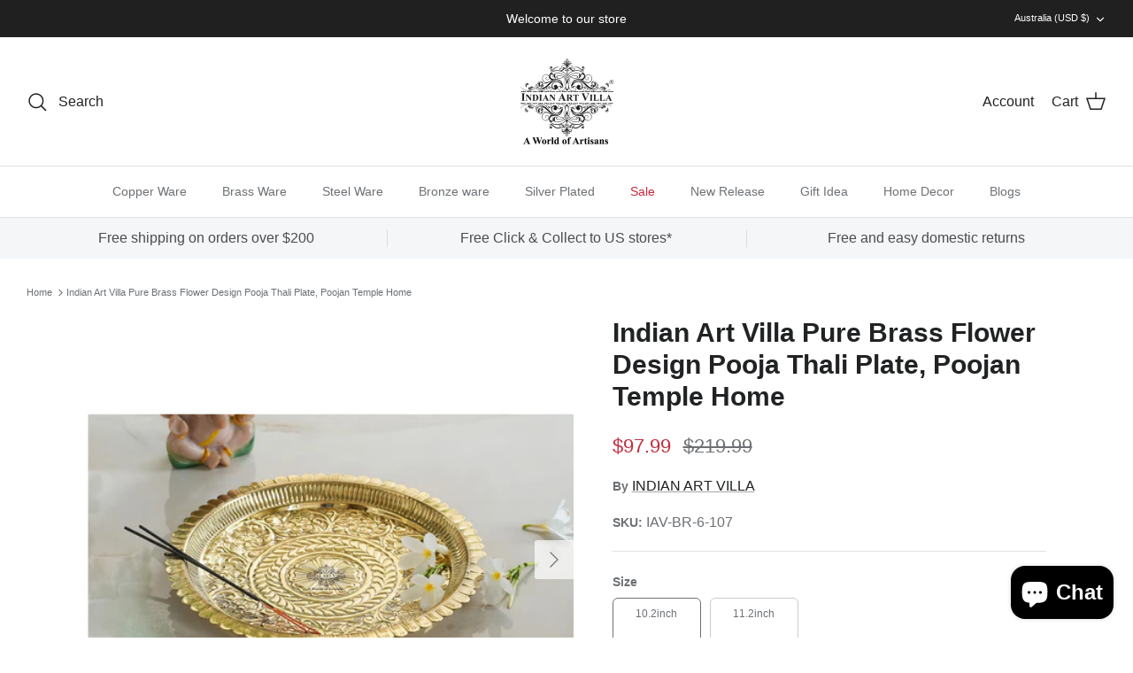

--- FILE ---
content_type: text/html; charset=utf-8
request_url: https://www.indianartvilla.com/en-au/products/brass-flower-design-pooja-thali-plate-poojan-temple-home-diameter-10-2-inch
body_size: 46049
content:
<!DOCTYPE html><html lang="en" dir="ltr">
<head>
  <meta name="google-site-verification" content="P8gs1P6pZBB_i6y0TuHWSq2m4_KkJSzViP7Zz_6WGjc" />
  <!-- Symmetry 5.6.0 -->
<!-- Meta Pixel Code -->
<script>
!function(f,b,e,v,n,t,s)
{if(f.fbq)return;n=f.fbq=function(){n.callMethod?
n.callMethod.apply(n,arguments):n.queue.push(arguments)};
if(!f._fbq)f._fbq=n;n.push=n;n.loaded=!0;n.version='2.0';
n.queue=[];t=b.createElement(e);t.async=!0;
t.src=v;s=b.getElementsByTagName(e)[0];
s.parentNode.insertBefore(t,s)}(window, document,'script',
'https://connect.facebook.net/en_US/fbevents.js');
fbq('init', '941254320717423');
fbq('track', 'PageView');
</script>
<noscript><img height="1" width="1" style="display:none"
src="https://www.facebook.com/tr?id=941254320717423&ev=PageView&noscript=1"
/></noscript>
<!-- End Meta Pixel Code -->
<!-- Google tag (gtag.js) -->
<script async src="https://www.googletagmanager.com/gtag/js?id=UA-99663828-1"></script>
<script>
  window.dataLayer = window.dataLayer || [];
  function gtag(){dataLayer.push(arguments);}
  gtag('js', new Date());

  gtag('config', 'UA-99663828-1');
</script>
<!-- Google Tag Manager -->
<script>(function(w,d,s,l,i){w[l]=w[l]||[];w[l].push({'gtm.start':
new Date().getTime(),event:'gtm.js'});var f=d.getElementsByTagName(s)[0],
j=d.createElement(s),dl=l!='dataLayer'?'&l='+l:'';j.async=true;j.src=
'https://www.googletagmanager.com/gtm.js?id='+i+dl;f.parentNode.insertBefore(j,f);
})(window,document,'script','dataLayer','GTM-WK647SNS');</script>
<!-- End Google Tag Manager -->
<!-- Google tag (gtag.js) -->
<script async src="https://www.googletagmanager.com/gtag/js?id=AW-858289599"></script>
<script>
  window.dataLayer = window.dataLayer || [];
  function gtag(){dataLayer.push(arguments);}
  gtag('js', new Date());

  gtag('config', 'AW-858289599');
</script>
  <!-- Google tag (gtag.js) -->
<script async src="https://www.googletagmanager.com/gtag/js?id=G-TXJQEJLXGZ"></script>
<script>
  window.dataLayer = window.dataLayer || [];
  function gtag(){dataLayer.push(arguments);}
  gtag('js', new Date());

  gtag('config', 'G-TXJQEJLXGZ');
</script>
  <!-- Google tag (gtag.js) -->
<script async src="https://www.googletagmanager.com/gtag/js?id=G-6TYRJQ5GC5"></script>
<script>
  window.dataLayer = window.dataLayer || [];
  function gtag(){dataLayer.push(arguments);}
  gtag('js', new Date());

  gtag('config', 'G-6TYRJQ5GC5');
</script>
  <title>
    INDIAN ART VILLA Brass Flower Design Pooja Thali Plate | Poojan Temple Home |Diameter 10.2&quot; Inch &ndash; IndianArtVilla
  </title>

  <meta charset="utf-8" />
<meta name="viewport" content="width=device-width,initial-scale=1.0" />
<meta http-equiv="X-UA-Compatible" content="IE=edge">

<link rel="preconnect" href="https://cdn.shopify.com" crossorigin>
<link rel="preconnect" href="https://fonts.shopify.com" crossorigin>
<link rel="preconnect" href="https://monorail-edge.shopifysvc.com"><link rel="preload" href="//www.indianartvilla.com/cdn/shop/t/12/assets/vendor.min.js?v=11589511144441591071695361382" as="script">
<link rel="preload" href="//www.indianartvilla.com/cdn/shop/t/12/assets/theme.js?v=48950849070434044161695361382" as="script"><link rel="canonical" href="https://www.indianartvilla.com/en-au/products/brass-flower-design-pooja-thali-plate-poojan-temple-home-diameter-10-2-inch" /><link rel="icon" href="//www.indianartvilla.com/cdn/shop/files/IAV-Logo.png?crop=center&height=48&v=1670064167&width=48" type="image/png"><meta name="description" content="Indian Art Villa Brass Flower Design Pooja Thali Plate | Poojan Temple Home |Diameter 10.2&quot; Inch, online in India. FREE SHIPPING..">
<style>
    
    
    
    
    
    
    
    
    
  </style>

  <meta property="og:site_name" content="IndianArtVilla">
<meta property="og:url" content="https://www.indianartvilla.com/en-au/products/brass-flower-design-pooja-thali-plate-poojan-temple-home-diameter-10-2-inch">
<meta property="og:title" content="INDIAN ART VILLA Brass Flower Design Pooja Thali Plate | Poojan Temple Home |Diameter 10.2&quot; Inch">
<meta property="og:type" content="product">
<meta property="og:description" content="Indian Art Villa Brass Flower Design Pooja Thali Plate | Poojan Temple Home |Diameter 10.2&quot; Inch, online in India. FREE SHIPPING.."><meta property="og:image" content="http://www.indianartvilla.com/cdn/shop/files/ALs6j_FVxzPUtTOc77DfmkMplQQs3uNchhUt-6_skAVDVqIdGpd2OX193engOu7DyUnp10vqtudw4vJ0QA_HRxTKPVHdhYWFXXozwD_GJG0P_1Sh-EOivlcuGu7YnuKxjFM0_R8A8RmcoOrcxKSo4UAXjKsjUiBrQLJ3axyyuBEwpfGdqzmlW35_1200x1200.jpg?v=1756361616">
  <meta property="og:image:secure_url" content="https://www.indianartvilla.com/cdn/shop/files/ALs6j_FVxzPUtTOc77DfmkMplQQs3uNchhUt-6_skAVDVqIdGpd2OX193engOu7DyUnp10vqtudw4vJ0QA_HRxTKPVHdhYWFXXozwD_GJG0P_1Sh-EOivlcuGu7YnuKxjFM0_R8A8RmcoOrcxKSo4UAXjKsjUiBrQLJ3axyyuBEwpfGdqzmlW35_1200x1200.jpg?v=1756361616">
  <meta property="og:image:width" content="1600">
  <meta property="og:image:height" content="1600"><meta property="og:price:amount" content="97.99">
  <meta property="og:price:currency" content="USD"><meta name="twitter:site" content="@indianartvilla/"><meta name="twitter:card" content="summary_large_image">
<meta name="twitter:title" content="INDIAN ART VILLA Brass Flower Design Pooja Thali Plate | Poojan Temple Home |Diameter 10.2&quot; Inch">
<meta name="twitter:description" content="Indian Art Villa Brass Flower Design Pooja Thali Plate | Poojan Temple Home |Diameter 10.2&quot; Inch, online in India. FREE SHIPPING..">


  <link href="//www.indianartvilla.com/cdn/shop/t/12/assets/styles.css?v=150059912129711804001764676767" rel="stylesheet" type="text/css" media="all" />
<script type="application/ld+json">
        {
        "@context": "http://schema.org",
        "@type": "WebSite",
        "url": "https://www.indianartvilla.com/",
        "potentialAction": {
        "@type": "SearchAction",
        "target": "https://www.indianartvilla.com/search?q={search_term_string}",
        "query-input": "required name=search_term_string"
        }
        }
</script>
  
  <script type="application/ld+json">
        {
        "@context": "http://schema.org",
        "@type": "Organization",
        "name": "Indian Art Villa",
        "url": "https://www.indianartvilla.com/",
        "logo": "https://cdn.shopify.com/s/files/1/1593/4221/files/download_240x.jpg?v=1623475318",
        "sameAs": [
        "https://www.facebook.com/indianartvilla",
        "https://www.instagram.com/indianartvilla/"
        ]
        }
</script>
  


   
  <script>
    window.theme = window.theme || {};
    theme.money_format_with_product_code_preference = "\u003cspan class=money\u003e${{amount}}\u003c\/span\u003e";
    theme.money_format_with_cart_code_preference = "\u003cspan class=money\u003e${{amount}}\u003c\/span\u003e";
    theme.money_format = "\u003cspan class=money\u003e${{amount}}\u003c\/span\u003e";
    theme.strings = {
      previous: "Previous",
      next: "Next",
      addressError: "Error looking up that address",
      addressNoResults: "No results for that address",
      addressQueryLimit: "You have exceeded the Google API usage limit. Consider upgrading to a \u003ca href=\"https:\/\/developers.google.com\/maps\/premium\/usage-limits\"\u003ePremium Plan\u003c\/a\u003e.",
      authError: "There was a problem authenticating your Google Maps API Key.",
      icon_labels_left: "Left",
      icon_labels_right: "Right",
      icon_labels_down: "Down",
      icon_labels_close: "Close",
      icon_labels_plus: "Plus",
      imageSlider: "Image slider",
      cart_terms_confirmation: "You must agree to the terms and conditions before continuing.",
      products_listing_from: "From",
      layout_live_search_see_all: "See all results",
      products_product_add_to_cart: "Add to Cart",
      products_variant_no_stock: "Sold out",
      products_variant_non_existent: "Unavailable",
      products_product_pick_a: "Pick a",
      general_navigation_menu_toggle_aria_label: "Toggle menu",
      general_accessibility_labels_close: "Close",
      products_product_adding_to_cart: "Adding",
      products_product_added_to_cart: "Added to cart",
      general_quick_search_pages: "Pages",
      general_quick_search_no_results: "Sorry, we couldn\u0026#39;t find any results",
      collections_general_see_all_subcollections: "See all..."
    };
    theme.routes = {
      cart_url: '/en-au/cart',
      cart_add_url: '/en-au/cart/add.js',
      cart_change_url: '/en-au/cart/change',
      predictive_search_url: '/en-au/search/suggest'
    };
    theme.settings = {
      cart_type: "drawer",
      quickbuy_style: "off",
      avoid_orphans: true
    };
    document.documentElement.classList.add('js');
  </script>

  <script>window.performance && window.performance.mark && window.performance.mark('shopify.content_for_header.start');</script><meta name="google-site-verification" content="7fgoP49zeU4Av4lF57OW9PZkGtLzftcsWJvhDmUD_Fk">
<meta id="shopify-digital-wallet" name="shopify-digital-wallet" content="/15934221/digital_wallets/dialog">
<link rel="alternate" hreflang="x-default" href="https://www.indianartvilla.com/products/brass-flower-design-pooja-thali-plate-poojan-temple-home-diameter-10-2-inch">
<link rel="alternate" hreflang="en-AU" href="https://www.indianartvilla.com/en-au/products/brass-flower-design-pooja-thali-plate-poojan-temple-home-diameter-10-2-inch">
<link rel="alternate" hreflang="en-CA" href="https://www.indianartvilla.com/en-ca/products/brass-flower-design-pooja-thali-plate-poojan-temple-home-diameter-10-2-inch">
<link rel="alternate" hreflang="en-GB" href="https://www.indianartvilla.com/en-gb/products/brass-flower-design-pooja-thali-plate-poojan-temple-home-diameter-10-2-inch">
<link rel="alternate" type="application/json+oembed" href="https://www.indianartvilla.com/en-au/products/brass-flower-design-pooja-thali-plate-poojan-temple-home-diameter-10-2-inch.oembed">
<script async="async" src="/checkouts/internal/preloads.js?locale=en-AU"></script>
<script id="shopify-features" type="application/json">{"accessToken":"0a396341425e679fce863781e39428f4","betas":["rich-media-storefront-analytics"],"domain":"www.indianartvilla.com","predictiveSearch":true,"shopId":15934221,"locale":"en"}</script>
<script>var Shopify = Shopify || {};
Shopify.shop = "indianartvilla.myshopify.com";
Shopify.locale = "en";
Shopify.currency = {"active":"USD","rate":"1.0"};
Shopify.country = "AU";
Shopify.theme = {"name":"Symmetry New Home","id":123250475117,"schema_name":"Symmetry","schema_version":"5.6.0","theme_store_id":568,"role":"main"};
Shopify.theme.handle = "null";
Shopify.theme.style = {"id":null,"handle":null};
Shopify.cdnHost = "www.indianartvilla.com/cdn";
Shopify.routes = Shopify.routes || {};
Shopify.routes.root = "/en-au/";</script>
<script type="module">!function(o){(o.Shopify=o.Shopify||{}).modules=!0}(window);</script>
<script>!function(o){function n(){var o=[];function n(){o.push(Array.prototype.slice.apply(arguments))}return n.q=o,n}var t=o.Shopify=o.Shopify||{};t.loadFeatures=n(),t.autoloadFeatures=n()}(window);</script>
<script id="shop-js-analytics" type="application/json">{"pageType":"product"}</script>
<script defer="defer" async type="module" src="//www.indianartvilla.com/cdn/shopifycloud/shop-js/modules/v2/client.init-shop-cart-sync_D0dqhulL.en.esm.js"></script>
<script defer="defer" async type="module" src="//www.indianartvilla.com/cdn/shopifycloud/shop-js/modules/v2/chunk.common_CpVO7qML.esm.js"></script>
<script type="module">
  await import("//www.indianartvilla.com/cdn/shopifycloud/shop-js/modules/v2/client.init-shop-cart-sync_D0dqhulL.en.esm.js");
await import("//www.indianartvilla.com/cdn/shopifycloud/shop-js/modules/v2/chunk.common_CpVO7qML.esm.js");

  window.Shopify.SignInWithShop?.initShopCartSync?.({"fedCMEnabled":true,"windoidEnabled":true});

</script>
<script>(function() {
  var isLoaded = false;
  function asyncLoad() {
    if (isLoaded) return;
    isLoaded = true;
    var urls = ["https:\/\/whatschat.shopiapps.in\/script\/sp-whatsapp-app.js?version=1.0\u0026shop=indianartvilla.myshopify.com","https:\/\/gtranslate.io\/shopify\/gtranslate.js?shop=indianartvilla.myshopify.com","\/\/swymv3starter-01.azureedge.net\/code\/swym-shopify.js?shop=indianartvilla.myshopify.com","https:\/\/light.spicegems.org\/0\/js\/scripttags\/indianartvilla\/country_redirect_c7bf0d6966bfce2f6ffa98e9fd8ba141.min.js?v=21\u0026shop=indianartvilla.myshopify.com"];
    for (var i = 0; i < urls.length; i++) {
      var s = document.createElement('script');
      s.type = 'text/javascript';
      s.async = true;
      s.src = urls[i];
      var x = document.getElementsByTagName('script')[0];
      x.parentNode.insertBefore(s, x);
    }
  };
  if(window.attachEvent) {
    window.attachEvent('onload', asyncLoad);
  } else {
    window.addEventListener('load', asyncLoad, false);
  }
})();</script>
<script id="__st">var __st={"a":15934221,"offset":-43200,"reqid":"247df5d8-b7b9-4d70-8e9d-420de31172c8-1764910139","pageurl":"www.indianartvilla.com\/en-au\/products\/brass-flower-design-pooja-thali-plate-poojan-temple-home-diameter-10-2-inch","u":"4c49950fc6c4","p":"product","rtyp":"product","rid":4454169411693};</script>
<script>window.ShopifyPaypalV4VisibilityTracking = true;</script>
<script id="captcha-bootstrap">!function(){'use strict';const t='contact',e='account',n='new_comment',o=[[t,t],['blogs',n],['comments',n],[t,'customer']],c=[[e,'customer_login'],[e,'guest_login'],[e,'recover_customer_password'],[e,'create_customer']],r=t=>t.map((([t,e])=>`form[action*='/${t}']:not([data-nocaptcha='true']) input[name='form_type'][value='${e}']`)).join(','),a=t=>()=>t?[...document.querySelectorAll(t)].map((t=>t.form)):[];function s(){const t=[...o],e=r(t);return a(e)}const i='password',u='form_key',d=['recaptcha-v3-token','g-recaptcha-response','h-captcha-response',i],f=()=>{try{return window.sessionStorage}catch{return}},m='__shopify_v',_=t=>t.elements[u];function p(t,e,n=!1){try{const o=window.sessionStorage,c=JSON.parse(o.getItem(e)),{data:r}=function(t){const{data:e,action:n}=t;return t[m]||n?{data:e,action:n}:{data:t,action:n}}(c);for(const[e,n]of Object.entries(r))t.elements[e]&&(t.elements[e].value=n);n&&o.removeItem(e)}catch(o){console.error('form repopulation failed',{error:o})}}const l='form_type',E='cptcha';function T(t){t.dataset[E]=!0}const w=window,h=w.document,L='Shopify',v='ce_forms',y='captcha';let A=!1;((t,e)=>{const n=(g='f06e6c50-85a8-45c8-87d0-21a2b65856fe',I='https://cdn.shopify.com/shopifycloud/storefront-forms-hcaptcha/ce_storefront_forms_captcha_hcaptcha.v1.5.2.iife.js',D={infoText:'Protected by hCaptcha',privacyText:'Privacy',termsText:'Terms'},(t,e,n)=>{const o=w[L][v],c=o.bindForm;if(c)return c(t,g,e,D).then(n);var r;o.q.push([[t,g,e,D],n]),r=I,A||(h.body.append(Object.assign(h.createElement('script'),{id:'captcha-provider',async:!0,src:r})),A=!0)});var g,I,D;w[L]=w[L]||{},w[L][v]=w[L][v]||{},w[L][v].q=[],w[L][y]=w[L][y]||{},w[L][y].protect=function(t,e){n(t,void 0,e),T(t)},Object.freeze(w[L][y]),function(t,e,n,w,h,L){const[v,y,A,g]=function(t,e,n){const i=e?o:[],u=t?c:[],d=[...i,...u],f=r(d),m=r(i),_=r(d.filter((([t,e])=>n.includes(e))));return[a(f),a(m),a(_),s()]}(w,h,L),I=t=>{const e=t.target;return e instanceof HTMLFormElement?e:e&&e.form},D=t=>v().includes(t);t.addEventListener('submit',(t=>{const e=I(t);if(!e)return;const n=D(e)&&!e.dataset.hcaptchaBound&&!e.dataset.recaptchaBound,o=_(e),c=g().includes(e)&&(!o||!o.value);(n||c)&&t.preventDefault(),c&&!n&&(function(t){try{if(!f())return;!function(t){const e=f();if(!e)return;const n=_(t);if(!n)return;const o=n.value;o&&e.removeItem(o)}(t);const e=Array.from(Array(32),(()=>Math.random().toString(36)[2])).join('');!function(t,e){_(t)||t.append(Object.assign(document.createElement('input'),{type:'hidden',name:u})),t.elements[u].value=e}(t,e),function(t,e){const n=f();if(!n)return;const o=[...t.querySelectorAll(`input[type='${i}']`)].map((({name:t})=>t)),c=[...d,...o],r={};for(const[a,s]of new FormData(t).entries())c.includes(a)||(r[a]=s);n.setItem(e,JSON.stringify({[m]:1,action:t.action,data:r}))}(t,e)}catch(e){console.error('failed to persist form',e)}}(e),e.submit())}));const S=(t,e)=>{t&&!t.dataset[E]&&(n(t,e.some((e=>e===t))),T(t))};for(const o of['focusin','change'])t.addEventListener(o,(t=>{const e=I(t);D(e)&&S(e,y())}));const B=e.get('form_key'),M=e.get(l),P=B&&M;t.addEventListener('DOMContentLoaded',(()=>{const t=y();if(P)for(const e of t)e.elements[l].value===M&&p(e,B);[...new Set([...A(),...v().filter((t=>'true'===t.dataset.shopifyCaptcha))])].forEach((e=>S(e,t)))}))}(h,new URLSearchParams(w.location.search),n,t,e,['guest_login'])})(!0,!0)}();</script>
<script integrity="sha256-52AcMU7V7pcBOXWImdc/TAGTFKeNjmkeM1Pvks/DTgc=" data-source-attribution="shopify.loadfeatures" defer="defer" src="//www.indianartvilla.com/cdn/shopifycloud/storefront/assets/storefront/load_feature-81c60534.js" crossorigin="anonymous"></script>
<script data-source-attribution="shopify.dynamic_checkout.dynamic.init">var Shopify=Shopify||{};Shopify.PaymentButton=Shopify.PaymentButton||{isStorefrontPortableWallets:!0,init:function(){window.Shopify.PaymentButton.init=function(){};var t=document.createElement("script");t.src="https://www.indianartvilla.com/cdn/shopifycloud/portable-wallets/latest/portable-wallets.en.js",t.type="module",document.head.appendChild(t)}};
</script>
<script data-source-attribution="shopify.dynamic_checkout.buyer_consent">
  function portableWalletsHideBuyerConsent(e){var t=document.getElementById("shopify-buyer-consent"),n=document.getElementById("shopify-subscription-policy-button");t&&n&&(t.classList.add("hidden"),t.setAttribute("aria-hidden","true"),n.removeEventListener("click",e))}function portableWalletsShowBuyerConsent(e){var t=document.getElementById("shopify-buyer-consent"),n=document.getElementById("shopify-subscription-policy-button");t&&n&&(t.classList.remove("hidden"),t.removeAttribute("aria-hidden"),n.addEventListener("click",e))}window.Shopify?.PaymentButton&&(window.Shopify.PaymentButton.hideBuyerConsent=portableWalletsHideBuyerConsent,window.Shopify.PaymentButton.showBuyerConsent=portableWalletsShowBuyerConsent);
</script>
<script>
  function portableWalletsCleanup(e){e&&e.src&&console.error("Failed to load portable wallets script "+e.src);var t=document.querySelectorAll("shopify-accelerated-checkout .shopify-payment-button__skeleton, shopify-accelerated-checkout-cart .wallet-cart-button__skeleton"),e=document.getElementById("shopify-buyer-consent");for(let e=0;e<t.length;e++)t[e].remove();e&&e.remove()}function portableWalletsNotLoadedAsModule(e){e instanceof ErrorEvent&&"string"==typeof e.message&&e.message.includes("import.meta")&&"string"==typeof e.filename&&e.filename.includes("portable-wallets")&&(window.removeEventListener("error",portableWalletsNotLoadedAsModule),window.Shopify.PaymentButton.failedToLoad=e,"loading"===document.readyState?document.addEventListener("DOMContentLoaded",window.Shopify.PaymentButton.init):window.Shopify.PaymentButton.init())}window.addEventListener("error",portableWalletsNotLoadedAsModule);
</script>

<script type="module" src="https://www.indianartvilla.com/cdn/shopifycloud/portable-wallets/latest/portable-wallets.en.js" onError="portableWalletsCleanup(this)" crossorigin="anonymous"></script>
<script nomodule>
  document.addEventListener("DOMContentLoaded", portableWalletsCleanup);
</script>

<link id="shopify-accelerated-checkout-styles" rel="stylesheet" media="screen" href="https://www.indianartvilla.com/cdn/shopifycloud/portable-wallets/latest/accelerated-checkout-backwards-compat.css" crossorigin="anonymous">
<style id="shopify-accelerated-checkout-cart">
        #shopify-buyer-consent {
  margin-top: 1em;
  display: inline-block;
  width: 100%;
}

#shopify-buyer-consent.hidden {
  display: none;
}

#shopify-subscription-policy-button {
  background: none;
  border: none;
  padding: 0;
  text-decoration: underline;
  font-size: inherit;
  cursor: pointer;
}

#shopify-subscription-policy-button::before {
  box-shadow: none;
}

      </style>
<script id="sections-script" data-sections="product-recommendations" defer="defer" src="//www.indianartvilla.com/cdn/shop/t/12/compiled_assets/scripts.js?6559"></script>
<script>window.performance && window.performance.mark && window.performance.mark('shopify.content_for_header.end');</script>
<!-- BEGIN app block: shopify://apps/geoip-country-redirect/blocks/speeedup_link/a3fa1a12-9aad-4707-ab56-45ccf9191aa7 --><!-- BEGIN app snippet: flags-style --><style id='sgcr-flags-css'>.sgcr-flag {display: inline-block;background-size: contain;background-position: 50%;background-repeat: no-repeat;margin: 0;padding: 0;}.sgcr-flag-af { background-image: url("https://cdn.shopify.com/extensions/01999528-f499-72e0-8480-893097d05005/extension_uid_update.v.0.0.1/assets/af.svg")}.sgcr-flag-ak { background-image: url("https://cdn.shopify.com/extensions/01999528-f499-72e0-8480-893097d05005/extension_uid_update.v.0.0.1/assets/ak.svg")}.sgcr-flag-am { background-image: url("https://cdn.shopify.com/extensions/01999528-f499-72e0-8480-893097d05005/extension_uid_update.v.0.0.1/assets/am.svg")}.sgcr-flag-ar { background-image: url("https://cdn.shopify.com/extensions/01999528-f499-72e0-8480-893097d05005/extension_uid_update.v.0.0.1/assets/ar.svg")}.sgcr-flag-as { background-image: url("https://cdn.shopify.com/extensions/01999528-f499-72e0-8480-893097d05005/extension_uid_update.v.0.0.1/assets/as.svg")}.sgcr-flag-az { background-image: url("https://cdn.shopify.com/extensions/01999528-f499-72e0-8480-893097d05005/extension_uid_update.v.0.0.1/assets/az.svg")}.sgcr-flag-be { background-image: url("https://cdn.shopify.com/extensions/01999528-f499-72e0-8480-893097d05005/extension_uid_update.v.0.0.1/assets/be.svg")}.sgcr-flag-bg { background-image: url("https://cdn.shopify.com/extensions/01999528-f499-72e0-8480-893097d05005/extension_uid_update.v.0.0.1/assets/bg.svg")}.sgcr-flag-bm { background-image: url("https://cdn.shopify.com/extensions/01999528-f499-72e0-8480-893097d05005/extension_uid_update.v.0.0.1/assets/bm.svg")}.sgcr-flag-bn { background-image: url("https://cdn.shopify.com/extensions/01999528-f499-72e0-8480-893097d05005/extension_uid_update.v.0.0.1/assets/bn.svg")}.sgcr-flag-bo { background-image: url("https://cdn.shopify.com/extensions/01999528-f499-72e0-8480-893097d05005/extension_uid_update.v.0.0.1/assets/bo.svg")}.sgcr-flag-br { background-image: url("https://cdn.shopify.com/extensions/01999528-f499-72e0-8480-893097d05005/extension_uid_update.v.0.0.1/assets/br.svg")}.sgcr-flag-bs { background-image: url("https://cdn.shopify.com/extensions/01999528-f499-72e0-8480-893097d05005/extension_uid_update.v.0.0.1/assets/bs.svg")}.sgcr-flag-ca { background-image: url("https://cdn.shopify.com/extensions/01999528-f499-72e0-8480-893097d05005/extension_uid_update.v.0.0.1/assets/ca.svg")}.sgcr-flag-ce { background-image: url("https://cdn.shopify.com/extensions/01999528-f499-72e0-8480-893097d05005/extension_uid_update.v.0.0.1/assets/ce.svg")}.sgcr-flag-ckb { background-image: url("https://cdn.shopify.com/extensions/01999528-f499-72e0-8480-893097d05005/extension_uid_update.v.0.0.1/assets/ckb.svg")}.sgcr-flag-cs { background-image: url("https://cdn.shopify.com/extensions/01999528-f499-72e0-8480-893097d05005/extension_uid_update.v.0.0.1/assets/cs.svg")}.sgcr-flag-cy { background-image: url("https://cdn.shopify.com/extensions/01999528-f499-72e0-8480-893097d05005/extension_uid_update.v.0.0.1/assets/cy.svg")}.sgcr-flag-da { background-image: url("https://cdn.shopify.com/extensions/01999528-f499-72e0-8480-893097d05005/extension_uid_update.v.0.0.1/assets/da.svg")}.sgcr-flag-de { background-image: url("https://cdn.shopify.com/extensions/01999528-f499-72e0-8480-893097d05005/extension_uid_update.v.0.0.1/assets/de.svg")}.sgcr-flag-dz { background-image: url("https://cdn.shopify.com/extensions/01999528-f499-72e0-8480-893097d05005/extension_uid_update.v.0.0.1/assets/dz.svg")}.sgcr-flag-ee { background-image: url("https://cdn.shopify.com/extensions/01999528-f499-72e0-8480-893097d05005/extension_uid_update.v.0.0.1/assets/ee.svg")}.sgcr-flag-el { background-image: url("https://cdn.shopify.com/extensions/01999528-f499-72e0-8480-893097d05005/extension_uid_update.v.0.0.1/assets/el.svg")}.sgcr-flag-en { background-image: url("https://cdn.shopify.com/extensions/01999528-f499-72e0-8480-893097d05005/extension_uid_update.v.0.0.1/assets/en.svg")}.sgcr-flag-eo { background-image: url("https://cdn.shopify.com/extensions/01999528-f499-72e0-8480-893097d05005/extension_uid_update.v.0.0.1/assets/eo.svg")}.sgcr-flag-es { background-image: url("https://cdn.shopify.com/extensions/01999528-f499-72e0-8480-893097d05005/extension_uid_update.v.0.0.1/assets/es.svg")}.sgcr-flag-et { background-image: url("https://cdn.shopify.com/extensions/01999528-f499-72e0-8480-893097d05005/extension_uid_update.v.0.0.1/assets/et.svg")}.sgcr-flag-eu { background-image: url("https://cdn.shopify.com/extensions/01999528-f499-72e0-8480-893097d05005/extension_uid_update.v.0.0.1/assets/eu.svg")}.sgcr-flag-fa { background-image: url("https://cdn.shopify.com/extensions/01999528-f499-72e0-8480-893097d05005/extension_uid_update.v.0.0.1/assets/fa.svg")}.sgcr-flag-ff { background-image: url("https://cdn.shopify.com/extensions/01999528-f499-72e0-8480-893097d05005/extension_uid_update.v.0.0.1/assets/ff.svg")}.sgcr-flag-fi { background-image: url("https://cdn.shopify.com/extensions/01999528-f499-72e0-8480-893097d05005/extension_uid_update.v.0.0.1/assets/fi.svg")}.sgcr-flag-fil { background-image: url("https://cdn.shopify.com/extensions/01999528-f499-72e0-8480-893097d05005/extension_uid_update.v.0.0.1/assets/fil.svg")}.sgcr-flag-fo { background-image: url("https://cdn.shopify.com/extensions/01999528-f499-72e0-8480-893097d05005/extension_uid_update.v.0.0.1/assets/fo.svg")}.sgcr-flag-fr { background-image: url("https://cdn.shopify.com/extensions/01999528-f499-72e0-8480-893097d05005/extension_uid_update.v.0.0.1/assets/fr.svg")}.sgcr-flag-fy { background-image: url("https://cdn.shopify.com/extensions/01999528-f499-72e0-8480-893097d05005/extension_uid_update.v.0.0.1/assets/fy.svg")}.sgcr-flag-ga { background-image: url("https://cdn.shopify.com/extensions/01999528-f499-72e0-8480-893097d05005/extension_uid_update.v.0.0.1/assets/ga.svg")}.sgcr-flag-gd { background-image: url("https://cdn.shopify.com/extensions/01999528-f499-72e0-8480-893097d05005/extension_uid_update.v.0.0.1/assets/gd.svg")}.sgcr-flag-gl { background-image: url("https://cdn.shopify.com/extensions/01999528-f499-72e0-8480-893097d05005/extension_uid_update.v.0.0.1/assets/gl.svg")}.sgcr-flag-gu { background-image: url("https://cdn.shopify.com/extensions/01999528-f499-72e0-8480-893097d05005/extension_uid_update.v.0.0.1/assets/gu.svg")}.sgcr-flag-gv { background-image: url("https://cdn.shopify.com/extensions/01999528-f499-72e0-8480-893097d05005/extension_uid_update.v.0.0.1/assets/gv.svg")}.sgcr-flag-ha { background-image: url("https://cdn.shopify.com/extensions/01999528-f499-72e0-8480-893097d05005/extension_uid_update.v.0.0.1/assets/ha.svg")}.sgcr-flag-he { background-image: url("https://cdn.shopify.com/extensions/01999528-f499-72e0-8480-893097d05005/extension_uid_update.v.0.0.1/assets/he.svg")}.sgcr-flag-hi { background-image: url("https://cdn.shopify.com/extensions/01999528-f499-72e0-8480-893097d05005/extension_uid_update.v.0.0.1/assets/hi.svg")}.sgcr-flag-hr { background-image: url("https://cdn.shopify.com/extensions/01999528-f499-72e0-8480-893097d05005/extension_uid_update.v.0.0.1/assets/hr.svg")}.sgcr-flag-hu { background-image: url("https://cdn.shopify.com/extensions/01999528-f499-72e0-8480-893097d05005/extension_uid_update.v.0.0.1/assets/hu.svg")}.sgcr-flag-hy { background-image: url("https://cdn.shopify.com/extensions/01999528-f499-72e0-8480-893097d05005/extension_uid_update.v.0.0.1/assets/hy.svg")}.sgcr-flag-ia { background-image: url("https://cdn.shopify.com/extensions/01999528-f499-72e0-8480-893097d05005/extension_uid_update.v.0.0.1/assets/ia.svg")}.sgcr-flag-id { background-image: url("https://cdn.shopify.com/extensions/01999528-f499-72e0-8480-893097d05005/extension_uid_update.v.0.0.1/assets/id.svg")}.sgcr-flag-ig { background-image: url("https://cdn.shopify.com/extensions/01999528-f499-72e0-8480-893097d05005/extension_uid_update.v.0.0.1/assets/ig.svg")}.sgcr-flag-ii { background-image: url("https://cdn.shopify.com/extensions/01999528-f499-72e0-8480-893097d05005/extension_uid_update.v.0.0.1/assets/ii.svg")}.sgcr-flag-is { background-image: url("https://cdn.shopify.com/extensions/01999528-f499-72e0-8480-893097d05005/extension_uid_update.v.0.0.1/assets/is.svg")}.sgcr-flag-it { background-image: url("https://cdn.shopify.com/extensions/01999528-f499-72e0-8480-893097d05005/extension_uid_update.v.0.0.1/assets/it.svg")}.sgcr-flag-ja { background-image: url("https://cdn.shopify.com/extensions/01999528-f499-72e0-8480-893097d05005/extension_uid_update.v.0.0.1/assets/ja.svg")}.sgcr-flag-jv { background-image: url("https://cdn.shopify.com/extensions/01999528-f499-72e0-8480-893097d05005/extension_uid_update.v.0.0.1/assets/jv.svg")}.sgcr-flag-ka { background-image: url("https://cdn.shopify.com/extensions/01999528-f499-72e0-8480-893097d05005/extension_uid_update.v.0.0.1/assets/ka.svg")}.sgcr-flag-ki { background-image: url("https://cdn.shopify.com/extensions/01999528-f499-72e0-8480-893097d05005/extension_uid_update.v.0.0.1/assets/ki.svg")}.sgcr-flag-kk { background-image: url("https://cdn.shopify.com/extensions/01999528-f499-72e0-8480-893097d05005/extension_uid_update.v.0.0.1/assets/kk.svg")}.sgcr-flag-kl { background-image: url("https://cdn.shopify.com/extensions/01999528-f499-72e0-8480-893097d05005/extension_uid_update.v.0.0.1/assets/kl.svg")}.sgcr-flag-km { background-image: url("https://cdn.shopify.com/extensions/01999528-f499-72e0-8480-893097d05005/extension_uid_update.v.0.0.1/assets/km.svg")}.sgcr-flag-kn { background-image: url("https://cdn.shopify.com/extensions/01999528-f499-72e0-8480-893097d05005/extension_uid_update.v.0.0.1/assets/kn.svg")}.sgcr-flag-ko { background-image: url("https://cdn.shopify.com/extensions/01999528-f499-72e0-8480-893097d05005/extension_uid_update.v.0.0.1/assets/ko.svg")}.sgcr-flag-ks { background-image: url("https://cdn.shopify.com/extensions/01999528-f499-72e0-8480-893097d05005/extension_uid_update.v.0.0.1/assets/ks.svg")}.sgcr-flag-ku { background-image: url("https://cdn.shopify.com/extensions/01999528-f499-72e0-8480-893097d05005/extension_uid_update.v.0.0.1/assets/ku.svg")}.sgcr-flag-kw { background-image: url("https://cdn.shopify.com/extensions/01999528-f499-72e0-8480-893097d05005/extension_uid_update.v.0.0.1/assets/kw.svg")}.sgcr-flag-ky { background-image: url("https://cdn.shopify.com/extensions/01999528-f499-72e0-8480-893097d05005/extension_uid_update.v.0.0.1/assets/ky.svg")}.sgcr-flag-lb { background-image: url("https://cdn.shopify.com/extensions/01999528-f499-72e0-8480-893097d05005/extension_uid_update.v.0.0.1/assets/lb.svg")}.sgcr-flag-lg { background-image: url("https://cdn.shopify.com/extensions/01999528-f499-72e0-8480-893097d05005/extension_uid_update.v.0.0.1/assets/lg.svg")}.sgcr-flag-ln { background-image: url("https://cdn.shopify.com/extensions/01999528-f499-72e0-8480-893097d05005/extension_uid_update.v.0.0.1/assets/ln.svg")}.sgcr-flag-lo { background-image: url("https://cdn.shopify.com/extensions/01999528-f499-72e0-8480-893097d05005/extension_uid_update.v.0.0.1/assets/lo.svg")}.sgcr-flag-lt { background-image: url("https://cdn.shopify.com/extensions/01999528-f499-72e0-8480-893097d05005/extension_uid_update.v.0.0.1/assets/lt.svg")}.sgcr-flag-lu { background-image: url("https://cdn.shopify.com/extensions/01999528-f499-72e0-8480-893097d05005/extension_uid_update.v.0.0.1/assets/lu.svg")}.sgcr-flag-lv { background-image: url("https://cdn.shopify.com/extensions/01999528-f499-72e0-8480-893097d05005/extension_uid_update.v.0.0.1/assets/lv.svg")}.sgcr-flag-mg { background-image: url("https://cdn.shopify.com/extensions/01999528-f499-72e0-8480-893097d05005/extension_uid_update.v.0.0.1/assets/mg.svg")}.sgcr-flag-mi { background-image: url("https://cdn.shopify.com/extensions/01999528-f499-72e0-8480-893097d05005/extension_uid_update.v.0.0.1/assets/mi.svg")}.sgcr-flag-mk { background-image: url("https://cdn.shopify.com/extensions/01999528-f499-72e0-8480-893097d05005/extension_uid_update.v.0.0.1/assets/mk.svg")}.sgcr-flag-ml { background-image: url("https://cdn.shopify.com/extensions/01999528-f499-72e0-8480-893097d05005/extension_uid_update.v.0.0.1/assets/ml.svg")}.sgcr-flag-mn { background-image: url("https://cdn.shopify.com/extensions/01999528-f499-72e0-8480-893097d05005/extension_uid_update.v.0.0.1/assets/mn.svg")}.sgcr-flag-mr { background-image: url("https://cdn.shopify.com/extensions/01999528-f499-72e0-8480-893097d05005/extension_uid_update.v.0.0.1/assets/mr.svg")}.sgcr-flag-ms { background-image: url("https://cdn.shopify.com/extensions/01999528-f499-72e0-8480-893097d05005/extension_uid_update.v.0.0.1/assets/ms.svg")}.sgcr-flag-mt { background-image: url("https://cdn.shopify.com/extensions/01999528-f499-72e0-8480-893097d05005/extension_uid_update.v.0.0.1/assets/mt.svg")}.sgcr-flag-my { background-image: url("https://cdn.shopify.com/extensions/01999528-f499-72e0-8480-893097d05005/extension_uid_update.v.0.0.1/assets/my.svg")}.sgcr-flag-nb { background-image: url("https://cdn.shopify.com/extensions/01999528-f499-72e0-8480-893097d05005/extension_uid_update.v.0.0.1/assets/nb.svg")}.sgcr-flag-nd { background-image: url("https://cdn.shopify.com/extensions/01999528-f499-72e0-8480-893097d05005/extension_uid_update.v.0.0.1/assets/nd.svg")}.sgcr-flag-ne { background-image: url("https://cdn.shopify.com/extensions/01999528-f499-72e0-8480-893097d05005/extension_uid_update.v.0.0.1/assets/ne.svg")}.sgcr-flag-nl { background-image: url("https://cdn.shopify.com/extensions/01999528-f499-72e0-8480-893097d05005/extension_uid_update.v.0.0.1/assets/nl.svg")}.sgcr-flag-nn { background-image: url("https://cdn.shopify.com/extensions/01999528-f499-72e0-8480-893097d05005/extension_uid_update.v.0.0.1/assets/nn.svg")}.sgcr-flag-no { background-image: url("https://cdn.shopify.com/extensions/01999528-f499-72e0-8480-893097d05005/extension_uid_update.v.0.0.1/assets/no.svg")}.sgcr-flag-om { background-image: url("https://cdn.shopify.com/extensions/01999528-f499-72e0-8480-893097d05005/extension_uid_update.v.0.0.1/assets/om.svg")}.sgcr-flag-or { background-image: url("https://cdn.shopify.com/extensions/01999528-f499-72e0-8480-893097d05005/extension_uid_update.v.0.0.1/assets/or.svg")}.sgcr-flag-os { background-image: url("https://cdn.shopify.com/extensions/01999528-f499-72e0-8480-893097d05005/extension_uid_update.v.0.0.1/assets/os.svg")}.sgcr-flag-pa { background-image: url("https://cdn.shopify.com/extensions/01999528-f499-72e0-8480-893097d05005/extension_uid_update.v.0.0.1/assets/pa.svg")}.sgcr-flag-pl { background-image: url("https://cdn.shopify.com/extensions/01999528-f499-72e0-8480-893097d05005/extension_uid_update.v.0.0.1/assets/pl.svg")}.sgcr-flag-ps { background-image: url("https://cdn.shopify.com/extensions/01999528-f499-72e0-8480-893097d05005/extension_uid_update.v.0.0.1/assets/ps.svg")}.sgcr-flag-pt-br { background-image: url("https://cdn.shopify.com/extensions/01999528-f499-72e0-8480-893097d05005/extension_uid_update.v.0.0.1/assets/pt-br.svg")}.sgcr-flag-pt-pt { background-image: url("https://cdn.shopify.com/extensions/01999528-f499-72e0-8480-893097d05005/extension_uid_update.v.0.0.1/assets/pt-pt.svg")}.sgcr-flag-qu { background-image: url("https://cdn.shopify.com/extensions/01999528-f499-72e0-8480-893097d05005/extension_uid_update.v.0.0.1/assets/qu.svg")}.sgcr-flag-rm { background-image: url("https://cdn.shopify.com/extensions/01999528-f499-72e0-8480-893097d05005/extension_uid_update.v.0.0.1/assets/rm.svg")}.sgcr-flag-rn { background-image: url("https://cdn.shopify.com/extensions/01999528-f499-72e0-8480-893097d05005/extension_uid_update.v.0.0.1/assets/rn.svg")}.sgcr-flag-ro { background-image: url("https://cdn.shopify.com/extensions/01999528-f499-72e0-8480-893097d05005/extension_uid_update.v.0.0.1/assets/ro.svg")}.sgcr-flag-ru { background-image: url("https://cdn.shopify.com/extensions/01999528-f499-72e0-8480-893097d05005/extension_uid_update.v.0.0.1/assets/ru.svg")}.sgcr-flag-rw { background-image: url("https://cdn.shopify.com/extensions/01999528-f499-72e0-8480-893097d05005/extension_uid_update.v.0.0.1/assets/rw.svg")}.sgcr-flag-sa { background-image: url("https://cdn.shopify.com/extensions/01999528-f499-72e0-8480-893097d05005/extension_uid_update.v.0.0.1/assets/sa.svg")}.sgcr-flag-sc { background-image: url("https://cdn.shopify.com/extensions/01999528-f499-72e0-8480-893097d05005/extension_uid_update.v.0.0.1/assets/sc.svg")}.sgcr-flag-sd { background-image: url("https://cdn.shopify.com/extensions/01999528-f499-72e0-8480-893097d05005/extension_uid_update.v.0.0.1/assets/sd.svg")}.sgcr-flag-se { background-image: url("https://cdn.shopify.com/extensions/01999528-f499-72e0-8480-893097d05005/extension_uid_update.v.0.0.1/assets/se.svg")}.sgcr-flag-sg { background-image: url("https://cdn.shopify.com/extensions/01999528-f499-72e0-8480-893097d05005/extension_uid_update.v.0.0.1/assets/sg.svg")}.sgcr-flag-si { background-image: url("https://cdn.shopify.com/extensions/01999528-f499-72e0-8480-893097d05005/extension_uid_update.v.0.0.1/assets/si.svg")}.sgcr-flag-sk { background-image: url("https://cdn.shopify.com/extensions/01999528-f499-72e0-8480-893097d05005/extension_uid_update.v.0.0.1/assets/sk.svg")}.sgcr-flag-sl { background-image: url("https://cdn.shopify.com/extensions/01999528-f499-72e0-8480-893097d05005/extension_uid_update.v.0.0.1/assets/sl.svg")}.sgcr-flag-sn { background-image: url("https://cdn.shopify.com/extensions/01999528-f499-72e0-8480-893097d05005/extension_uid_update.v.0.0.1/assets/sn.svg")}.sgcr-flag-so { background-image: url("https://cdn.shopify.com/extensions/01999528-f499-72e0-8480-893097d05005/extension_uid_update.v.0.0.1/assets/so.svg")}.sgcr-flag-sq { background-image: url("https://cdn.shopify.com/extensions/01999528-f499-72e0-8480-893097d05005/extension_uid_update.v.0.0.1/assets/sq.svg")}.sgcr-flag-sr { background-image: url("https://cdn.shopify.com/extensions/01999528-f499-72e0-8480-893097d05005/extension_uid_update.v.0.0.1/assets/sr.svg")}.sgcr-flag-su { background-image: url("https://cdn.shopify.com/extensions/01999528-f499-72e0-8480-893097d05005/extension_uid_update.v.0.0.1/assets/su.svg")}.sgcr-flag-sv { background-image: url("https://cdn.shopify.com/extensions/01999528-f499-72e0-8480-893097d05005/extension_uid_update.v.0.0.1/assets/sv.svg")}.sgcr-flag-sw { background-image: url("https://cdn.shopify.com/extensions/01999528-f499-72e0-8480-893097d05005/extension_uid_update.v.0.0.1/assets/sw.svg")}.sgcr-flag-ta { background-image: url("https://cdn.shopify.com/extensions/01999528-f499-72e0-8480-893097d05005/extension_uid_update.v.0.0.1/assets/ta.svg")}.sgcr-flag-te { background-image: url("https://cdn.shopify.com/extensions/01999528-f499-72e0-8480-893097d05005/extension_uid_update.v.0.0.1/assets/te.svg")}.sgcr-flag-tg { background-image: url("https://cdn.shopify.com/extensions/01999528-f499-72e0-8480-893097d05005/extension_uid_update.v.0.0.1/assets/tg.svg")}.sgcr-flag-th { background-image: url("https://cdn.shopify.com/extensions/01999528-f499-72e0-8480-893097d05005/extension_uid_update.v.0.0.1/assets/th.svg")}.sgcr-flag-ti { background-image: url("https://cdn.shopify.com/extensions/01999528-f499-72e0-8480-893097d05005/extension_uid_update.v.0.0.1/assets/ti.svg")}.sgcr-flag-tk { background-image: url("https://cdn.shopify.com/extensions/01999528-f499-72e0-8480-893097d05005/extension_uid_update.v.0.0.1/assets/tk.svg")}.sgcr-flag-to { background-image: url("https://cdn.shopify.com/extensions/01999528-f499-72e0-8480-893097d05005/extension_uid_update.v.0.0.1/assets/to.svg")}.sgcr-flag-tr { background-image: url("https://cdn.shopify.com/extensions/01999528-f499-72e0-8480-893097d05005/extension_uid_update.v.0.0.1/assets/tr.svg")}.sgcr-flag-tt { background-image: url("https://cdn.shopify.com/extensions/01999528-f499-72e0-8480-893097d05005/extension_uid_update.v.0.0.1/assets/tt.svg")}.sgcr-flag-ug { background-image: url("https://cdn.shopify.com/extensions/01999528-f499-72e0-8480-893097d05005/extension_uid_update.v.0.0.1/assets/ug.svg")}.sgcr-flag-uk { background-image: url("https://cdn.shopify.com/extensions/01999528-f499-72e0-8480-893097d05005/extension_uid_update.v.0.0.1/assets/uk.svg")}.sgcr-flag-ur { background-image: url("https://cdn.shopify.com/extensions/01999528-f499-72e0-8480-893097d05005/extension_uid_update.v.0.0.1/assets/ur.svg")}.sgcr-flag-uz { background-image: url("https://cdn.shopify.com/extensions/01999528-f499-72e0-8480-893097d05005/extension_uid_update.v.0.0.1/assets/uz.svg")}.sgcr-flag-vi { background-image: url("https://cdn.shopify.com/extensions/01999528-f499-72e0-8480-893097d05005/extension_uid_update.v.0.0.1/assets/vi.svg")}.sgcr-flag-wo { background-image: url("https://cdn.shopify.com/extensions/01999528-f499-72e0-8480-893097d05005/extension_uid_update.v.0.0.1/assets/wo.svg")}.sgcr-flag-xh { background-image: url("https://cdn.shopify.com/extensions/01999528-f499-72e0-8480-893097d05005/extension_uid_update.v.0.0.1/assets/xh.svg")}.sgcr-flag-yi { background-image: url("https://cdn.shopify.com/extensions/01999528-f499-72e0-8480-893097d05005/extension_uid_update.v.0.0.1/assets/yi.svg")}.sgcr-flag-yo { background-image: url("https://cdn.shopify.com/extensions/01999528-f499-72e0-8480-893097d05005/extension_uid_update.v.0.0.1/assets/yo.svg")}.sgcr-flag-zh-cn { background-image: url("https://cdn.shopify.com/extensions/01999528-f499-72e0-8480-893097d05005/extension_uid_update.v.0.0.1/assets/zh-cn.svg")}.sgcr-flag-zh-tw { background-image: url("https://cdn.shopify.com/extensions/01999528-f499-72e0-8480-893097d05005/extension_uid_update.v.0.0.1/assets/zh-tw.svg")}.sgcr-flag-zu { background-image: url("https://cdn.shopify.com/extensions/01999528-f499-72e0-8480-893097d05005/extension_uid_update.v.0.0.1/assets/zu.svg")}.sgcr-flag-aed { background-image: url("https://cdn.shopify.com/extensions/01999528-f499-72e0-8480-893097d05005/extension_uid_update.v.0.0.1/assets/aed.svg")}.sgcr-flag-afn { background-image: url("https://cdn.shopify.com/extensions/01999528-f499-72e0-8480-893097d05005/extension_uid_update.v.0.0.1/assets/afn.svg")}.sgcr-flag-all { background-image: url("https://cdn.shopify.com/extensions/01999528-f499-72e0-8480-893097d05005/extension_uid_update.v.0.0.1/assets/all.svg")}.sgcr-flag-amd { background-image: url("https://cdn.shopify.com/extensions/01999528-f499-72e0-8480-893097d05005/extension_uid_update.v.0.0.1/assets/amd.svg")}.sgcr-flag-ang { background-image: url("https://cdn.shopify.com/extensions/01999528-f499-72e0-8480-893097d05005/extension_uid_update.v.0.0.1/assets/ang.svg")}.sgcr-flag-aoa { background-image: url("https://cdn.shopify.com/extensions/01999528-f499-72e0-8480-893097d05005/extension_uid_update.v.0.0.1/assets/aoa.svg")}.sgcr-flag-ars { background-image: url("https://cdn.shopify.com/extensions/01999528-f499-72e0-8480-893097d05005/extension_uid_update.v.0.0.1/assets/ars.svg")}.sgcr-flag-aud { background-image: url("https://cdn.shopify.com/extensions/01999528-f499-72e0-8480-893097d05005/extension_uid_update.v.0.0.1/assets/aud.svg")}.sgcr-flag-awg { background-image: url("https://cdn.shopify.com/extensions/01999528-f499-72e0-8480-893097d05005/extension_uid_update.v.0.0.1/assets/awg.svg")}.sgcr-flag-azn { background-image: url("https://cdn.shopify.com/extensions/01999528-f499-72e0-8480-893097d05005/extension_uid_update.v.0.0.1/assets/azn.svg")}.sgcr-flag-bam { background-image: url("https://cdn.shopify.com/extensions/01999528-f499-72e0-8480-893097d05005/extension_uid_update.v.0.0.1/assets/bam.svg")}.sgcr-flag-bbd { background-image: url("https://cdn.shopify.com/extensions/01999528-f499-72e0-8480-893097d05005/extension_uid_update.v.0.0.1/assets/bbd.svg")}.sgcr-flag-bdt { background-image: url("https://cdn.shopify.com/extensions/01999528-f499-72e0-8480-893097d05005/extension_uid_update.v.0.0.1/assets/bdt.svg")}.sgcr-flag-bgn { background-image: url("https://cdn.shopify.com/extensions/01999528-f499-72e0-8480-893097d05005/extension_uid_update.v.0.0.1/assets/bgn.svg")}.sgcr-flag-bhd { background-image: url("https://cdn.shopify.com/extensions/01999528-f499-72e0-8480-893097d05005/extension_uid_update.v.0.0.1/assets/bhd.svg")}.sgcr-flag-bif { background-image: url("https://cdn.shopify.com/extensions/01999528-f499-72e0-8480-893097d05005/extension_uid_update.v.0.0.1/assets/bif.svg")}.sgcr-flag-bnd { background-image: url("https://cdn.shopify.com/extensions/01999528-f499-72e0-8480-893097d05005/extension_uid_update.v.0.0.1/assets/bnd.svg")}.sgcr-flag-bob { background-image: url("https://cdn.shopify.com/extensions/01999528-f499-72e0-8480-893097d05005/extension_uid_update.v.0.0.1/assets/bob.svg")}.sgcr-flag-brl { background-image: url("https://cdn.shopify.com/extensions/01999528-f499-72e0-8480-893097d05005/extension_uid_update.v.0.0.1/assets/brl.svg")}.sgcr-flag-bsd { background-image: url("https://cdn.shopify.com/extensions/01999528-f499-72e0-8480-893097d05005/extension_uid_update.v.0.0.1/assets/bsd.svg")}.sgcr-flag-btn { background-image: url("https://cdn.shopify.com/extensions/01999528-f499-72e0-8480-893097d05005/extension_uid_update.v.0.0.1/assets/btn.svg")}.sgcr-flag-bwp { background-image: url("https://cdn.shopify.com/extensions/01999528-f499-72e0-8480-893097d05005/extension_uid_update.v.0.0.1/assets/bwp.svg")}.sgcr-flag-byn { background-image: url("https://cdn.shopify.com/extensions/01999528-f499-72e0-8480-893097d05005/extension_uid_update.v.0.0.1/assets/byn.svg")}.sgcr-flag-bzd { background-image: url("https://cdn.shopify.com/extensions/01999528-f499-72e0-8480-893097d05005/extension_uid_update.v.0.0.1/assets/bzd.svg")}.sgcr-flag-cad { background-image: url("https://cdn.shopify.com/extensions/01999528-f499-72e0-8480-893097d05005/extension_uid_update.v.0.0.1/assets/cad.svg")}.sgcr-flag-cdf { background-image: url("https://cdn.shopify.com/extensions/01999528-f499-72e0-8480-893097d05005/extension_uid_update.v.0.0.1/assets/cdf.svg")}.sgcr-flag-chf { background-image: url("https://cdn.shopify.com/extensions/01999528-f499-72e0-8480-893097d05005/extension_uid_update.v.0.0.1/assets/chf.svg")}.sgcr-flag-clp { background-image: url("https://cdn.shopify.com/extensions/01999528-f499-72e0-8480-893097d05005/extension_uid_update.v.0.0.1/assets/clp.svg")}.sgcr-flag-cny { background-image: url("https://cdn.shopify.com/extensions/01999528-f499-72e0-8480-893097d05005/extension_uid_update.v.0.0.1/assets/cny.svg")}.sgcr-flag-cop { background-image: url("https://cdn.shopify.com/extensions/01999528-f499-72e0-8480-893097d05005/extension_uid_update.v.0.0.1/assets/cop.svg")}.sgcr-flag-crc { background-image: url("https://cdn.shopify.com/extensions/01999528-f499-72e0-8480-893097d05005/extension_uid_update.v.0.0.1/assets/crc.svg")}.sgcr-flag-cve { background-image: url("https://cdn.shopify.com/extensions/01999528-f499-72e0-8480-893097d05005/extension_uid_update.v.0.0.1/assets/cve.svg")}.sgcr-flag-czk { background-image: url("https://cdn.shopify.com/extensions/01999528-f499-72e0-8480-893097d05005/extension_uid_update.v.0.0.1/assets/czk.svg")}.sgcr-flag-djf { background-image: url("https://cdn.shopify.com/extensions/01999528-f499-72e0-8480-893097d05005/extension_uid_update.v.0.0.1/assets/djf.svg")}.sgcr-flag-dkk { background-image: url("https://cdn.shopify.com/extensions/01999528-f499-72e0-8480-893097d05005/extension_uid_update.v.0.0.1/assets/dkk.svg")}.sgcr-flag-dop { background-image: url("https://cdn.shopify.com/extensions/01999528-f499-72e0-8480-893097d05005/extension_uid_update.v.0.0.1/assets/dop.svg")}.sgcr-flag-dzd { background-image: url("https://cdn.shopify.com/extensions/01999528-f499-72e0-8480-893097d05005/extension_uid_update.v.0.0.1/assets/dzd.svg")}.sgcr-flag-egp { background-image: url("https://cdn.shopify.com/extensions/01999528-f499-72e0-8480-893097d05005/extension_uid_update.v.0.0.1/assets/egp.svg")}.sgcr-flag-ern { background-image: url("https://cdn.shopify.com/extensions/01999528-f499-72e0-8480-893097d05005/extension_uid_update.v.0.0.1/assets/ern.svg")}.sgcr-flag-etb { background-image: url("https://cdn.shopify.com/extensions/01999528-f499-72e0-8480-893097d05005/extension_uid_update.v.0.0.1/assets/etb.svg")}.sgcr-flag-eur { background-image: url("https://cdn.shopify.com/extensions/01999528-f499-72e0-8480-893097d05005/extension_uid_update.v.0.0.1/assets/eur.svg")}.sgcr-flag-fjd { background-image: url("https://cdn.shopify.com/extensions/01999528-f499-72e0-8480-893097d05005/extension_uid_update.v.0.0.1/assets/fjd.svg")}.sgcr-flag-fkp { background-image: url("https://cdn.shopify.com/extensions/01999528-f499-72e0-8480-893097d05005/extension_uid_update.v.0.0.1/assets/fkp.svg")}.sgcr-flag-gbp { background-image: url("https://cdn.shopify.com/extensions/01999528-f499-72e0-8480-893097d05005/extension_uid_update.v.0.0.1/assets/gbp.svg")}.sgcr-flag-gel { background-image: url("https://cdn.shopify.com/extensions/01999528-f499-72e0-8480-893097d05005/extension_uid_update.v.0.0.1/assets/gel.svg")}.sgcr-flag-ghs { background-image: url("https://cdn.shopify.com/extensions/01999528-f499-72e0-8480-893097d05005/extension_uid_update.v.0.0.1/assets/ghs.svg")}.sgcr-flag-gmd { background-image: url("https://cdn.shopify.com/extensions/01999528-f499-72e0-8480-893097d05005/extension_uid_update.v.0.0.1/assets/gmd.svg")}.sgcr-flag-gnf { background-image: url("https://cdn.shopify.com/extensions/01999528-f499-72e0-8480-893097d05005/extension_uid_update.v.0.0.1/assets/gnf.svg")}.sgcr-flag-gtq { background-image: url("https://cdn.shopify.com/extensions/01999528-f499-72e0-8480-893097d05005/extension_uid_update.v.0.0.1/assets/gtq.svg")}.sgcr-flag-gyd { background-image: url("https://cdn.shopify.com/extensions/01999528-f499-72e0-8480-893097d05005/extension_uid_update.v.0.0.1/assets/gyd.svg")}.sgcr-flag-hkd { background-image: url("https://cdn.shopify.com/extensions/01999528-f499-72e0-8480-893097d05005/extension_uid_update.v.0.0.1/assets/hkd.svg")}.sgcr-flag-hnl { background-image: url("https://cdn.shopify.com/extensions/01999528-f499-72e0-8480-893097d05005/extension_uid_update.v.0.0.1/assets/hnl.svg")}.sgcr-flag-hrk { background-image: url("https://cdn.shopify.com/extensions/01999528-f499-72e0-8480-893097d05005/extension_uid_update.v.0.0.1/assets/hrk.svg")}.sgcr-flag-htg { background-image: url("https://cdn.shopify.com/extensions/01999528-f499-72e0-8480-893097d05005/extension_uid_update.v.0.0.1/assets/htg.svg")}.sgcr-flag-huf { background-image: url("https://cdn.shopify.com/extensions/01999528-f499-72e0-8480-893097d05005/extension_uid_update.v.0.0.1/assets/huf.svg")}.sgcr-flag-idr { background-image: url("https://cdn.shopify.com/extensions/01999528-f499-72e0-8480-893097d05005/extension_uid_update.v.0.0.1/assets/idr.svg")}.sgcr-flag-ils { background-image: url("https://cdn.shopify.com/extensions/01999528-f499-72e0-8480-893097d05005/extension_uid_update.v.0.0.1/assets/ils.svg")}.sgcr-flag-inr { background-image: url("https://cdn.shopify.com/extensions/01999528-f499-72e0-8480-893097d05005/extension_uid_update.v.0.0.1/assets/inr.svg")}.sgcr-flag-iqd { background-image: url("https://cdn.shopify.com/extensions/01999528-f499-72e0-8480-893097d05005/extension_uid_update.v.0.0.1/assets/iqd.svg")}.sgcr-flag-isk { background-image: url("https://cdn.shopify.com/extensions/01999528-f499-72e0-8480-893097d05005/extension_uid_update.v.0.0.1/assets/isk.svg")}.sgcr-flag-jmd { background-image: url("https://cdn.shopify.com/extensions/01999528-f499-72e0-8480-893097d05005/extension_uid_update.v.0.0.1/assets/jmd.svg")}.sgcr-flag-jod { background-image: url("https://cdn.shopify.com/extensions/01999528-f499-72e0-8480-893097d05005/extension_uid_update.v.0.0.1/assets/jod.svg")}.sgcr-flag-jpy { background-image: url("https://cdn.shopify.com/extensions/01999528-f499-72e0-8480-893097d05005/extension_uid_update.v.0.0.1/assets/jpy.svg")}.sgcr-flag-kes { background-image: url("https://cdn.shopify.com/extensions/01999528-f499-72e0-8480-893097d05005/extension_uid_update.v.0.0.1/assets/kes.svg")}.sgcr-flag-kgs { background-image: url("https://cdn.shopify.com/extensions/01999528-f499-72e0-8480-893097d05005/extension_uid_update.v.0.0.1/assets/kgs.svg")}.sgcr-flag-khr { background-image: url("https://cdn.shopify.com/extensions/01999528-f499-72e0-8480-893097d05005/extension_uid_update.v.0.0.1/assets/khr.svg")}.sgcr-flag-kmf { background-image: url("https://cdn.shopify.com/extensions/01999528-f499-72e0-8480-893097d05005/extension_uid_update.v.0.0.1/assets/kmf.svg")}.sgcr-flag-krw { background-image: url("https://cdn.shopify.com/extensions/01999528-f499-72e0-8480-893097d05005/extension_uid_update.v.0.0.1/assets/krw.svg")}.sgcr-flag-kwd { background-image: url("https://cdn.shopify.com/extensions/01999528-f499-72e0-8480-893097d05005/extension_uid_update.v.0.0.1/assets/kwd.svg")}.sgcr-flag-kyd { background-image: url("https://cdn.shopify.com/extensions/01999528-f499-72e0-8480-893097d05005/extension_uid_update.v.0.0.1/assets/kyd.svg")}.sgcr-flag-kzt { background-image: url("https://cdn.shopify.com/extensions/01999528-f499-72e0-8480-893097d05005/extension_uid_update.v.0.0.1/assets/kzt.svg")}.sgcr-flag-lak { background-image: url("https://cdn.shopify.com/extensions/01999528-f499-72e0-8480-893097d05005/extension_uid_update.v.0.0.1/assets/lak.svg")}.sgcr-flag-lbp { background-image: url("https://cdn.shopify.com/extensions/01999528-f499-72e0-8480-893097d05005/extension_uid_update.v.0.0.1/assets/lbp.svg")}.sgcr-flag-lkr { background-image: url("https://cdn.shopify.com/extensions/01999528-f499-72e0-8480-893097d05005/extension_uid_update.v.0.0.1/assets/lkr.svg")}.sgcr-flag-lrd { background-image: url("https://cdn.shopify.com/extensions/01999528-f499-72e0-8480-893097d05005/extension_uid_update.v.0.0.1/assets/lrd.svg")}.sgcr-flag-lsl { background-image: url("https://cdn.shopify.com/extensions/01999528-f499-72e0-8480-893097d05005/extension_uid_update.v.0.0.1/assets/lsl.svg")}.sgcr-flag-lyd { background-image: url("https://cdn.shopify.com/extensions/01999528-f499-72e0-8480-893097d05005/extension_uid_update.v.0.0.1/assets/lyd.svg")}.sgcr-flag-mad { background-image: url("https://cdn.shopify.com/extensions/01999528-f499-72e0-8480-893097d05005/extension_uid_update.v.0.0.1/assets/mad.svg")}.sgcr-flag-mdl { background-image: url("https://cdn.shopify.com/extensions/01999528-f499-72e0-8480-893097d05005/extension_uid_update.v.0.0.1/assets/mdl.svg")}.sgcr-flag-mga { background-image: url("https://cdn.shopify.com/extensions/01999528-f499-72e0-8480-893097d05005/extension_uid_update.v.0.0.1/assets/mga.svg")}.sgcr-flag-mkd { background-image: url("https://cdn.shopify.com/extensions/01999528-f499-72e0-8480-893097d05005/extension_uid_update.v.0.0.1/assets/mkd.svg")}.sgcr-flag-mmk { background-image: url("https://cdn.shopify.com/extensions/01999528-f499-72e0-8480-893097d05005/extension_uid_update.v.0.0.1/assets/mmk.svg")}.sgcr-flag-mnt { background-image: url("https://cdn.shopify.com/extensions/01999528-f499-72e0-8480-893097d05005/extension_uid_update.v.0.0.1/assets/mnt.svg")}.sgcr-flag-mop { background-image: url("https://cdn.shopify.com/extensions/01999528-f499-72e0-8480-893097d05005/extension_uid_update.v.0.0.1/assets/mop.svg")}.sgcr-flag-mro { background-image: url("https://cdn.shopify.com/extensions/01999528-f499-72e0-8480-893097d05005/extension_uid_update.v.0.0.1/assets/mro.svg")}.sgcr-flag-mur { background-image: url("https://cdn.shopify.com/extensions/01999528-f499-72e0-8480-893097d05005/extension_uid_update.v.0.0.1/assets/mur.svg")}.sgcr-flag-mvr { background-image: url("https://cdn.shopify.com/extensions/01999528-f499-72e0-8480-893097d05005/extension_uid_update.v.0.0.1/assets/mvr.svg")}.sgcr-flag-mwk { background-image: url("https://cdn.shopify.com/extensions/01999528-f499-72e0-8480-893097d05005/extension_uid_update.v.0.0.1/assets/mwk.svg")}.sgcr-flag-mxn { background-image: url("https://cdn.shopify.com/extensions/01999528-f499-72e0-8480-893097d05005/extension_uid_update.v.0.0.1/assets/mxn.svg")}.sgcr-flag-myr { background-image: url("https://cdn.shopify.com/extensions/01999528-f499-72e0-8480-893097d05005/extension_uid_update.v.0.0.1/assets/myr.svg")}.sgcr-flag-mzn { background-image: url("https://cdn.shopify.com/extensions/01999528-f499-72e0-8480-893097d05005/extension_uid_update.v.0.0.1/assets/mzn.svg")}.sgcr-flag-nad { background-image: url("https://cdn.shopify.com/extensions/01999528-f499-72e0-8480-893097d05005/extension_uid_update.v.0.0.1/assets/nad.svg")}.sgcr-flag-ngn { background-image: url("https://cdn.shopify.com/extensions/01999528-f499-72e0-8480-893097d05005/extension_uid_update.v.0.0.1/assets/ngn.svg")}.sgcr-flag-nio { background-image: url("https://cdn.shopify.com/extensions/01999528-f499-72e0-8480-893097d05005/extension_uid_update.v.0.0.1/assets/nio.svg")}.sgcr-flag-nok { background-image: url("https://cdn.shopify.com/extensions/01999528-f499-72e0-8480-893097d05005/extension_uid_update.v.0.0.1/assets/nok.svg")}.sgcr-flag-npr { background-image: url("https://cdn.shopify.com/extensions/01999528-f499-72e0-8480-893097d05005/extension_uid_update.v.0.0.1/assets/npr.svg")}.sgcr-flag-nzd { background-image: url("https://cdn.shopify.com/extensions/01999528-f499-72e0-8480-893097d05005/extension_uid_update.v.0.0.1/assets/nzd.svg")}.sgcr-flag-omr { background-image: url("https://cdn.shopify.com/extensions/01999528-f499-72e0-8480-893097d05005/extension_uid_update.v.0.0.1/assets/omr.svg")}.sgcr-flag-pen { background-image: url("https://cdn.shopify.com/extensions/01999528-f499-72e0-8480-893097d05005/extension_uid_update.v.0.0.1/assets/pen.svg")}.sgcr-flag-pgk { background-image: url("https://cdn.shopify.com/extensions/01999528-f499-72e0-8480-893097d05005/extension_uid_update.v.0.0.1/assets/pgk.svg")}.sgcr-flag-php { background-image: url("https://cdn.shopify.com/extensions/01999528-f499-72e0-8480-893097d05005/extension_uid_update.v.0.0.1/assets/php.svg")}.sgcr-flag-pkr { background-image: url("https://cdn.shopify.com/extensions/01999528-f499-72e0-8480-893097d05005/extension_uid_update.v.0.0.1/assets/pkr.svg")}.sgcr-flag-pln { background-image: url("https://cdn.shopify.com/extensions/01999528-f499-72e0-8480-893097d05005/extension_uid_update.v.0.0.1/assets/pln.svg")}.sgcr-flag-pyg { background-image: url("https://cdn.shopify.com/extensions/01999528-f499-72e0-8480-893097d05005/extension_uid_update.v.0.0.1/assets/pyg.svg")}.sgcr-flag-qar { background-image: url("https://cdn.shopify.com/extensions/01999528-f499-72e0-8480-893097d05005/extension_uid_update.v.0.0.1/assets/qar.svg")}.sgcr-flag-ron { background-image: url("https://cdn.shopify.com/extensions/01999528-f499-72e0-8480-893097d05005/extension_uid_update.v.0.0.1/assets/ron.svg")}.sgcr-flag-rsd { background-image: url("https://cdn.shopify.com/extensions/01999528-f499-72e0-8480-893097d05005/extension_uid_update.v.0.0.1/assets/rsd.svg")}.sgcr-flag-rub { background-image: url("https://cdn.shopify.com/extensions/01999528-f499-72e0-8480-893097d05005/extension_uid_update.v.0.0.1/assets/rub.svg")}.sgcr-flag-rwf { background-image: url("https://cdn.shopify.com/extensions/01999528-f499-72e0-8480-893097d05005/extension_uid_update.v.0.0.1/assets/rwf.svg")}.sgcr-flag-sar { background-image: url("https://cdn.shopify.com/extensions/01999528-f499-72e0-8480-893097d05005/extension_uid_update.v.0.0.1/assets/sar.svg")}.sgcr-flag-sbd { background-image: url("https://cdn.shopify.com/extensions/01999528-f499-72e0-8480-893097d05005/extension_uid_update.v.0.0.1/assets/sbd.svg")}.sgcr-flag-scr { background-image: url("https://cdn.shopify.com/extensions/01999528-f499-72e0-8480-893097d05005/extension_uid_update.v.0.0.1/assets/scr.svg")}.sgcr-flag-sdg { background-image: url("https://cdn.shopify.com/extensions/01999528-f499-72e0-8480-893097d05005/extension_uid_update.v.0.0.1/assets/sdg.svg")}.sgcr-flag-sek { background-image: url("https://cdn.shopify.com/extensions/01999528-f499-72e0-8480-893097d05005/extension_uid_update.v.0.0.1/assets/sek.svg")}.sgcr-flag-sgd { background-image: url("https://cdn.shopify.com/extensions/01999528-f499-72e0-8480-893097d05005/extension_uid_update.v.0.0.1/assets/sgd.svg")}.sgcr-flag-shp { background-image: url("https://cdn.shopify.com/extensions/01999528-f499-72e0-8480-893097d05005/extension_uid_update.v.0.0.1/assets/shp.svg")}.sgcr-flag-sll { background-image: url("https://cdn.shopify.com/extensions/01999528-f499-72e0-8480-893097d05005/extension_uid_update.v.0.0.1/assets/sll.svg")}.sgcr-flag-sos { background-image: url("https://cdn.shopify.com/extensions/01999528-f499-72e0-8480-893097d05005/extension_uid_update.v.0.0.1/assets/sos.svg")}.sgcr-flag-srd { background-image: url("https://cdn.shopify.com/extensions/01999528-f499-72e0-8480-893097d05005/extension_uid_update.v.0.0.1/assets/srd.svg")}.sgcr-flag-ssp { background-image: url("https://cdn.shopify.com/extensions/01999528-f499-72e0-8480-893097d05005/extension_uid_update.v.0.0.1/assets/ssp.svg")}.sgcr-flag-std { background-image: url("https://cdn.shopify.com/extensions/01999528-f499-72e0-8480-893097d05005/extension_uid_update.v.0.0.1/assets/std.svg")}.sgcr-flag-szl { background-image: url("https://cdn.shopify.com/extensions/01999528-f499-72e0-8480-893097d05005/extension_uid_update.v.0.0.1/assets/szl.svg")}.sgcr-flag-thb { background-image: url("https://cdn.shopify.com/extensions/01999528-f499-72e0-8480-893097d05005/extension_uid_update.v.0.0.1/assets/thb.svg")}.sgcr-flag-tjs { background-image: url("https://cdn.shopify.com/extensions/01999528-f499-72e0-8480-893097d05005/extension_uid_update.v.0.0.1/assets/tjs.svg")}.sgcr-flag-tmt { background-image: url("https://cdn.shopify.com/extensions/01999528-f499-72e0-8480-893097d05005/extension_uid_update.v.0.0.1/assets/tmt.svg")}.sgcr-flag-tnd { background-image: url("https://cdn.shopify.com/extensions/01999528-f499-72e0-8480-893097d05005/extension_uid_update.v.0.0.1/assets/tnd.svg")}.sgcr-flag-top { background-image: url("https://cdn.shopify.com/extensions/01999528-f499-72e0-8480-893097d05005/extension_uid_update.v.0.0.1/assets/top.svg")}.sgcr-flag-try { background-image: url("https://cdn.shopify.com/extensions/01999528-f499-72e0-8480-893097d05005/extension_uid_update.v.0.0.1/assets/try.svg")}.sgcr-flag-ttd { background-image: url("https://cdn.shopify.com/extensions/01999528-f499-72e0-8480-893097d05005/extension_uid_update.v.0.0.1/assets/ttd.svg")}.sgcr-flag-twd { background-image: url("https://cdn.shopify.com/extensions/01999528-f499-72e0-8480-893097d05005/extension_uid_update.v.0.0.1/assets/twd.svg")}.sgcr-flag-tzs { background-image: url("https://cdn.shopify.com/extensions/01999528-f499-72e0-8480-893097d05005/extension_uid_update.v.0.0.1/assets/tzs.svg")}.sgcr-flag-uah { background-image: url("https://cdn.shopify.com/extensions/01999528-f499-72e0-8480-893097d05005/extension_uid_update.v.0.0.1/assets/uah.svg")}.sgcr-flag-ugx { background-image: url("https://cdn.shopify.com/extensions/01999528-f499-72e0-8480-893097d05005/extension_uid_update.v.0.0.1/assets/ugx.svg")}.sgcr-flag-usd { background-image: url("https://cdn.shopify.com/extensions/01999528-f499-72e0-8480-893097d05005/extension_uid_update.v.0.0.1/assets/usd.svg")}.sgcr-flag-uyu { background-image: url("https://cdn.shopify.com/extensions/01999528-f499-72e0-8480-893097d05005/extension_uid_update.v.0.0.1/assets/uyu.svg")}.sgcr-flag-uzs { background-image: url("https://cdn.shopify.com/extensions/01999528-f499-72e0-8480-893097d05005/extension_uid_update.v.0.0.1/assets/uzs.svg")}.sgcr-flag-vnd { background-image: url("https://cdn.shopify.com/extensions/01999528-f499-72e0-8480-893097d05005/extension_uid_update.v.0.0.1/assets/vnd.svg")}.sgcr-flag-vuv { background-image: url("https://cdn.shopify.com/extensions/01999528-f499-72e0-8480-893097d05005/extension_uid_update.v.0.0.1/assets/vuv.svg")}.sgcr-flag-wst { background-image: url("https://cdn.shopify.com/extensions/01999528-f499-72e0-8480-893097d05005/extension_uid_update.v.0.0.1/assets/wst.svg")}.sgcr-flag-xaf { background-image: url("https://cdn.shopify.com/extensions/01999528-f499-72e0-8480-893097d05005/extension_uid_update.v.0.0.1/assets/xaf.svg")}.sgcr-flag-xcd { background-image: url("https://cdn.shopify.com/extensions/01999528-f499-72e0-8480-893097d05005/extension_uid_update.v.0.0.1/assets/xcd.svg")}.sgcr-flag-xof { background-image: url("https://cdn.shopify.com/extensions/01999528-f499-72e0-8480-893097d05005/extension_uid_update.v.0.0.1/assets/xof.svg")}.sgcr-flag-xpf { background-image: url("https://cdn.shopify.com/extensions/01999528-f499-72e0-8480-893097d05005/extension_uid_update.v.0.0.1/assets/xpf.svg")}.sgcr-flag-yer { background-image: url("https://cdn.shopify.com/extensions/01999528-f499-72e0-8480-893097d05005/extension_uid_update.v.0.0.1/assets/yer.svg")}.sgcr-flag-zar { background-image: url("https://cdn.shopify.com/extensions/01999528-f499-72e0-8480-893097d05005/extension_uid_update.v.0.0.1/assets/zar.svg")}.sgcr-flag-zmw { background-image: url("https://cdn.shopify.com/extensions/01999528-f499-72e0-8480-893097d05005/extension_uid_update.v.0.0.1/assets/zmw.svg")}</style><!-- END app snippet -->
<!-- BEGIN app snippet: market-config -->




<script type="text/javascript">
    try {
        let metafieldsConfig = {"sg_bypass_geolocation":{"key":"sgcr_no_geomarket"},"sg_geolocation_auto_redirect":{"enable":false,"behaviour":"necessary","redirectToDefaultLang":false,"browserLang":false,"filters":{"countries":{"actionType":"include","rules":[]},"urls":{"actionType":"include","rules":[]},"params":{"actionType":"include","rules":[],"retainDuringSession":false}}},"sg_geolocation_backupRegion_data":{"id":"79349448813","name":"United States","isoCode":"US","currency":{"isoCode":"USD","name":"US Dollar","enabled":true}},"sg_geolocation_countries_data":{"AU":{"id":"132878270573","name":"Australia","currency":{"isoCode":"USD","name":"US Dollar","enabled":true},"isoCode":"AU"},"AE":{"id":"79349514349","name":"United Arab Emirates","currency":{"isoCode":"USD","name":"US Dollar","enabled":true},"isoCode":"AE"},"AT":{"id":"79349776493","name":"Austria","currency":{"isoCode":"USD","name":"US Dollar","enabled":true},"isoCode":"AT"},"BG":{"id":"79350104173","name":"Bulgaria","currency":{"isoCode":"USD","name":"US Dollar","enabled":true},"isoCode":"BG"},"CY":{"id":"79351087213","name":"Cyprus","currency":{"isoCode":"USD","name":"US Dollar","enabled":true},"isoCode":"CY"},"CZ":{"id":"79351119981","name":"Czechia","currency":{"isoCode":"USD","name":"US Dollar","enabled":true},"isoCode":"CZ"},"DE":{"id":"79351152749","name":"Germany","currency":{"isoCode":"USD","name":"US Dollar","enabled":true},"isoCode":"DE"},"DK":{"id":"79351218285","name":"Denmark","currency":{"isoCode":"USD","name":"US Dollar","enabled":true},"isoCode":"DK"},"EE":{"id":"79351382125","name":"Estonia","currency":{"isoCode":"USD","name":"US Dollar","enabled":true},"isoCode":"EE"},"ES":{"id":"79351513197","name":"Spain","currency":{"isoCode":"USD","name":"US Dollar","enabled":true},"isoCode":"ES"},"FI":{"id":"79351578733","name":"Finland","currency":{"isoCode":"USD","name":"US Dollar","enabled":true},"isoCode":"FI"},"FR":{"id":"79351709805","name":"France","currency":{"isoCode":"USD","name":"US Dollar","enabled":true},"isoCode":"FR"},"GR":{"id":"79352168557","name":"Greece","currency":{"isoCode":"USD","name":"US Dollar","enabled":true},"isoCode":"GR"},"HR":{"id":"79352397933","name":"Croatia","currency":{"isoCode":"USD","name":"US Dollar","enabled":true},"isoCode":"HR"},"HU":{"id":"79352463469","name":"Hungary","currency":{"isoCode":"USD","name":"US Dollar","enabled":true},"isoCode":"HU"},"IE":{"id":"79352529005","name":"Ireland","currency":{"isoCode":"USD","name":"US Dollar","enabled":true},"isoCode":"IE"},"IT":{"id":"79352758381","name":"Italy","currency":{"isoCode":"USD","name":"US Dollar","enabled":true},"isoCode":"IT"},"LT":{"id":"79353479277","name":"Lithuania","currency":{"isoCode":"USD","name":"US Dollar","enabled":true},"isoCode":"LT"},"LU":{"id":"79353512045","name":"Luxembourg","currency":{"isoCode":"USD","name":"US Dollar","enabled":true},"isoCode":"LU"},"LV":{"id":"79353544813","name":"Latvia","currency":{"isoCode":"USD","name":"US Dollar","enabled":true},"isoCode":"LV"},"MT":{"id":"79354069101","name":"Malta","currency":{"isoCode":"USD","name":"US Dollar","enabled":true},"isoCode":"MT"},"NL":{"id":"79354495085","name":"Netherlands","currency":{"isoCode":"USD","name":"US Dollar","enabled":true},"isoCode":"NL"},"PL":{"id":"79354921069","name":"Poland","currency":{"isoCode":"USD","name":"US Dollar","enabled":true},"isoCode":"PL"},"PT":{"id":"79355052141","name":"Portugal","currency":{"isoCode":"USD","name":"US Dollar","enabled":true},"isoCode":"PT"},"RO":{"id":"79355183213","name":"Romania","currency":{"isoCode":"USD","name":"US Dollar","enabled":true},"isoCode":"RO"},"SE":{"id":"79355445357","name":"Sweden","currency":{"isoCode":"USD","name":"US Dollar","enabled":true},"isoCode":"SE"},"SI":{"id":"79355543661","name":"Slovenia","currency":{"isoCode":"USD","name":"US Dollar","enabled":true},"isoCode":"SI"},"SK":{"id":"79355609197","name":"Slovakia","currency":{"isoCode":"USD","name":"US Dollar","enabled":true},"isoCode":"SK"},"GB":{"id":"132878237805","name":"United Kingdom","currency":{"isoCode":"USD","name":"US Dollar","enabled":true},"isoCode":"GB"},"CA":{"id":"132878303341","name":"Canada","currency":{"isoCode":"USD","name":"US Dollar","enabled":true},"isoCode":"CA"},"US":{"id":"79349448813","name":"United States","currency":{"isoCode":"USD","name":"US Dollar","enabled":true},"isoCode":"US"}},"sg_geolocation_currencies_data":{"USD":{"isoCode":"USD","name":"US Dollar","enabled":true}},"sg_geolocation_languages_data":{"en":{"name":"English","primary":true,"published":true,"isoCode":"en"}},"sg_geolocation_markets_data":{"1729527917":{"enabled":true,"id":"1729527917","handle":"au","name":"Australia","localeIsoCode":"en","countries":{"AU":{"id":"132878270573","name":"Australia","currency":{"isoCode":"USD","name":"US Dollar","enabled":true},"isoCode":"AU"}},"localCurrencies":false,"currency":{"isoCode":"USD","enabled":true},"alternateLocales":[],"domain":{"host":null,"country":null},"webPresence":{"defaultLocale":"en","alternateLocales":[],"subfolderSuffix":"au","domain":null}},"975175789":{"enabled":true,"id":"975175789","handle":"international","name":"International","localeIsoCode":"","countries":{"AE":{"id":"79349514349","name":"United Arab Emirates","currency":{"isoCode":"USD","name":"US Dollar","enabled":true},"isoCode":"AE"},"AT":{"id":"79349776493","name":"Austria","currency":{"isoCode":"USD","name":"US Dollar","enabled":true},"isoCode":"AT"},"BG":{"id":"79350104173","name":"Bulgaria","currency":{"isoCode":"USD","name":"US Dollar","enabled":true},"isoCode":"BG"},"CY":{"id":"79351087213","name":"Cyprus","currency":{"isoCode":"USD","name":"US Dollar","enabled":true},"isoCode":"CY"},"CZ":{"id":"79351119981","name":"Czechia","currency":{"isoCode":"USD","name":"US Dollar","enabled":true},"isoCode":"CZ"},"DE":{"id":"79351152749","name":"Germany","currency":{"isoCode":"USD","name":"US Dollar","enabled":true},"isoCode":"DE"},"DK":{"id":"79351218285","name":"Denmark","currency":{"isoCode":"USD","name":"US Dollar","enabled":true},"isoCode":"DK"},"EE":{"id":"79351382125","name":"Estonia","currency":{"isoCode":"USD","name":"US Dollar","enabled":true},"isoCode":"EE"},"ES":{"id":"79351513197","name":"Spain","currency":{"isoCode":"USD","name":"US Dollar","enabled":true},"isoCode":"ES"},"FI":{"id":"79351578733","name":"Finland","currency":{"isoCode":"USD","name":"US Dollar","enabled":true},"isoCode":"FI"},"FR":{"id":"79351709805","name":"France","currency":{"isoCode":"USD","name":"US Dollar","enabled":true},"isoCode":"FR"},"GR":{"id":"79352168557","name":"Greece","currency":{"isoCode":"USD","name":"US Dollar","enabled":true},"isoCode":"GR"},"HR":{"id":"79352397933","name":"Croatia","currency":{"isoCode":"USD","name":"US Dollar","enabled":true},"isoCode":"HR"},"HU":{"id":"79352463469","name":"Hungary","currency":{"isoCode":"USD","name":"US Dollar","enabled":true},"isoCode":"HU"},"IE":{"id":"79352529005","name":"Ireland","currency":{"isoCode":"USD","name":"US Dollar","enabled":true},"isoCode":"IE"},"IT":{"id":"79352758381","name":"Italy","currency":{"isoCode":"USD","name":"US Dollar","enabled":true},"isoCode":"IT"},"LT":{"id":"79353479277","name":"Lithuania","currency":{"isoCode":"USD","name":"US Dollar","enabled":true},"isoCode":"LT"},"LU":{"id":"79353512045","name":"Luxembourg","currency":{"isoCode":"USD","name":"US Dollar","enabled":true},"isoCode":"LU"},"LV":{"id":"79353544813","name":"Latvia","currency":{"isoCode":"USD","name":"US Dollar","enabled":true},"isoCode":"LV"},"MT":{"id":"79354069101","name":"Malta","currency":{"isoCode":"USD","name":"US Dollar","enabled":true},"isoCode":"MT"},"NL":{"id":"79354495085","name":"Netherlands","currency":{"isoCode":"USD","name":"US Dollar","enabled":true},"isoCode":"NL"},"PL":{"id":"79354921069","name":"Poland","currency":{"isoCode":"USD","name":"US Dollar","enabled":true},"isoCode":"PL"},"PT":{"id":"79355052141","name":"Portugal","currency":{"isoCode":"USD","name":"US Dollar","enabled":true},"isoCode":"PT"},"RO":{"id":"79355183213","name":"Romania","currency":{"isoCode":"USD","name":"US Dollar","enabled":true},"isoCode":"RO"},"SE":{"id":"79355445357","name":"Sweden","currency":{"isoCode":"USD","name":"US Dollar","enabled":true},"isoCode":"SE"},"SI":{"id":"79355543661","name":"Slovenia","currency":{"isoCode":"USD","name":"US Dollar","enabled":true},"isoCode":"SI"},"SK":{"id":"79355609197","name":"Slovakia","currency":{"isoCode":"USD","name":"US Dollar","enabled":true},"isoCode":"SK"},"AU":{"id":"132878270573","name":"Australia","currency":{"isoCode":"USD","name":"US Dollar","enabled":true},"isoCode":"AU"}},"localCurrencies":false,"currency":{"isoCode":"USD","enabled":true},"alternateLocales":[],"domain":null,"webPresence":null},"1729495149":{"enabled":true,"id":"1729495149","handle":"gb","name":"United Kingdom","localeIsoCode":"en","countries":{"GB":{"id":"132878237805","name":"United Kingdom","currency":{"isoCode":"USD","name":"US Dollar","enabled":true},"isoCode":"GB"}},"localCurrencies":false,"currency":{"isoCode":"USD","enabled":true},"alternateLocales":[],"domain":{"host":null,"country":null},"webPresence":{"defaultLocale":"en","alternateLocales":[],"subfolderSuffix":"gb","domain":null}},"1729560685":{"enabled":true,"id":"1729560685","handle":"ca","name":"Canada","localeIsoCode":"en","countries":{"CA":{"id":"132878303341","name":"Canada","currency":{"isoCode":"USD","name":"US Dollar","enabled":true},"isoCode":"CA"}},"localCurrencies":false,"currency":{"isoCode":"USD","enabled":true},"alternateLocales":[],"domain":{"host":null,"country":null},"webPresence":{"defaultLocale":"en","alternateLocales":[],"subfolderSuffix":"ca","domain":null}},"975143021":{"enabled":true,"id":"975143021","handle":"us","name":"United States","localeIsoCode":"","countries":{"US":{"id":"79349448813","name":"United States","currency":{"isoCode":"USD","name":"US Dollar","enabled":true},"isoCode":"US"}},"localCurrencies":false,"currency":{"isoCode":"USD","enabled":true},"alternateLocales":[],"domain":null,"webPresence":null}},"sg_geolocation_popup":{"enable":false,"behaviour":"necessary","filters":{"countries":{"actionType":"include","rules":[]},"urls":{"actionType":"include","rules":[]}}},"sg_geolocation_script_config":{"templateId":"sgcr_geoLocationPopup","switcherType":"market","switcherStyle":"dropdownModal","dynamicUpdate":true,"translation":[],"css":"\u003cstyle id=\"geolocation-sgcr_geoLocationPopup-css\"\u003e[data-sg-template-id='sgcr_geoLocationPopup'] .spicegems_geolocation_modal-body .spicegems_geolocation_listItem .fi {\n                    font-size: calc(var(--extended-font-size) * 1.4);\n                    display: flex;\n                  }\n                  [data-sg-template-id='sgcr_geoLocationPopup'] .spicegems_geolocation_modal-body .spicegems_geolocation_flag-image {\n                    height: calc(var(--extended-font-size) * 1.4);\n                    width: calc(var(--extended-font-size) * 1.9);\n                  }\n                  [data-sg-template-id='sgcr_geoLocationPopup'] .spicegems_geolocation_modal-dialog.sgcr-animation--fade-in {\n                    max-width: 500px;\n                    width:95%;\n                  }\n                  [data-sg-template-id='sgcr_geoLocationPopup'] .spicegems_geolocation_wrapper {\n                    width: 100%;\n                  }\n                  @media (min-width: 650px) {\n                    [data-sg-template-id='sgcr_geoLocationPopup'] .spicegems_geolocation_container.sgcr_dropDown_inline .spicegems_geolocation_wrapper {\n                      width: fit-content;\n                    }\n                  }\n                  [data-sg-template-id='sgcr_geoLocationPopup'] .spicegems_geolocation_container.sgcr_dropDown_inline .spicegems_geolocation_list-names{\n                    max-width:20ch;\n                  }\n                  [data-sg-template-id='sgcr_geoLocationPopup'] .spicegems_geolocation_modal-title {\n                    text-align: left;\n                  }\n                  [data-sg-template-id='sgcr_geoLocationPopup'].spicegems_market_geolocation_modal button.spicegems_geolocation_close {\n                    top: 16px;\n                  }\n                  [data-sg-template-id='sgcr_geoLocationPopup'].spicegems_market_geolocation_modal .sg-country-geolocation-dropdown--hide span.spicegems_geolocation-radio-btn {\n                    display: none;\n                  }\n                 [data-sg-template-id='sgcr_geoLocationPopup'] .spicegems_geolocation_container.sgcr_dropDown_inline .spicegems_geolocation_wrapper {\n                  flex: 1 1;\n                  flex-basis: var(--multiplexer);\n              }\n                   [data-sg-template-id='sgcr_geoLocationPopup'] [data-geolocation-type='countryCurrency'],[data-sg-template-id='sgcr_geoLocationPopup'] [data-geolocation-type='language'] {display: block;} [data-sg-template-id='sgcr_geoLocationPopup'] [data-geolocation-type] .spicegems_geolocation_list-flags,[data-sg-template-id='sgcr_geoLocationPopup'] [data-geolocation-type] .spicegems_geolocation_list-names {display: block;} undefined {display: block;} [data-sg-template-id='sgcr_geoLocationPopup'] .spicegems_geolocation_list_search[data-target='countrySearch'], [data-sg-template-id='sgcr_geoLocationPopup'] .spicegems_geolocation_list_search[data-geolocation-type='countryCurrency'] {} [data-sg-template-id='sgcr_geoLocationPopup'] .spicegems_geolocation_list_search[data-target='currencySearch'] {} [data-sg-template-id='sgcr_geoLocationPopup'] .spicegems_geolocation_list_search[data-target='languageSearch'] {} [data-sg-template-id='sgcr_geoLocationPopup'] .spicegems_geolocation_dropdown {} [data-sg-template-id='sgcr_geoLocationPopup'] .spicegems_geolocation_inner .spicegems_geolocation_dropdown, [data-sg-template-id='sgcr_geoLocationPopup']  .spicegems_geolocation_inner .spicegems_geolocation_listItem .spicegems_geolocation_navLink {padding-left: 12px;  padding-right: 12px; padding-top: 8px;  padding-bottom: 8px; font-size: 15px; --extended-font-size:15px; color: rgba(32,34,35,1); } [data-sg-template-id='sgcr_geoLocationPopup'] .spicegems_geolocation_inner .spicegems_geolocation_dropdown, [data-sg-template-id='sgcr_geoLocationPopup']  .spicegems_geolocation_inner .spicegems_geolocation_listItem, [data-sg-template-id='sgcr_geoLocationPopup']  ul.spicegems_geolocation_list, [data-sg-template-id='sgcr_geoLocationPopup']  [data-geolocation-type] .spicegems_geolocation-select-button {border-width: 1px; border-radius: 4px; border-color: rgba(10,11,0,1); } [data-sg-template-id='sgcr_geoLocationPopup'] .spicegems_geolocation_inner .spicegems_geolocation_listItem .spicegems_geolocation_navLink, [data-sg-template-id='sgcr_geoLocationPopup']  .spicegems_geolocation_inner .spicegems_geolocation_dropdown, [data-sg-template-id='sgcr_geoLocationPopup']  .spicegems_geolocation_wrapper:not(.sg-country-geolocation-dropdown--hide) .spicegems_geolocation_list {background-color: rgba(255,255,255,1); } [data-sg-template-id='sgcr_geoLocationPopup'] .spicegems_geolocation_inner .spicegems_geolocation_listItem .spicegems_geolocation_navLink.spicegems_geolocation-active {background-color: rgba(32,34,35,1); color: rgba(255,255,255,1); } [data-sg-template-id='sgcr_geoLocationPopup'] .spicegems_geolocation_inner svg.swatch-drop-down-svg {color: rgba(32,34,35,1); } [data-sg-template-id='sgcr_geoLocationPopup'] .spicegems_geolocation_wrapper .spicegems_geolocation_listItem:hover .spicegems_geolocation_navLink:not(.spicegems_geolocation-active) {background-color: rgba(32,34,35,0.2); color: rgba(32,34,35,1); } [data-sg-template-id='sgcr_geoLocationPopup'] .spicegems_geolocation_label-text {color: rgba(0,0,0,1); font-size: 14px; --extended-font-size:14px; padding-left: 0px;  padding-right: 0px; padding-top: 8px;  padding-bottom: 8px; } [data-sg-template-id='sgcr_geoLocationPopup'] .spicegems_geolocation_modal-content {padding-left: 0px;  padding-right: 0px; padding-top: 0px;  padding-bottom: 0px; background-color: rgba(255,255,255,1); border-color: rgba(0,0,0,0.2); border-width: 1px; border-top-left-radius: 4px; border-bottom-left-radius: 4px; border-top-right-radius: 4px; border-bottom-right-radius: 4px; } [data-sg-template-id='sgcr_geoLocationPopup'] .spicegems_geolocation_modal-header {color: rgba(0,0,0,1); font-size: 16px; --extended-font-size:16px; background-color: rgba(255,255,255,1); border-bottom-color: rgba(255,255,255,0); padding-left: 4px;  padding-right: 4px; padding-top: 10px;  padding-bottom: 10px; } [data-sg-template-id='sgcr_geoLocationPopup'] .spicegems_geolocation_mod_msg, [data-sg-template-id='sgcr_geoLocationPopup']  .spicegems_geolocation_modal-body {background-color: rgba(255,255,255,0); color: rgba(32,34,35,1); font-size: 16px; --extended-font-size:16px; padding-left: 20px;  padding-right: 20px; padding-top: 20px;  padding-bottom: 20px; } [data-sg-template-id='sgcr_geoLocationPopup'] .spicegems_geolocation_mod_sitelogo_header {width: 20%; min-width: 65px; } [data-sg-template-id='sgcr_geoLocationPopup'] .spicegems_geolocation_mod_sitelogo {width: 42%; min-width: 65px; } [data-sg-template-id='sgcr_geoLocationPopup'].spicegems_geolocation_modal {background-color: rgba(0,0,0,0.2); } [data-sg-template-id='sgcr_geoLocationPopup'] .spicegems_geolocation_modal-footer {background-color: rgba(255,255,255,0); text-align: center; border-top-color: rgba(255,255,255,0); padding-left: 16px;  padding-right: 16px; padding-top: 0px;  padding-bottom: 16px; } [data-sg-template-id='sgcr_geoLocationPopup'] .spicegems_geolocation_btn_yes {color: rgba(255,255,255,1); font-size: 14px; --extended-font-size:14px; background-color: rgba(32,34,35,1); border-width: 0px; border-color: rgba(32,34,35,1); border-top-left-radius: 4px; border-bottom-left-radius: 4px; border-top-right-radius: 4px; border-bottom-right-radius: 4px; } [data-sg-template-id='sgcr_geoLocationPopup'] button.spicegems_geolocation_close {color: rgba(32,34,35,1); }  \u003c\/style\u003e","type":"countryCurrency,language","countryCurrencyLabel":"Country (Currency)","languageLabel":"Language","headerText":{"enable":false,"text":"Please Select Country"},"body":{"enable":true,"text":"\u003cp class='sgcr_title'\u003eAre you in the right place?\u003c\/p\u003ePlease choose what is more suitable for you.","fallbackText":"\u003cp class='sgcr_title'\u003eWe don’t ship to [country-name].\u003c\/p\u003ePlease choose what is more suitable for you."},"headerImage":{"enable":false,"src":"https:\/\/cdn.shopify.com\/s\/files\/1\/0629\/5411\/1163\/files\/sg_default_logo.png?v=1662362897"},"bodyImage":{"enable":false,"src":"https:\/\/cdn.shopify.com\/s\/files\/1\/0629\/5411\/1163\/files\/sg_default_logo.png?v=1662362897"},"submitButton":{"enable":true,"text":"SHOP NOW"},"closeButton":true,"buttonLayout":"Large","countrySearch":false,"currencySearch":false,"languageSearch":false,"dropDownPosition":"Inline"},"sg_geolocation_template_html":{"html":"\u003cdiv class=spicegems_geolocation_modal tabindex=-1 style=display:none\u003e\u003cdiv class=\"spicegems_geolocation_modal-dialog spicegems_geolocation_banner-dialog sgcr-animation--fade-in\"\u003e\u003cdiv class=spicegems_geolocation_modal-content\u003e\u003cdiv class=spicegems_geolocation_modal-header\u003e\u003cdiv class=spicegems_geolocation_mod_sitelogo_header style=display:none\u003e\u003cimg class=\"sg_geolocation_img_header sg_geolocation_header_image\" src=# alt=\"Header Logo\"\u003e\u003c\/div\u003e\u003cdiv class=spicegems_geolocation_modal-title\u003eWelcome\u003c\/div\u003e\u003cbutton type=button class=spicegems_geolocation_close style=display:none\u003e\u003csvg class=spicegems_geolocation_icon_close_Svg xmlns=http:\/\/www.w3.org\/2000\/svg viewBox=\"0 0 20 20\"\u003e\u003cpath d=\"m11.414 10 6.293-6.293a1 1 0 1 0-1.414-1.414l-6.293 6.293-6.293-6.293a1 1 0 0 0-1.414 1.414l6.293 6.293-6.293 6.293a1 1 0 1 0 1.414 1.414l6.293-6.293 6.293 6.293a.998.998 0 0 0 1.707-.707.999.999 0 0 0-.293-.707l-6.293-6.293z\"\u003e\u003c\/path\u003e\u003c\/svg\u003e\u003c\/button\u003e\u003c\/div\u003e\u003cdiv class=spicegems_geolocation_modal-body\u003e\u003cdiv class=spicegems_geolocation_mod_sitelogo style=display:none\u003e\u003cimg class=\"sg_cbr_img-responsive sg_cbr_box_image\" src=# alt=\"Body Image\"\u003e\u003c\/div\u003e\u003cmsg class=spicegems_geolocation_mod_msg style=display:none\u003e\u003c\/msg\u003e\u003cdiv class=spicegems_geolocation_container\u003e\u003c\/div\u003e\u003c\/div\u003e\u003cdiv class=spicegems_geolocation_modal-footer\u003e\u003ca class=\"spicegems_geolocation_main-btn spicegems_geolocation_btn_yes\" href=javascript:void(0) style=display:none\u003e\u003c\/a\u003e\u003c\/div\u003e\u003c\/div\u003e\u003c\/div\u003e\u003c\/div\u003e","css":"\u003cstyle id='sgcr_geo'\u003e.spicegems_geolocation_modal {position: fixed;height: 100%;top: 0;right: 0;bottom: 0;left: 0;background-color: rgba(0, 0, 0, 0.2);z-index: 500000000;display: none;overflow: auto;-webkit-overflow-scrolling: touch;outline: 0;}.spicegems_geolocation_modal-open .spicegems_geolocation_modal {overflow-x: hidden;overflow-y: auto;}.spicegems_geolocation_modal-dialog {position: relative;width: fit-content;max-width: 95%;margin: 30px auto;}.spicegems_manual_geolocation_modal .spicegems_geolocation_modal-dialog {min-width: 450px;max-width: 95%;width: fit-content;}.spicegems_geolocation_modal-content {position: relative;background-color: #fff;-webkit-background-clip: padding-box;background-clip: padding-box;border: 1px solid rgba(0, 0, 0, 0.2);border-radius: 4px;outline: 0;-webkit-box-shadow: 0 3px 9px rgba(0, 0, 0, 0.5);box-shadow: 0 3px 9px rgba(0, 0, 0, 0.5);}.spicegems_geolocation_modal-backdrop {position: fixed;top: 0;right: 0;bottom: 0;left: 0;z-index: 400000000;background-color: #000;}.spicegems_geolocation_modal-header {background-color: #212b35;color: #fff;border-bottom: 1px solid #212b35;padding: 12px 15px;font-size: 18px;font-family: sans-serif;text-align: center;border-top-left-radius: inherit;border-top-right-radius: inherit;}.spicegems_geolocation_modal-title {text-align: center;margin: 0;line-height: 1.42857143;}.spicegems_geolocation_modal-body {position: relative;padding: 10px;text-align: center;}.spicegems_geolocation_mod_msg {font-family: sans-serif;font-size: 20px;color: #333;line-height: normal;-webkit-font-smoothing: antialiased;}.spicegems_geolocation_modal .spicegems_geolocation_mod_msg {text-align: left;padding: 0 !important;background: 0 0 !important;margin-bottom: 8px;}.spicegems_geolocation_modal-footer {text-align: center;padding: 10px 15px;border-bottom-left-radius: inherit;border-bottom-right-radius: inherit;border-top: 1px solid #ddd;}.spicegems_switcher_modal-scrollbar-measure {position: absolute;top: -9999px;width: 50px;height: 50px;overflow: scroll;}button.spicegems_geolocation_close {position: absolute;float: right;width: 20px;height: 20px;top: 10px;right: 10px;font-size: 21px;font-weight: 700;line-height: 1;background: 0 0;color: #fff;text-shadow: 0 1px 0 #fff;opacity: 0.9;z-index: 2;padding: 0;outline: 0;border: none;margin: 0;box-shadow: none;cursor: pointer;}.spicegems_market_geolocation_modal button.spicegems_geolocation_close {width: 18px;height: 18px;top: 8px;font-size: 18px;}button.spicegems_geolocation_close:focus, button.spicegems_geolocation_close:hover {text-decoration: none;cursor: pointer;opacity: 1;}.spicegems_geolocation_modal-open {overflow: hidden;}@media (min-width: 768px) {.spicegems_geolocation_modal-dialog {width: fit-content;max-width: 600px;margin: 30px auto;}.spicegems_manual_geolocation_modal .spicegems_geolocation_modal-dialog {max-width: 500px;}.spicegems_geolocation_modal-content {-webkit-box-shadow: 0 5px 15px rgba(0, 0, 0, 0.5);box-shadow: 0 5px 15px rgba(0, 0, 0, 0.5);}.spicegems_geolocation_modal-sm {width: 300px;}}@media (min-width: 992px) {.spicegems_geolocation_modal-lg {width: 900px;}}.spicegems_geolocation_mod_sitelogo {text-align: center;width: 60%;display: block;margin: 0 auto 15px;}.sg_cbr_img-responsive {width: 100%;max-width: 100%;height: auto;}.spicegems_geolocation_btn_yes {color: #fff;background-color: #212b35;}.spicegems_geolocation_btn_no {color: #000;background-color: #e5e5e5;}.spicegems_geolocation_modal .spicegems_geolocation_modal-dialog {top: 10%;transform: translateY(0);}.spicegems_geolocation_main-btn {min-width: 100px;color: #fff;background: #3d9ad1;font-size: 16px;line-height: normal;padding: 10px 15px;font-weight: 400;border: 1px solid transparent;border-radius: 2px;display: inline-block;text-align: center;text-decoration: none;font-family: \\\"Open Sans\\\",sans-serif;-webkit-box-shadow: 0 2px 2px 0 rgba(0, 0, 0, 0.14), 0 3px 1px -2px rgba(0, 0, 0, 0.2), 0 1px 5px 0 rgba(0, 0, 0, 0.12);box-shadow: 0 2px 2px 0 rgba(0, 0, 0, 0.14), 0 3px 1px -2px rgba(0, 0, 0, 0.2), 0 1px 5px 0 rgba(0, 0, 0, 0.12);transition: box-shadow 0.2s cubic-bezier(0.4, 0, 1, 1), background-color 0.2s cubic-bezier(0.4, 0, 0.2, 1), color 0.2s cubic-bezier(0.4, 0, 0.2, 1);}.spicegems_geolocation_modal-footer .spicegems_geolocation_main-btn {outline: 0;}.spicegems_geolocation_main-btn:active, .spicegems_geolocation_main-btn:hover {color: #fff;opacity: 0.8;}.spicegems_geolocation_modal-footer.sgcr_yesbutton_large .spicegems_geolocation_main-btn {width: 100%;}.spicegems_geolocation_modal-footer.sgcr_yesbutton_medium .spicegems_geolocation_main-btn {width: 50%;}svg.spicegems_geolocation_icon_close_Svg {width: 16px;height: 16px;fill: currentColor;pointer-events: none;}.spicegems_geolocation_mod_sitelogo_header {width: 30%;margin: 0 auto;max-width: 100%;padding-bottom: 15px;overflow: hidden;}img.sg_geolocation_img_header {width: 100%;vertical-align: middle;margin: 0 auto;}.sgcr-animation--slide-down {-webkit-animation: 0.2s linear sgcr_default;-moz-animation: 0.2s linear sgcr_default;-o-animation: 0.2s linear sgcr_default;animation: 0.2s linear sgcr_default;}@keyframes sgcr_default {from {top: 0;}to {top: 10%;}}.sgcr-animation--left {-webkit-animation: 0.2s linear sgcr_leftslide;-moz-animation: 0.2s linear sgcr_leftslide;-o-animation: 0.2s linear sgcr_leftslide;animation: 0.2s linear sgcr_leftslide;}@keyframes sgcr_leftslide {from {left: -20%;opacity: 0;}to {left: 0;opacity: 1;}}.sgcr-animation--right {-webkit-animation: 0.2s linear sgcr_rightslide;-moz-animation: 0.2s linear sgcr_rightslide;-o-animation: 0.2s linear sgcr_rightslide;animation: 0.2s linear sgcr_rightslide;}@keyframes sgcr_rightslide {from {right: -20%;opacity: 0;}to {right: 0;opacity: 1;}}.sgcr-animation--slide-up {-webkit-animation: 0.2s linear sgcr_slideUp;-moz-animation: 0.2s linear sgcr_slideUp;-o-animation: 0.2s linear sgcr_slideUp;animation: 0.2s linear sgcr_slideUp;}@keyframes sgcr_slideUp {from {top: 20%;opacity: 0;}to {top: 10%;opacity: 1;}}.sgcr-animation--fade-in {animation: 0.5s sg--fadeIn;-webkit-animation: 0.5s sg--fadeIn;-moz-animation: 0.5s sg--fadeIn;-o-animation: 0.5s sg--fadeIn;-ms-animation: sg--fadeIn ease 0.5s;}@keyframes sg--fadeIn {0% {opacity: 0;}100% {opacity: 1;}}.spicegems_geolocation_modal .spicegems_geolocation_modal-content, .spicegems_geolocation_modal.spicegems_geolocation_modal {background-size: cover;background-repeat: no-repeat;background-position: top center;}.sgcr_box-small {width: 400px;}.sgcr_box-medium {width: 600px;}.sgcr_box-large {width: 800px;}.spicegems_geolocation_main-btn, .spicegems_geolocation_mod_msg, .spicegems_geolocation_modal .spicegems_geolocation_rule-name {white-space: break-spaces;}.spicegems_geolocation_modal span.fi {background-size: contain;background-position: 50%;background-repeat: no-repeat;position: relative;display: inline-block;width: 1.33333333em;line-height: 1em;margin: 0;padding: 0;min-width: var(--extended-font-size);}.spicegems_geolocation_modal .spicegems_geolocation_rule-name span.fi {margin-right: 8px;}.spicegems_geolocation_modal .fi-global {background-image: url(https:\/\/cdn.shopify.com\/s\/files\/1\/0629\/5411\/1163\/files\/sg_global.png?v=1662362896);}.spicegems_geolocation_modal span.sg-2x {width: 42px;height: 36px;}.spicegems_geolocation_modal span.sg-4x {width: 70px;height: 54px;}.spicegems_geolocation_modal span.fi.sg-round {background-size: cover;border-radius: 50px;}.spicegems_geolocation_modal span.fi.sg-2x.sg-round {background-size: cover;width: 36px;height: 36px;border-radius: 50px;}.spicegems_geolocation_modal span.fi.sg-4x.sg-round {background-size: cover;width: 54px;height: 54px;border-radius: 50px;}.spicegems_geolocation_mod_msg, .spicegems_geolocation_modal .spicegems_geolocation_rule-name {word-break: break-word;}.spicegems_geolocation_inner {max-width: 100%;display: block;position: relative;box-sizing: border-box;}.spicegems_geolocation_wrapper {min-width: 160px;margin: 0;border: 0;}.spicegems_geolocation-button-wrapper [data-geolocation-type] {margin: 4px;}.spicegems_geolocation_inner .spicegems_geolocation_dropdown {display: -webkit-box;display: -ms-flexbox;display: flex;-webkit-box-align: center;-ms-flex-align: center;align-items: center;width: auto;max-width: 100%;min-height: 35px;background-color: #fff;color: #6d6a6a;border: 1px solid #bebebe;border-radius: 0;font-size: 13px;text-transform: none;padding-left: 10px;padding-right: 32px !important;padding-top: 4px;padding-bottom: 4px;line-height: 100%;cursor: pointer;background-image: none;font-style: normal;font-weight: 400;user-select: none;overflow: hidden;}.spicegems_geolocation_inner .spicegems_geolocation_flag {display: block;height: 22px;width: 32px;min-width: 32px;max-width: 32px;min-height: 22px;background: url(https:\/\/www.devkolliari.com\/codepen\/countrypopup\/flags.png) no-repeat;padding: 0;border: 0;box-shadow: none;overflow: hidden;}.sg-country-geolocation-dropdown--hide svg.swatch-drop-down-svg, .spicegems_geolocation-button-wrapper .spicegems_geolocation_label-text, .spicegems_geolocation_wrapper .spicegems_geolocation_list, .spicegems_geolocation_wrapper.sg-country-geolocation-dropdown--hide .spicegems_geolocation_dropdown, [data-geolocation-type], [data-geolocation-type] [class*=\"spicegems_geolocation_list-\"] {display: none;}.spicegems_geolocation_inner svg.swatch-drop-down-svg {color: #bebebe;right: 11px;transform: rotate(360deg);-webkit-transition: 0.3s ease-in-out !important;transition: 0.3s ease-in-out !important;position: absolute;pointer-events: none;top: 0;bottom: 0;margin: auto;width: 10px;stroke: currentColor;stroke-width: 10;}ul.spicegems_geolocation_list {position: absolute;cursor: pointer;max-height: 220px;background-image: none;box-shadow: none;font-style: normal;font-weight: 400;margin: 0;padding: 0;top: 100%;left: 0;right: 0;bottom: auto;z-index: 12;text-align: left;overflow: auto;border: 1px solid #bebebe;border-radius: 0;user-select: none;}.spicegems_geolocation_wrapper:not(.sg-country-geolocation-dropdown--hide) ul.spicegems_geolocation_list {box-shadow: rgba(0, 0, 0, 0.1) 0 0 3px 0, rgba(0, 0, 0, 0.06) 0 0 2px 0;}.sg-country-geolocation-dropdown--hide ul.spicegems_geolocation_list {max-height: 300px;}.spicegems_geolocation_wrapper:not(.sg-country-geolocation-dropdown--hide):not(.spicegems_geolocation-dropdown-upward) ul.spicegems_geolocation_list {border-top-width: 0;}.spicegems_geolocation_wrapper.spicegems_geolocation-dropdown-upward ul.spicegems_geolocation_list {top: auto;bottom: 100%;border-bottom-width: 0;}.spicegems_geolocation_wrapper.sg-country-geolocation-dropdown--hide ul.spicegems_geolocation_list {padding: 0;}.spicegems_manual_geolocation_modal .spicegems_geolocation_wrapper.sg-country-geolocation-dropdown--hide ul.spicegems_geolocation_list {border: 0;}.spicegems_geolocation_inner .spicegems_geolocation_listItem {color: #6d6a6a;padding: 0;font-size: 13px;text-transform: none;display: flex;align-items: center;position: relative;-webkit-transition: 0.3s linear !important;transition: 0.3s linear !important;list-style: none !important;margin-top: 0 !important;margin-bottom: 0 !important;width: 100%;cursor: pointer;word-break: break-word;}.spicegems_manual_geolocation_modal .spicegems_geolocation_inner .spicegems_geolocation_listItem, .spicegems_manual_geolocation_modal .spicegems_geolocation_wrapper.sg-country-geolocation-dropdown--hide ul.spicegems_geolocation_list {background-color: transparent;}.spicegems_geolocation_inner .spicegems_geolocation_listItem .spicegems_geolocation_navLink {display: flex;align-items: center;justify-content: start;flex-wrap: wrap;width: 100%;margin: 0;padding: 4px 32px 4px 10px;list-style: none;line-height: 1.6em;text-decoration: none;color: inherit;opacity: 1;}.spicegems_geolocation-button-wrapper .spicegems_geolocation_inner .spicegems_geolocation_listItem {border-radius: 0 !important;}.spicegems_geolocation_inner .spicegems_geolocation_listItem .spicegems_geolocation_navLink.spicegems_geolocation-active {background-color: #bababa;}.spicegems_geolocation_wrapper.sg-country-geolocation-dropdown--hide .spicegems_geolocation_listItem {border-radius: 8px;}.spicegems_geolocation_wrapper .spicegems_geolocation_listItem:hover .spicegems_geolocation_navLink:not(.spicegems_geolocation-active) {background-color: #ebebeb;color: #202223;}.spicegems_geolocation_wrapper.sg-country-geolocation-dropdown--hide .spicegems_geolocation_list {position: relative;display: block;}.spicegems_geolocation_wrapper .spicegems_geolocation_list.spicegems_geolocation_list-show {display: block;z-index: 99;}.spicegems_geolocation_wrapper .spicegems_geolocation_inner .spicegems_geolocation_list.spicegems_geolocation_list-show + svg.swatch-drop-down-svg {transform: rotate(180deg);}.spicegems_geolocation_container {position: relative;display: inline-flex;text-align: left;align-items: flex-start;flex-wrap: wrap;width: 100%;max-width: 600px;margin: 0;padding: 0;box-shadow: none;border: none;gap: 6px;}.spicegems_manual_geolocation_modal .spicegems_geolocation_container {display: inline-block;}.spicegems-country-currency, .spicegems_geolocation_list-symbol, [class*=\"spicegems_geolocation_list-\"] {padding-right: 6px;}span.spicegems-country-currency {white-space: nowrap;}.spicegems_geolocation-fixed-position {background-color: transparent !important;width: auto;max-width: 550px;position: fixed;left: auto;bottom: auto;z-index: 499999999;}.spicegems_geolocation-inline-position {display: inline-block;background-color: transparent !important;}.spicegems_geolocation-button-wrapper {display: flex;flex-wrap: wrap;justify-content: start;align-items: center;}.spicegems_manual-geolocation, [data-geolocation-type] .spicegems_geolocation-select-button, [data-geolocation-type] .spicegems_geolocation_inner .spicegems_geolocation_dropdown {font-size: 14px;cursor: pointer;align-items: center;justify-content: start;padding: 6px 0 6px 6px;min-width: 40px;min-height: 40px;background: #fff;border: 1px solid rgba(32, 34, 35, 0.2);box-shadow: rgba(0, 0, 0, 0.1) 0 0 3px 0, rgba(0, 0, 0, 0.06) 0 0 2px 0;}.spicegems_geolocation-button-wrapper .spicegems_geolocation-select-button, .spicegems_geolocation-button-wrapper .spicegems_manual-geolocation {justify-content: center;}.spicegems_geolocation_list-symbol {font-weight: 700;}.spicegems_manual-geolocation, .spicegems_market_geolocation_modal .sg-country-geolocation-dropdown--hide span.spicegems_geolocation-radio-btn, [data-geolocation-type] .spicegems_geolocation-select-button {display: flex;}.spicegems_geolocation_flag-image {height: var(--extended-font-size, 24px);width: calc(var(--extended-font-size) * 1.4, 32px);min-height: 10px;min-width: 10px;}.spicegems_manual-geolocation .spicegems_geolocation_list-flags, [data-geolocation-type] .spicegems_geolocation-select-button .spicegems_geolocation_list-flags, [data-geolocation-type] .spicegems_geolocation_dropdown .spicegems_geolocation_list-flags {font-size: 10px;}.spicegems_manual-geolocation .fi, [data-geolocation-type] .spicegems_geolocation-select-button .fi, [data-geolocation-type] .spicegems_geolocation_dropdown .fi {font-size: var(--extended-font-size, 24px);}span.spicegems_geolocation-radio-btn {display: none;width: 14px;height: 14px;min-width: 14px;min-height: 14px;background-color: #fff;border-radius: 50%;position: relative;user-select: none;margin-right: 8px;border: 2px solid #abb1ba;}.spicegems_geolocation_wrapper span.spicegems_geolocation-radio-btn::after {border-radius: 50%;content: \\\"\\\";display: block;height: calc(100% - 4px);left: 50%;position: absolute;top: 50%;width: calc(100% - 4px);background-color: #fff;transform: translate(-50%, -50%);}.spicegems_geolocation-active span.spicegems_geolocation-radio-btn::after {background-color: #2f6ed6;}.spicegems_geolocation-active span.spicegems_geolocation-radio-btn {background-color: #fff;border-color: #2f6ed6;}@media (max-width: 767px) {.spicegems_geolocation-fixed-position {max-width: calc(100% - 30px);}}[data-sg-template-id] {line-height: normal;}.spicegems_geolocation-button-wrapper .spicegems_geolocation-select-button {border-width: 1px !important;}.spicegems_geolocation_label-text {display: block;text-align: left;font-size: 14px;color: #353535;}.spicegems_geolocation_list_search {width: 100%;cursor: none;position: sticky;top: 0;z-index: 1;border-bottom: 1px solid;background-color: #fff;height: auto;background: inherit;}.spicegems_geolocation_search_box {display: flex;align-items: center;padding: 6px;}label.spicegems_search {width: 100%;display: flex;align-items: center;justify-content: start;border: 1px solid #232223;border-radius: 4px;padding: 2px 6px;margin: 0;background: #fff;}.spicegems_search_svg {position: unset;height: 24px;width: 24px;top: 3px;}input.spicegems_search_input {width: 100%;height: 30px;border: 0;outline: 0;background: 0 0;font-size: 15px;font-weight: 400;box-shadow: none;padding: 0 0 0 4px;}button.spicegems_search_close {display: none;text-decoration: none;opacity: 1;width: 24px;height: 24px;top: 3px;right: 10px;font-size: 21px;font-weight: 700;line-height: 1;background: 0 0;text-shadow: 0 1px 0 #fff;outline: 0;border: none;margin: 0;cursor: pointer;position: unset;}svg.spicegems_search_icon_close_Svg {width: 16px;height: 24px;pointer-events: none;}.sgcr_title {font-size: 24px;font-weight: 700;line-height: 30px;margin: 0 0 10px;}.spicegems_geolocation_list-names {overflow: hidden;white-space: nowrap;text-overflow: ellipsis;line-height: 20px;max-width: 40ch;}.spicegems_geolocation_container.sgcr_dropDown_inline[data-sg-template-type=\"countryCurrency,language\"] [data-geolocation-type=\"countryCurrency\"] {flex: 1;flex: 1;width: fit-content;}.spicegems_geolocation_wrapper[data-geolocation-type=\"countryCurrency\"] {--multiplexer: 280px;}ul.spicegems_geolocation_list .spicegems_geolocation_navLink.disable {pointer-events: none;opacity: 0.4;}.spicegems_geolocation_country_flag {display: block;width: 100%;}img.spicegems_geolocation_flag-image {margin: 0 auto;}.spicegems_geolocation_list-flags img.spicegems_geolocation_flag-image {max-height: calc(var(--extended-font-size) * 1.4);max-width: calc(var(--extended-font-size) * 1.9);display: inline-block;}\u003c\/style\u003e\n"}};
        let resourcesConfig = {"sg_resource_countries":{"id":1,"name":"countries","isCustom":0,"data":{"AU":{"name":"Australia","isoCode":"AU","link":"","isMarket":1,"isCustom":0,"image":"","localization":{"en":""}},"AE":{"name":"United Arab Emirates","isoCode":"AE","link":"","isMarket":1,"isCustom":0,"image":"","localization":{"en":""}},"AT":{"name":"Austria","isoCode":"AT","link":"","isMarket":1,"isCustom":0,"image":"","localization":{"en":""}},"BG":{"name":"Bulgaria","isoCode":"BG","link":"","isMarket":1,"isCustom":0,"image":"","localization":{"en":""}},"CY":{"name":"Cyprus","isoCode":"CY","link":"","isMarket":1,"isCustom":0,"image":"","localization":{"en":""}},"CZ":{"name":"Czechia","isoCode":"CZ","link":"","isMarket":1,"isCustom":0,"image":"","localization":{"en":""}},"DE":{"name":"Germany","isoCode":"DE","link":"","isMarket":1,"isCustom":0,"image":"","localization":{"en":""}},"DK":{"name":"Denmark","isoCode":"DK","link":"","isMarket":1,"isCustom":0,"image":"","localization":{"en":""}},"EE":{"name":"Estonia","isoCode":"EE","link":"","isMarket":1,"isCustom":0,"image":"","localization":{"en":""}},"ES":{"name":"Spain","isoCode":"ES","link":"","isMarket":1,"isCustom":0,"image":"","localization":{"en":""}},"FI":{"name":"Finland","isoCode":"FI","link":"","isMarket":1,"isCustom":0,"image":"","localization":{"en":""}},"FR":{"name":"France","isoCode":"FR","link":"","isMarket":1,"isCustom":0,"image":"","localization":{"en":""}},"GR":{"name":"Greece","isoCode":"GR","link":"","isMarket":1,"isCustom":0,"image":"","localization":{"en":""}},"HR":{"name":"Croatia","isoCode":"HR","link":"","isMarket":1,"isCustom":0,"image":"","localization":{"en":""}},"HU":{"name":"Hungary","isoCode":"HU","link":"","isMarket":1,"isCustom":0,"image":"","localization":{"en":""}},"IE":{"name":"Ireland","isoCode":"IE","link":"","isMarket":1,"isCustom":0,"image":"","localization":{"en":""}},"IT":{"name":"Italy","isoCode":"IT","link":"","isMarket":1,"isCustom":0,"image":"","localization":{"en":""}},"LT":{"name":"Lithuania","isoCode":"LT","link":"","isMarket":1,"isCustom":0,"image":"","localization":{"en":""}},"LU":{"name":"Luxembourg","isoCode":"LU","link":"","isMarket":1,"isCustom":0,"image":"","localization":{"en":""}},"LV":{"name":"Latvia","isoCode":"LV","link":"","isMarket":1,"isCustom":0,"image":"","localization":{"en":""}},"MT":{"name":"Malta","isoCode":"MT","link":"","isMarket":1,"isCustom":0,"image":"","localization":{"en":""}},"NL":{"name":"Netherlands","isoCode":"NL","link":"","isMarket":1,"isCustom":0,"image":"","localization":{"en":""}},"PL":{"name":"Poland","isoCode":"PL","link":"","isMarket":1,"isCustom":0,"image":"","localization":{"en":""}},"PT":{"name":"Portugal","isoCode":"PT","link":"","isMarket":1,"isCustom":0,"image":"","localization":{"en":""}},"RO":{"name":"Romania","isoCode":"RO","link":"","isMarket":1,"isCustom":0,"image":"","localization":{"en":""}},"SE":{"name":"Sweden","isoCode":"SE","link":"","isMarket":1,"isCustom":0,"image":"","localization":{"en":""}},"SI":{"name":"Slovenia","isoCode":"SI","link":"","isMarket":1,"isCustom":0,"image":"","localization":{"en":""}},"SK":{"name":"Slovakia","isoCode":"SK","link":"","isMarket":1,"isCustom":0,"image":"","localization":{"en":""}},"GB":{"name":"United Kingdom","isoCode":"GB","link":"","isMarket":1,"isCustom":0,"image":"","localization":{"en":""}},"CA":{"name":"Canada","isoCode":"CA","link":"","isMarket":1,"isCustom":0,"image":"","localization":{"en":""}},"US":{"name":"United States","isoCode":"US","link":"","isMarket":1,"isCustom":0,"image":"","localization":{"en":""}}},"created_at":"2025-08-21 08:54:27","updated_at":"2025-08-21 08:54:27"}};

        window["sgcr_marketConfig"] = {
            marketAutoRedirectConfig: metafieldsConfig.sg_geolocation_auto_redirect,
            marketPopupRedirectConfig: {
                ...metafieldsConfig.sg_geolocation_popup,
                template: metafieldsConfig.sg_geolocation_script_config,
                htmlCss: metafieldsConfig.sg_geolocation_template_html
            },
            marketData: {
                markets: metafieldsConfig.sg_geolocation_markets_data,
                countries: metafieldsConfig.sg_geolocation_countries_data,
                currencies: metafieldsConfig.sg_geolocation_currencies_data,
                languages: metafieldsConfig.sg_geolocation_languages_data
            },
            byPassParam: metafieldsConfig.sg_bypass_geolocation
        };

        window["sgcr_marketResources"] = resourcesConfig.sg_resource_countries;
    } catch (error) {
        console.warn("Error In Market Config");
    }
</script>
<!-- END app snippet -->
<!-- BEGIN app snippet: localization-form -->
<script type="text/javascript" id="sgcr-localization-script">
  window.sgcr_localization = {
    "country":{
      "availableLanguages":{"en": {
            "endonymName":"English",
            "isoCode":"en",
            "name":"English",
            "primary":true,
            "rootUrl":"/en-au"
          },},
      "continent":"Oceania",
      "currency":{
        "name":"United States Dollar",
        "isoCode":"USD",
        "symbol":"$"
      },
      "flagUrl":"//cdn.shopify.com/static/images/flags/au.svg",
      "isoCode":"AU",
      "market":{
        "handle":"au",
        "id":"1729527917"
      },
      "name":"Australia",
      "popular": false ,
      "unitSystem":"metric"
    },
    "language":{
      "endonymName":"English",
      "isoCode":"en",
      "name":"English",
      "primary":true,
      "rootUrl":"/en-au"
    },
    "market":{
      "handle":"au",
      "id":"1729527917"
    },
    "availableCountries":{"AU":{
          "availableLanguages":{"en" : {
                "name":"English",
                "isoCode":"en",
                "endonymName":"English",
                "primary":true,
                "rootUrl":"/en-au"
              },},
          "continent":"Oceania",
          "currency":{
            "name":"United States Dollar",
            "isoCode":"USD",
            "symbol":"$"
          },
          "flagUrl":"//cdn.shopify.com/static/images/flags/au.svg",
          "isoCode":"AU",
          "market":{
            "handle":"au",
            "id":"1729527917"
          },
          "name":"Australia",
          "popular": false ,
          "unitSystem":"metric"
        },"AT":{
          "availableLanguages":{"en" : {
                "name":"English",
                "isoCode":"en",
                "endonymName":"English",
                "primary":true,
                "rootUrl":"/en-au"
              },},
          "continent":"Europe",
          "currency":{
            "name":"United States Dollar",
            "isoCode":"USD",
            "symbol":"$"
          },
          "flagUrl":"//cdn.shopify.com/static/images/flags/at.svg",
          "isoCode":"AT",
          "market":{
            "handle":"international",
            "id":"975175789"
          },
          "name":"Austria",
          "popular": false ,
          "unitSystem":"metric"
        },"BG":{
          "availableLanguages":{"en" : {
                "name":"English",
                "isoCode":"en",
                "endonymName":"English",
                "primary":true,
                "rootUrl":"/en-au"
              },},
          "continent":"Europe",
          "currency":{
            "name":"United States Dollar",
            "isoCode":"USD",
            "symbol":"$"
          },
          "flagUrl":"//cdn.shopify.com/static/images/flags/bg.svg",
          "isoCode":"BG",
          "market":{
            "handle":"international",
            "id":"975175789"
          },
          "name":"Bulgaria",
          "popular": false ,
          "unitSystem":"metric"
        },"CA":{
          "availableLanguages":{"en" : {
                "name":"English",
                "isoCode":"en",
                "endonymName":"English",
                "primary":true,
                "rootUrl":"/en-au"
              },},
          "continent":"North America",
          "currency":{
            "name":"United States Dollar",
            "isoCode":"USD",
            "symbol":"$"
          },
          "flagUrl":"//cdn.shopify.com/static/images/flags/ca.svg",
          "isoCode":"CA",
          "market":{
            "handle":"ca",
            "id":"1729560685"
          },
          "name":"Canada",
          "popular": false ,
          "unitSystem":"metric"
        },"HR":{
          "availableLanguages":{"en" : {
                "name":"English",
                "isoCode":"en",
                "endonymName":"English",
                "primary":true,
                "rootUrl":"/en-au"
              },},
          "continent":"Europe",
          "currency":{
            "name":"United States Dollar",
            "isoCode":"USD",
            "symbol":"$"
          },
          "flagUrl":"//cdn.shopify.com/static/images/flags/hr.svg",
          "isoCode":"HR",
          "market":{
            "handle":"international",
            "id":"975175789"
          },
          "name":"Croatia",
          "popular": false ,
          "unitSystem":"metric"
        },"CY":{
          "availableLanguages":{"en" : {
                "name":"English",
                "isoCode":"en",
                "endonymName":"English",
                "primary":true,
                "rootUrl":"/en-au"
              },},
          "continent":"Europe",
          "currency":{
            "name":"United States Dollar",
            "isoCode":"USD",
            "symbol":"$"
          },
          "flagUrl":"//cdn.shopify.com/static/images/flags/cy.svg",
          "isoCode":"CY",
          "market":{
            "handle":"international",
            "id":"975175789"
          },
          "name":"Cyprus",
          "popular": false ,
          "unitSystem":"metric"
        },"CZ":{
          "availableLanguages":{"en" : {
                "name":"English",
                "isoCode":"en",
                "endonymName":"English",
                "primary":true,
                "rootUrl":"/en-au"
              },},
          "continent":"Europe",
          "currency":{
            "name":"United States Dollar",
            "isoCode":"USD",
            "symbol":"$"
          },
          "flagUrl":"//cdn.shopify.com/static/images/flags/cz.svg",
          "isoCode":"CZ",
          "market":{
            "handle":"international",
            "id":"975175789"
          },
          "name":"Czechia",
          "popular": false ,
          "unitSystem":"metric"
        },"DK":{
          "availableLanguages":{"en" : {
                "name":"English",
                "isoCode":"en",
                "endonymName":"English",
                "primary":true,
                "rootUrl":"/en-au"
              },},
          "continent":"Europe",
          "currency":{
            "name":"United States Dollar",
            "isoCode":"USD",
            "symbol":"$"
          },
          "flagUrl":"//cdn.shopify.com/static/images/flags/dk.svg",
          "isoCode":"DK",
          "market":{
            "handle":"international",
            "id":"975175789"
          },
          "name":"Denmark",
          "popular": false ,
          "unitSystem":"metric"
        },"EE":{
          "availableLanguages":{"en" : {
                "name":"English",
                "isoCode":"en",
                "endonymName":"English",
                "primary":true,
                "rootUrl":"/en-au"
              },},
          "continent":"Europe",
          "currency":{
            "name":"United States Dollar",
            "isoCode":"USD",
            "symbol":"$"
          },
          "flagUrl":"//cdn.shopify.com/static/images/flags/ee.svg",
          "isoCode":"EE",
          "market":{
            "handle":"international",
            "id":"975175789"
          },
          "name":"Estonia",
          "popular": false ,
          "unitSystem":"metric"
        },"FI":{
          "availableLanguages":{"en" : {
                "name":"English",
                "isoCode":"en",
                "endonymName":"English",
                "primary":true,
                "rootUrl":"/en-au"
              },},
          "continent":"Europe",
          "currency":{
            "name":"United States Dollar",
            "isoCode":"USD",
            "symbol":"$"
          },
          "flagUrl":"//cdn.shopify.com/static/images/flags/fi.svg",
          "isoCode":"FI",
          "market":{
            "handle":"international",
            "id":"975175789"
          },
          "name":"Finland",
          "popular": false ,
          "unitSystem":"metric"
        },"FR":{
          "availableLanguages":{"en" : {
                "name":"English",
                "isoCode":"en",
                "endonymName":"English",
                "primary":true,
                "rootUrl":"/en-au"
              },},
          "continent":"Europe",
          "currency":{
            "name":"United States Dollar",
            "isoCode":"USD",
            "symbol":"$"
          },
          "flagUrl":"//cdn.shopify.com/static/images/flags/fr.svg",
          "isoCode":"FR",
          "market":{
            "handle":"international",
            "id":"975175789"
          },
          "name":"France",
          "popular": false ,
          "unitSystem":"metric"
        },"DE":{
          "availableLanguages":{"en" : {
                "name":"English",
                "isoCode":"en",
                "endonymName":"English",
                "primary":true,
                "rootUrl":"/en-au"
              },},
          "continent":"Europe",
          "currency":{
            "name":"United States Dollar",
            "isoCode":"USD",
            "symbol":"$"
          },
          "flagUrl":"//cdn.shopify.com/static/images/flags/de.svg",
          "isoCode":"DE",
          "market":{
            "handle":"international",
            "id":"975175789"
          },
          "name":"Germany",
          "popular": false ,
          "unitSystem":"metric"
        },"GR":{
          "availableLanguages":{"en" : {
                "name":"English",
                "isoCode":"en",
                "endonymName":"English",
                "primary":true,
                "rootUrl":"/en-au"
              },},
          "continent":"Europe",
          "currency":{
            "name":"United States Dollar",
            "isoCode":"USD",
            "symbol":"$"
          },
          "flagUrl":"//cdn.shopify.com/static/images/flags/gr.svg",
          "isoCode":"GR",
          "market":{
            "handle":"international",
            "id":"975175789"
          },
          "name":"Greece",
          "popular": false ,
          "unitSystem":"metric"
        },"HU":{
          "availableLanguages":{"en" : {
                "name":"English",
                "isoCode":"en",
                "endonymName":"English",
                "primary":true,
                "rootUrl":"/en-au"
              },},
          "continent":"Europe",
          "currency":{
            "name":"United States Dollar",
            "isoCode":"USD",
            "symbol":"$"
          },
          "flagUrl":"//cdn.shopify.com/static/images/flags/hu.svg",
          "isoCode":"HU",
          "market":{
            "handle":"international",
            "id":"975175789"
          },
          "name":"Hungary",
          "popular": false ,
          "unitSystem":"metric"
        },"IE":{
          "availableLanguages":{"en" : {
                "name":"English",
                "isoCode":"en",
                "endonymName":"English",
                "primary":true,
                "rootUrl":"/en-au"
              },},
          "continent":"Europe",
          "currency":{
            "name":"United States Dollar",
            "isoCode":"USD",
            "symbol":"$"
          },
          "flagUrl":"//cdn.shopify.com/static/images/flags/ie.svg",
          "isoCode":"IE",
          "market":{
            "handle":"international",
            "id":"975175789"
          },
          "name":"Ireland",
          "popular": false ,
          "unitSystem":"metric"
        },"IT":{
          "availableLanguages":{"en" : {
                "name":"English",
                "isoCode":"en",
                "endonymName":"English",
                "primary":true,
                "rootUrl":"/en-au"
              },},
          "continent":"Europe",
          "currency":{
            "name":"United States Dollar",
            "isoCode":"USD",
            "symbol":"$"
          },
          "flagUrl":"//cdn.shopify.com/static/images/flags/it.svg",
          "isoCode":"IT",
          "market":{
            "handle":"international",
            "id":"975175789"
          },
          "name":"Italy",
          "popular": false ,
          "unitSystem":"metric"
        },"JP":{
          "availableLanguages":{"en" : {
                "name":"English",
                "isoCode":"en",
                "endonymName":"English",
                "primary":true,
                "rootUrl":"/en-au"
              },},
          "continent":"Asia",
          "currency":{
            "name":"United States Dollar",
            "isoCode":"USD",
            "symbol":"$"
          },
          "flagUrl":"//cdn.shopify.com/static/images/flags/jp.svg",
          "isoCode":"JP",
          "market":{
            "handle":"international",
            "id":"975175789"
          },
          "name":"Japan",
          "popular": false ,
          "unitSystem":"metric"
        },"LV":{
          "availableLanguages":{"en" : {
                "name":"English",
                "isoCode":"en",
                "endonymName":"English",
                "primary":true,
                "rootUrl":"/en-au"
              },},
          "continent":"Europe",
          "currency":{
            "name":"United States Dollar",
            "isoCode":"USD",
            "symbol":"$"
          },
          "flagUrl":"//cdn.shopify.com/static/images/flags/lv.svg",
          "isoCode":"LV",
          "market":{
            "handle":"international",
            "id":"975175789"
          },
          "name":"Latvia",
          "popular": false ,
          "unitSystem":"metric"
        },"LT":{
          "availableLanguages":{"en" : {
                "name":"English",
                "isoCode":"en",
                "endonymName":"English",
                "primary":true,
                "rootUrl":"/en-au"
              },},
          "continent":"Europe",
          "currency":{
            "name":"United States Dollar",
            "isoCode":"USD",
            "symbol":"$"
          },
          "flagUrl":"//cdn.shopify.com/static/images/flags/lt.svg",
          "isoCode":"LT",
          "market":{
            "handle":"international",
            "id":"975175789"
          },
          "name":"Lithuania",
          "popular": false ,
          "unitSystem":"metric"
        },"LU":{
          "availableLanguages":{"en" : {
                "name":"English",
                "isoCode":"en",
                "endonymName":"English",
                "primary":true,
                "rootUrl":"/en-au"
              },},
          "continent":"Europe",
          "currency":{
            "name":"United States Dollar",
            "isoCode":"USD",
            "symbol":"$"
          },
          "flagUrl":"//cdn.shopify.com/static/images/flags/lu.svg",
          "isoCode":"LU",
          "market":{
            "handle":"international",
            "id":"975175789"
          },
          "name":"Luxembourg",
          "popular": false ,
          "unitSystem":"metric"
        },"MT":{
          "availableLanguages":{"en" : {
                "name":"English",
                "isoCode":"en",
                "endonymName":"English",
                "primary":true,
                "rootUrl":"/en-au"
              },},
          "continent":"Europe",
          "currency":{
            "name":"United States Dollar",
            "isoCode":"USD",
            "symbol":"$"
          },
          "flagUrl":"//cdn.shopify.com/static/images/flags/mt.svg",
          "isoCode":"MT",
          "market":{
            "handle":"international",
            "id":"975175789"
          },
          "name":"Malta",
          "popular": false ,
          "unitSystem":"metric"
        },"NL":{
          "availableLanguages":{"en" : {
                "name":"English",
                "isoCode":"en",
                "endonymName":"English",
                "primary":true,
                "rootUrl":"/en-au"
              },},
          "continent":"Europe",
          "currency":{
            "name":"United States Dollar",
            "isoCode":"USD",
            "symbol":"$"
          },
          "flagUrl":"//cdn.shopify.com/static/images/flags/nl.svg",
          "isoCode":"NL",
          "market":{
            "handle":"international",
            "id":"975175789"
          },
          "name":"Netherlands",
          "popular": false ,
          "unitSystem":"metric"
        },"PL":{
          "availableLanguages":{"en" : {
                "name":"English",
                "isoCode":"en",
                "endonymName":"English",
                "primary":true,
                "rootUrl":"/en-au"
              },},
          "continent":"Europe",
          "currency":{
            "name":"United States Dollar",
            "isoCode":"USD",
            "symbol":"$"
          },
          "flagUrl":"//cdn.shopify.com/static/images/flags/pl.svg",
          "isoCode":"PL",
          "market":{
            "handle":"international",
            "id":"975175789"
          },
          "name":"Poland",
          "popular": false ,
          "unitSystem":"metric"
        },"PT":{
          "availableLanguages":{"en" : {
                "name":"English",
                "isoCode":"en",
                "endonymName":"English",
                "primary":true,
                "rootUrl":"/en-au"
              },},
          "continent":"Europe",
          "currency":{
            "name":"United States Dollar",
            "isoCode":"USD",
            "symbol":"$"
          },
          "flagUrl":"//cdn.shopify.com/static/images/flags/pt.svg",
          "isoCode":"PT",
          "market":{
            "handle":"international",
            "id":"975175789"
          },
          "name":"Portugal",
          "popular": false ,
          "unitSystem":"metric"
        },"RO":{
          "availableLanguages":{"en" : {
                "name":"English",
                "isoCode":"en",
                "endonymName":"English",
                "primary":true,
                "rootUrl":"/en-au"
              },},
          "continent":"Europe",
          "currency":{
            "name":"United States Dollar",
            "isoCode":"USD",
            "symbol":"$"
          },
          "flagUrl":"//cdn.shopify.com/static/images/flags/ro.svg",
          "isoCode":"RO",
          "market":{
            "handle":"international",
            "id":"975175789"
          },
          "name":"Romania",
          "popular": false ,
          "unitSystem":"metric"
        },"SG":{
          "availableLanguages":{"en" : {
                "name":"English",
                "isoCode":"en",
                "endonymName":"English",
                "primary":true,
                "rootUrl":"/en-au"
              },},
          "continent":"Asia",
          "currency":{
            "name":"United States Dollar",
            "isoCode":"USD",
            "symbol":"$"
          },
          "flagUrl":"//cdn.shopify.com/static/images/flags/sg.svg",
          "isoCode":"SG",
          "market":{
            "handle":"international",
            "id":"975175789"
          },
          "name":"Singapore",
          "popular": false ,
          "unitSystem":"metric"
        },"SK":{
          "availableLanguages":{"en" : {
                "name":"English",
                "isoCode":"en",
                "endonymName":"English",
                "primary":true,
                "rootUrl":"/en-au"
              },},
          "continent":"Europe",
          "currency":{
            "name":"United States Dollar",
            "isoCode":"USD",
            "symbol":"$"
          },
          "flagUrl":"//cdn.shopify.com/static/images/flags/sk.svg",
          "isoCode":"SK",
          "market":{
            "handle":"international",
            "id":"975175789"
          },
          "name":"Slovakia",
          "popular": false ,
          "unitSystem":"metric"
        },"SI":{
          "availableLanguages":{"en" : {
                "name":"English",
                "isoCode":"en",
                "endonymName":"English",
                "primary":true,
                "rootUrl":"/en-au"
              },},
          "continent":"Europe",
          "currency":{
            "name":"United States Dollar",
            "isoCode":"USD",
            "symbol":"$"
          },
          "flagUrl":"//cdn.shopify.com/static/images/flags/si.svg",
          "isoCode":"SI",
          "market":{
            "handle":"international",
            "id":"975175789"
          },
          "name":"Slovenia",
          "popular": false ,
          "unitSystem":"metric"
        },"ES":{
          "availableLanguages":{"en" : {
                "name":"English",
                "isoCode":"en",
                "endonymName":"English",
                "primary":true,
                "rootUrl":"/en-au"
              },},
          "continent":"Europe",
          "currency":{
            "name":"United States Dollar",
            "isoCode":"USD",
            "symbol":"$"
          },
          "flagUrl":"//cdn.shopify.com/static/images/flags/es.svg",
          "isoCode":"ES",
          "market":{
            "handle":"international",
            "id":"975175789"
          },
          "name":"Spain",
          "popular": false ,
          "unitSystem":"metric"
        },"SE":{
          "availableLanguages":{"en" : {
                "name":"English",
                "isoCode":"en",
                "endonymName":"English",
                "primary":true,
                "rootUrl":"/en-au"
              },},
          "continent":"Europe",
          "currency":{
            "name":"United States Dollar",
            "isoCode":"USD",
            "symbol":"$"
          },
          "flagUrl":"//cdn.shopify.com/static/images/flags/se.svg",
          "isoCode":"SE",
          "market":{
            "handle":"international",
            "id":"975175789"
          },
          "name":"Sweden",
          "popular": false ,
          "unitSystem":"metric"
        },"TH":{
          "availableLanguages":{"en" : {
                "name":"English",
                "isoCode":"en",
                "endonymName":"English",
                "primary":true,
                "rootUrl":"/en-au"
              },},
          "continent":"Asia",
          "currency":{
            "name":"United States Dollar",
            "isoCode":"USD",
            "symbol":"$"
          },
          "flagUrl":"//cdn.shopify.com/static/images/flags/th.svg",
          "isoCode":"TH",
          "market":{
            "handle":"international",
            "id":"975175789"
          },
          "name":"Thailand",
          "popular": false ,
          "unitSystem":"metric"
        },"AE":{
          "availableLanguages":{"en" : {
                "name":"English",
                "isoCode":"en",
                "endonymName":"English",
                "primary":true,
                "rootUrl":"/en-au"
              },},
          "continent":"Asia",
          "currency":{
            "name":"United States Dollar",
            "isoCode":"USD",
            "symbol":"$"
          },
          "flagUrl":"//cdn.shopify.com/static/images/flags/ae.svg",
          "isoCode":"AE",
          "market":{
            "handle":"international",
            "id":"975175789"
          },
          "name":"United Arab Emirates",
          "popular": false ,
          "unitSystem":"metric"
        },"GB":{
          "availableLanguages":{"en" : {
                "name":"English",
                "isoCode":"en",
                "endonymName":"English",
                "primary":true,
                "rootUrl":"/en-au"
              },},
          "continent":"Europe",
          "currency":{
            "name":"United States Dollar",
            "isoCode":"USD",
            "symbol":"$"
          },
          "flagUrl":"//cdn.shopify.com/static/images/flags/gb.svg",
          "isoCode":"GB",
          "market":{
            "handle":"gb",
            "id":"1729495149"
          },
          "name":"United Kingdom",
          "popular": false ,
          "unitSystem":"imperial"
        },"US":{
          "availableLanguages":{"en" : {
                "name":"English",
                "isoCode":"en",
                "endonymName":"English",
                "primary":true,
                "rootUrl":"/en-au"
              },},
          "continent":"North America",
          "currency":{
            "name":"United States Dollar",
            "isoCode":"USD",
            "symbol":"$"
          },
          "flagUrl":"//cdn.shopify.com/static/images/flags/us.svg",
          "isoCode":"US",
          "market":{
            "handle":"us",
            "id":"975143021"
          },
          "name":"United States",
          "popular": false ,
          "unitSystem":"imperial"
        },"VN":{
          "availableLanguages":{"en" : {
                "name":"English",
                "isoCode":"en",
                "endonymName":"English",
                "primary":true,
                "rootUrl":"/en-au"
              },},
          "continent":"Asia",
          "currency":{
            "name":"United States Dollar",
            "isoCode":"USD",
            "symbol":"$"
          },
          "flagUrl":"//cdn.shopify.com/static/images/flags/vn.svg",
          "isoCode":"VN",
          "market":{
            "handle":"international",
            "id":"975175789"
          },
          "name":"Vietnam",
          "popular": false ,
          "unitSystem":"metric"
        },},
    "availableLanguages":{"en": {
          "name":"English",
          "isoCode":"en",
          "endonymName":"English",
          "primary":true,
          "rootUrl":"/en-au"
        },}
  }
</script>

<script type="text/javascript">
  window.sgcr_switcher_html = `<form method="post" action="/en-au/localization" id="sgcr-market-switcher" accept-charset="UTF-8" class="shopify-localization-form" enctype="multipart/form-data" hidden="hidden"><input type="hidden" name="form_type" value="localization" /><input type="hidden" name="utf8" value="✓" /><input type="hidden" name="_method" value="put" /><input type="hidden" name="return_to" value="/en-au/products/brass-flower-design-pooja-thali-plate-poojan-temple-home-diameter-10-2-inch" /></form>`;
  if(typeof window["sgcr_marketResources"] == "undefined") {
    (document.body || document.head).insertAdjacentHTML("beforeend", `<div id="sgcr-switcher-html">${window.sgcr_switcher_html}</div>`);
  }
</script>
<!-- END app snippet -->
<script>try {
    	let customMeta = {};
    	if(customMeta.sgcr_customjs) {
      		Function(customMeta.sgcr_customjs)();
    	}
     } catch (error) {
      	console.warn("Error In Custom Code");
     }
  
</script>


<script type="text/javascript" src='https://kite.spicegems.org/0/js/scripttags/indianartvilla/country_redirect_095ef7166e2e59cb1a0fc8fd63a37873.min.js?v=51&shop=indianartvilla.myshopify.com' async></script>


<!-- END app block --><script src="https://cdn.shopify.com/extensions/7bc9bb47-adfa-4267-963e-cadee5096caf/inbox-1252/assets/inbox-chat-loader.js" type="text/javascript" defer="defer"></script>
<link href="https://monorail-edge.shopifysvc.com" rel="dns-prefetch">
<script>(function(){if ("sendBeacon" in navigator && "performance" in window) {try {var session_token_from_headers = performance.getEntriesByType('navigation')[0].serverTiming.find(x => x.name == '_s').description;} catch {var session_token_from_headers = undefined;}var session_cookie_matches = document.cookie.match(/_shopify_s=([^;]*)/);var session_token_from_cookie = session_cookie_matches && session_cookie_matches.length === 2 ? session_cookie_matches[1] : "";var session_token = session_token_from_headers || session_token_from_cookie || "";function handle_abandonment_event(e) {var entries = performance.getEntries().filter(function(entry) {return /monorail-edge.shopifysvc.com/.test(entry.name);});if (!window.abandonment_tracked && entries.length === 0) {window.abandonment_tracked = true;var currentMs = Date.now();var navigation_start = performance.timing.navigationStart;var payload = {shop_id: 15934221,url: window.location.href,navigation_start,duration: currentMs - navigation_start,session_token,page_type: "product"};window.navigator.sendBeacon("https://monorail-edge.shopifysvc.com/v1/produce", JSON.stringify({schema_id: "online_store_buyer_site_abandonment/1.1",payload: payload,metadata: {event_created_at_ms: currentMs,event_sent_at_ms: currentMs}}));}}window.addEventListener('pagehide', handle_abandonment_event);}}());</script>
<script id="web-pixels-manager-setup">(function e(e,d,r,n,o){if(void 0===o&&(o={}),!Boolean(null===(a=null===(i=window.Shopify)||void 0===i?void 0:i.analytics)||void 0===a?void 0:a.replayQueue)){var i,a;window.Shopify=window.Shopify||{};var t=window.Shopify;t.analytics=t.analytics||{};var s=t.analytics;s.replayQueue=[],s.publish=function(e,d,r){return s.replayQueue.push([e,d,r]),!0};try{self.performance.mark("wpm:start")}catch(e){}var l=function(){var e={modern:/Edge?\/(1{2}[4-9]|1[2-9]\d|[2-9]\d{2}|\d{4,})\.\d+(\.\d+|)|Firefox\/(1{2}[4-9]|1[2-9]\d|[2-9]\d{2}|\d{4,})\.\d+(\.\d+|)|Chrom(ium|e)\/(9{2}|\d{3,})\.\d+(\.\d+|)|(Maci|X1{2}).+ Version\/(15\.\d+|(1[6-9]|[2-9]\d|\d{3,})\.\d+)([,.]\d+|)( \(\w+\)|)( Mobile\/\w+|) Safari\/|Chrome.+OPR\/(9{2}|\d{3,})\.\d+\.\d+|(CPU[ +]OS|iPhone[ +]OS|CPU[ +]iPhone|CPU IPhone OS|CPU iPad OS)[ +]+(15[._]\d+|(1[6-9]|[2-9]\d|\d{3,})[._]\d+)([._]\d+|)|Android:?[ /-](13[3-9]|1[4-9]\d|[2-9]\d{2}|\d{4,})(\.\d+|)(\.\d+|)|Android.+Firefox\/(13[5-9]|1[4-9]\d|[2-9]\d{2}|\d{4,})\.\d+(\.\d+|)|Android.+Chrom(ium|e)\/(13[3-9]|1[4-9]\d|[2-9]\d{2}|\d{4,})\.\d+(\.\d+|)|SamsungBrowser\/([2-9]\d|\d{3,})\.\d+/,legacy:/Edge?\/(1[6-9]|[2-9]\d|\d{3,})\.\d+(\.\d+|)|Firefox\/(5[4-9]|[6-9]\d|\d{3,})\.\d+(\.\d+|)|Chrom(ium|e)\/(5[1-9]|[6-9]\d|\d{3,})\.\d+(\.\d+|)([\d.]+$|.*Safari\/(?![\d.]+ Edge\/[\d.]+$))|(Maci|X1{2}).+ Version\/(10\.\d+|(1[1-9]|[2-9]\d|\d{3,})\.\d+)([,.]\d+|)( \(\w+\)|)( Mobile\/\w+|) Safari\/|Chrome.+OPR\/(3[89]|[4-9]\d|\d{3,})\.\d+\.\d+|(CPU[ +]OS|iPhone[ +]OS|CPU[ +]iPhone|CPU IPhone OS|CPU iPad OS)[ +]+(10[._]\d+|(1[1-9]|[2-9]\d|\d{3,})[._]\d+)([._]\d+|)|Android:?[ /-](13[3-9]|1[4-9]\d|[2-9]\d{2}|\d{4,})(\.\d+|)(\.\d+|)|Mobile Safari.+OPR\/([89]\d|\d{3,})\.\d+\.\d+|Android.+Firefox\/(13[5-9]|1[4-9]\d|[2-9]\d{2}|\d{4,})\.\d+(\.\d+|)|Android.+Chrom(ium|e)\/(13[3-9]|1[4-9]\d|[2-9]\d{2}|\d{4,})\.\d+(\.\d+|)|Android.+(UC? ?Browser|UCWEB|U3)[ /]?(15\.([5-9]|\d{2,})|(1[6-9]|[2-9]\d|\d{3,})\.\d+)\.\d+|SamsungBrowser\/(5\.\d+|([6-9]|\d{2,})\.\d+)|Android.+MQ{2}Browser\/(14(\.(9|\d{2,})|)|(1[5-9]|[2-9]\d|\d{3,})(\.\d+|))(\.\d+|)|K[Aa][Ii]OS\/(3\.\d+|([4-9]|\d{2,})\.\d+)(\.\d+|)/},d=e.modern,r=e.legacy,n=navigator.userAgent;return n.match(d)?"modern":n.match(r)?"legacy":"unknown"}(),u="modern"===l?"modern":"legacy",c=(null!=n?n:{modern:"",legacy:""})[u],f=function(e){return[e.baseUrl,"/wpm","/b",e.hashVersion,"modern"===e.buildTarget?"m":"l",".js"].join("")}({baseUrl:d,hashVersion:r,buildTarget:u}),m=function(e){var d=e.version,r=e.bundleTarget,n=e.surface,o=e.pageUrl,i=e.monorailEndpoint;return{emit:function(e){var a=e.status,t=e.errorMsg,s=(new Date).getTime(),l=JSON.stringify({metadata:{event_sent_at_ms:s},events:[{schema_id:"web_pixels_manager_load/3.1",payload:{version:d,bundle_target:r,page_url:o,status:a,surface:n,error_msg:t},metadata:{event_created_at_ms:s}}]});if(!i)return console&&console.warn&&console.warn("[Web Pixels Manager] No Monorail endpoint provided, skipping logging."),!1;try{return self.navigator.sendBeacon.bind(self.navigator)(i,l)}catch(e){}var u=new XMLHttpRequest;try{return u.open("POST",i,!0),u.setRequestHeader("Content-Type","text/plain"),u.send(l),!0}catch(e){return console&&console.warn&&console.warn("[Web Pixels Manager] Got an unhandled error while logging to Monorail."),!1}}}}({version:r,bundleTarget:l,surface:e.surface,pageUrl:self.location.href,monorailEndpoint:e.monorailEndpoint});try{o.browserTarget=l,function(e){var d=e.src,r=e.async,n=void 0===r||r,o=e.onload,i=e.onerror,a=e.sri,t=e.scriptDataAttributes,s=void 0===t?{}:t,l=document.createElement("script"),u=document.querySelector("head"),c=document.querySelector("body");if(l.async=n,l.src=d,a&&(l.integrity=a,l.crossOrigin="anonymous"),s)for(var f in s)if(Object.prototype.hasOwnProperty.call(s,f))try{l.dataset[f]=s[f]}catch(e){}if(o&&l.addEventListener("load",o),i&&l.addEventListener("error",i),u)u.appendChild(l);else{if(!c)throw new Error("Did not find a head or body element to append the script");c.appendChild(l)}}({src:f,async:!0,onload:function(){if(!function(){var e,d;return Boolean(null===(d=null===(e=window.Shopify)||void 0===e?void 0:e.analytics)||void 0===d?void 0:d.initialized)}()){var d=window.webPixelsManager.init(e)||void 0;if(d){var r=window.Shopify.analytics;r.replayQueue.forEach((function(e){var r=e[0],n=e[1],o=e[2];d.publishCustomEvent(r,n,o)})),r.replayQueue=[],r.publish=d.publishCustomEvent,r.visitor=d.visitor,r.initialized=!0}}},onerror:function(){return m.emit({status:"failed",errorMsg:"".concat(f," has failed to load")})},sri:function(e){var d=/^sha384-[A-Za-z0-9+/=]+$/;return"string"==typeof e&&d.test(e)}(c)?c:"",scriptDataAttributes:o}),m.emit({status:"loading"})}catch(e){m.emit({status:"failed",errorMsg:(null==e?void 0:e.message)||"Unknown error"})}}})({shopId: 15934221,storefrontBaseUrl: "https://www.indianartvilla.com",extensionsBaseUrl: "https://extensions.shopifycdn.com/cdn/shopifycloud/web-pixels-manager",monorailEndpoint: "https://monorail-edge.shopifysvc.com/unstable/produce_batch",surface: "storefront-renderer",enabledBetaFlags: ["2dca8a86"],webPixelsConfigList: [{"id":"456687725","configuration":"{\"pixel_id\":\"941254320717423\",\"pixel_type\":\"facebook_pixel\"}","eventPayloadVersion":"v1","runtimeContext":"OPEN","scriptVersion":"ca16bc87fe92b6042fbaa3acc2fbdaa6","type":"APP","apiClientId":2329312,"privacyPurposes":["ANALYTICS","MARKETING","SALE_OF_DATA"],"dataSharingAdjustments":{"protectedCustomerApprovalScopes":["read_customer_address","read_customer_email","read_customer_name","read_customer_personal_data","read_customer_phone"]}},{"id":"28082285","eventPayloadVersion":"1","runtimeContext":"LAX","scriptVersion":"1","type":"CUSTOM","privacyPurposes":["ANALYTICS","MARKETING","SALE_OF_DATA"],"name":"GAds | eCommerce Tracking "},{"id":"52166765","eventPayloadVersion":"v1","runtimeContext":"LAX","scriptVersion":"1","type":"CUSTOM","privacyPurposes":["MARKETING"],"name":"Meta pixel (migrated)"},{"id":"85393517","eventPayloadVersion":"v1","runtimeContext":"LAX","scriptVersion":"1","type":"CUSTOM","privacyPurposes":["ANALYTICS"],"name":"Google Analytics tag (migrated)"},{"id":"shopify-app-pixel","configuration":"{}","eventPayloadVersion":"v1","runtimeContext":"STRICT","scriptVersion":"0450","apiClientId":"shopify-pixel","type":"APP","privacyPurposes":["ANALYTICS","MARKETING"]},{"id":"shopify-custom-pixel","eventPayloadVersion":"v1","runtimeContext":"LAX","scriptVersion":"0450","apiClientId":"shopify-pixel","type":"CUSTOM","privacyPurposes":["ANALYTICS","MARKETING"]}],isMerchantRequest: false,initData: {"shop":{"name":"IndianArtVilla","paymentSettings":{"currencyCode":"USD"},"myshopifyDomain":"indianartvilla.myshopify.com","countryCode":"IN","storefrontUrl":"https:\/\/www.indianartvilla.com\/en-au"},"customer":null,"cart":null,"checkout":null,"productVariants":[{"price":{"amount":97.99,"currencyCode":"USD"},"product":{"title":"Indian Art Villa Pure Brass Flower Design Pooja Thali Plate, Poojan Temple Home","vendor":"INDIAN ART VILLA","id":"4454169411693","untranslatedTitle":"Indian Art Villa Pure Brass Flower Design Pooja Thali Plate, Poojan Temple Home","url":"\/en-au\/products\/brass-flower-design-pooja-thali-plate-poojan-temple-home-diameter-10-2-inch","type":"Brass Pooja Thali"},"id":"31670044557421","image":{"src":"\/\/www.indianartvilla.com\/cdn\/shop\/files\/ALs6j_FVxzPUtTOc77DfmkMplQQs3uNchhUt-6_skAVDVqIdGpd2OX193engOu7DyUnp10vqtudw4vJ0QA_HRxTKPVHdhYWFXXozwD_GJG0P_1Sh-EOivlcuGu7YnuKxjFM0_R8A8RmcoOrcxKSo4UAXjKsjUiBrQLJ3axyyuBEwpfGdqzmlW35.jpg?v=1756361616"},"sku":"IAV-BR-6-107","title":"10.2inch","untranslatedTitle":"10.2inch"},{"price":{"amount":103.99,"currencyCode":"USD"},"product":{"title":"Indian Art Villa Pure Brass Flower Design Pooja Thali Plate, Poojan Temple Home","vendor":"INDIAN ART VILLA","id":"4454169411693","untranslatedTitle":"Indian Art Villa Pure Brass Flower Design Pooja Thali Plate, Poojan Temple Home","url":"\/en-au\/products\/brass-flower-design-pooja-thali-plate-poojan-temple-home-diameter-10-2-inch","type":"Brass Pooja Thali"},"id":"31670044590189","image":{"src":"\/\/www.indianartvilla.com\/cdn\/shop\/files\/ALs6j_FVxzPUtTOc77DfmkMplQQs3uNchhUt-6_skAVDVqIdGpd2OX193engOu7DyUnp10vqtudw4vJ0QA_HRxTKPVHdhYWFXXozwD_GJG0P_1Sh-EOivlcuGu7YnuKxjFM0_R8A8RmcoOrcxKSo4UAXjKsjUiBrQLJ3axyyuBEwpfGdqzmlW35.jpg?v=1756361616"},"sku":"IAV-BR-6-107-11.2","title":"11.2inch","untranslatedTitle":"11.2inch"}],"purchasingCompany":null},},"https://www.indianartvilla.com/cdn","ae1676cfwd2530674p4253c800m34e853cb",{"modern":"","legacy":""},{"shopId":"15934221","storefrontBaseUrl":"https:\/\/www.indianartvilla.com","extensionBaseUrl":"https:\/\/extensions.shopifycdn.com\/cdn\/shopifycloud\/web-pixels-manager","surface":"storefront-renderer","enabledBetaFlags":"[\"2dca8a86\"]","isMerchantRequest":"false","hashVersion":"ae1676cfwd2530674p4253c800m34e853cb","publish":"custom","events":"[[\"page_viewed\",{}],[\"product_viewed\",{\"productVariant\":{\"price\":{\"amount\":97.99,\"currencyCode\":\"USD\"},\"product\":{\"title\":\"Indian Art Villa Pure Brass Flower Design Pooja Thali Plate, Poojan Temple Home\",\"vendor\":\"INDIAN ART VILLA\",\"id\":\"4454169411693\",\"untranslatedTitle\":\"Indian Art Villa Pure Brass Flower Design Pooja Thali Plate, Poojan Temple Home\",\"url\":\"\/en-au\/products\/brass-flower-design-pooja-thali-plate-poojan-temple-home-diameter-10-2-inch\",\"type\":\"Brass Pooja Thali\"},\"id\":\"31670044557421\",\"image\":{\"src\":\"\/\/www.indianartvilla.com\/cdn\/shop\/files\/ALs6j_FVxzPUtTOc77DfmkMplQQs3uNchhUt-6_skAVDVqIdGpd2OX193engOu7DyUnp10vqtudw4vJ0QA_HRxTKPVHdhYWFXXozwD_GJG0P_1Sh-EOivlcuGu7YnuKxjFM0_R8A8RmcoOrcxKSo4UAXjKsjUiBrQLJ3axyyuBEwpfGdqzmlW35.jpg?v=1756361616\"},\"sku\":\"IAV-BR-6-107\",\"title\":\"10.2inch\",\"untranslatedTitle\":\"10.2inch\"}}]]"});</script><script>
  window.ShopifyAnalytics = window.ShopifyAnalytics || {};
  window.ShopifyAnalytics.meta = window.ShopifyAnalytics.meta || {};
  window.ShopifyAnalytics.meta.currency = 'USD';
  var meta = {"product":{"id":4454169411693,"gid":"gid:\/\/shopify\/Product\/4454169411693","vendor":"INDIAN ART VILLA","type":"Brass Pooja Thali","variants":[{"id":31670044557421,"price":9799,"name":"Indian Art Villa Pure Brass Flower Design Pooja Thali Plate, Poojan Temple Home - 10.2inch","public_title":"10.2inch","sku":"IAV-BR-6-107"},{"id":31670044590189,"price":10399,"name":"Indian Art Villa Pure Brass Flower Design Pooja Thali Plate, Poojan Temple Home - 11.2inch","public_title":"11.2inch","sku":"IAV-BR-6-107-11.2"}],"remote":false},"page":{"pageType":"product","resourceType":"product","resourceId":4454169411693}};
  for (var attr in meta) {
    window.ShopifyAnalytics.meta[attr] = meta[attr];
  }
</script>
<script class="analytics">
  (function () {
    var customDocumentWrite = function(content) {
      var jquery = null;

      if (window.jQuery) {
        jquery = window.jQuery;
      } else if (window.Checkout && window.Checkout.$) {
        jquery = window.Checkout.$;
      }

      if (jquery) {
        jquery('body').append(content);
      }
    };

    var hasLoggedConversion = function(token) {
      if (token) {
        return document.cookie.indexOf('loggedConversion=' + token) !== -1;
      }
      return false;
    }

    var setCookieIfConversion = function(token) {
      if (token) {
        var twoMonthsFromNow = new Date(Date.now());
        twoMonthsFromNow.setMonth(twoMonthsFromNow.getMonth() + 2);

        document.cookie = 'loggedConversion=' + token + '; expires=' + twoMonthsFromNow;
      }
    }

    var trekkie = window.ShopifyAnalytics.lib = window.trekkie = window.trekkie || [];
    if (trekkie.integrations) {
      return;
    }
    trekkie.methods = [
      'identify',
      'page',
      'ready',
      'track',
      'trackForm',
      'trackLink'
    ];
    trekkie.factory = function(method) {
      return function() {
        var args = Array.prototype.slice.call(arguments);
        args.unshift(method);
        trekkie.push(args);
        return trekkie;
      };
    };
    for (var i = 0; i < trekkie.methods.length; i++) {
      var key = trekkie.methods[i];
      trekkie[key] = trekkie.factory(key);
    }
    trekkie.load = function(config) {
      trekkie.config = config || {};
      trekkie.config.initialDocumentCookie = document.cookie;
      var first = document.getElementsByTagName('script')[0];
      var script = document.createElement('script');
      script.type = 'text/javascript';
      script.onerror = function(e) {
        var scriptFallback = document.createElement('script');
        scriptFallback.type = 'text/javascript';
        scriptFallback.onerror = function(error) {
                var Monorail = {
      produce: function produce(monorailDomain, schemaId, payload) {
        var currentMs = new Date().getTime();
        var event = {
          schema_id: schemaId,
          payload: payload,
          metadata: {
            event_created_at_ms: currentMs,
            event_sent_at_ms: currentMs
          }
        };
        return Monorail.sendRequest("https://" + monorailDomain + "/v1/produce", JSON.stringify(event));
      },
      sendRequest: function sendRequest(endpointUrl, payload) {
        // Try the sendBeacon API
        if (window && window.navigator && typeof window.navigator.sendBeacon === 'function' && typeof window.Blob === 'function' && !Monorail.isIos12()) {
          var blobData = new window.Blob([payload], {
            type: 'text/plain'
          });

          if (window.navigator.sendBeacon(endpointUrl, blobData)) {
            return true;
          } // sendBeacon was not successful

        } // XHR beacon

        var xhr = new XMLHttpRequest();

        try {
          xhr.open('POST', endpointUrl);
          xhr.setRequestHeader('Content-Type', 'text/plain');
          xhr.send(payload);
        } catch (e) {
          console.log(e);
        }

        return false;
      },
      isIos12: function isIos12() {
        return window.navigator.userAgent.lastIndexOf('iPhone; CPU iPhone OS 12_') !== -1 || window.navigator.userAgent.lastIndexOf('iPad; CPU OS 12_') !== -1;
      }
    };
    Monorail.produce('monorail-edge.shopifysvc.com',
      'trekkie_storefront_load_errors/1.1',
      {shop_id: 15934221,
      theme_id: 123250475117,
      app_name: "storefront",
      context_url: window.location.href,
      source_url: "//www.indianartvilla.com/cdn/s/trekkie.storefront.94e7babdf2ec3663c2b14be7d5a3b25b9303ebb0.min.js"});

        };
        scriptFallback.async = true;
        scriptFallback.src = '//www.indianartvilla.com/cdn/s/trekkie.storefront.94e7babdf2ec3663c2b14be7d5a3b25b9303ebb0.min.js';
        first.parentNode.insertBefore(scriptFallback, first);
      };
      script.async = true;
      script.src = '//www.indianartvilla.com/cdn/s/trekkie.storefront.94e7babdf2ec3663c2b14be7d5a3b25b9303ebb0.min.js';
      first.parentNode.insertBefore(script, first);
    };
    trekkie.load(
      {"Trekkie":{"appName":"storefront","development":false,"defaultAttributes":{"shopId":15934221,"isMerchantRequest":null,"themeId":123250475117,"themeCityHash":"1078673485540552171","contentLanguage":"en","currency":"USD","eventMetadataId":"e010876e-b9be-438e-9b33-7c530c3f967a"},"isServerSideCookieWritingEnabled":true,"monorailRegion":"shop_domain","enabledBetaFlags":["f0df213a"]},"Session Attribution":{},"S2S":{"facebookCapiEnabled":true,"source":"trekkie-storefront-renderer","apiClientId":580111}}
    );

    var loaded = false;
    trekkie.ready(function() {
      if (loaded) return;
      loaded = true;

      window.ShopifyAnalytics.lib = window.trekkie;

      var originalDocumentWrite = document.write;
      document.write = customDocumentWrite;
      try { window.ShopifyAnalytics.merchantGoogleAnalytics.call(this); } catch(error) {};
      document.write = originalDocumentWrite;

      window.ShopifyAnalytics.lib.page(null,{"pageType":"product","resourceType":"product","resourceId":4454169411693,"shopifyEmitted":true});

      var match = window.location.pathname.match(/checkouts\/(.+)\/(thank_you|post_purchase)/)
      var token = match? match[1]: undefined;
      if (!hasLoggedConversion(token)) {
        setCookieIfConversion(token);
        window.ShopifyAnalytics.lib.track("Viewed Product",{"currency":"USD","variantId":31670044557421,"productId":4454169411693,"productGid":"gid:\/\/shopify\/Product\/4454169411693","name":"Indian Art Villa Pure Brass Flower Design Pooja Thali Plate, Poojan Temple Home - 10.2inch","price":"97.99","sku":"IAV-BR-6-107","brand":"INDIAN ART VILLA","variant":"10.2inch","category":"Brass Pooja Thali","nonInteraction":true,"remote":false},undefined,undefined,{"shopifyEmitted":true});
      window.ShopifyAnalytics.lib.track("monorail:\/\/trekkie_storefront_viewed_product\/1.1",{"currency":"USD","variantId":31670044557421,"productId":4454169411693,"productGid":"gid:\/\/shopify\/Product\/4454169411693","name":"Indian Art Villa Pure Brass Flower Design Pooja Thali Plate, Poojan Temple Home - 10.2inch","price":"97.99","sku":"IAV-BR-6-107","brand":"INDIAN ART VILLA","variant":"10.2inch","category":"Brass Pooja Thali","nonInteraction":true,"remote":false,"referer":"https:\/\/www.indianartvilla.com\/en-au\/products\/brass-flower-design-pooja-thali-plate-poojan-temple-home-diameter-10-2-inch"});
      }
    });


        var eventsListenerScript = document.createElement('script');
        eventsListenerScript.async = true;
        eventsListenerScript.src = "//www.indianartvilla.com/cdn/shopifycloud/storefront/assets/shop_events_listener-3da45d37.js";
        document.getElementsByTagName('head')[0].appendChild(eventsListenerScript);

})();</script>
  <script>
  if (!window.ga || (window.ga && typeof window.ga !== 'function')) {
    window.ga = function ga() {
      (window.ga.q = window.ga.q || []).push(arguments);
      if (window.Shopify && window.Shopify.analytics && typeof window.Shopify.analytics.publish === 'function') {
        window.Shopify.analytics.publish("ga_stub_called", {}, {sendTo: "google_osp_migration"});
      }
      console.error("Shopify's Google Analytics stub called with:", Array.from(arguments), "\nSee https://help.shopify.com/manual/promoting-marketing/pixels/pixel-migration#google for more information.");
    };
    if (window.Shopify && window.Shopify.analytics && typeof window.Shopify.analytics.publish === 'function') {
      window.Shopify.analytics.publish("ga_stub_initialized", {}, {sendTo: "google_osp_migration"});
    }
  }
</script>
<script
  defer
  src="https://www.indianartvilla.com/cdn/shopifycloud/perf-kit/shopify-perf-kit-2.1.2.min.js"
  data-application="storefront-renderer"
  data-shop-id="15934221"
  data-render-region="gcp-us-east1"
  data-page-type="product"
  data-theme-instance-id="123250475117"
  data-theme-name="Symmetry"
  data-theme-version="5.6.0"
  data-monorail-region="shop_domain"
  data-resource-timing-sampling-rate="10"
  data-shs="true"
  data-shs-beacon="true"
  data-shs-export-with-fetch="true"
  data-shs-logs-sample-rate="1"
></script>
</head>

<body class="template-product
 swatch-method-standard swatch-style-listed" data-cc-animate-timeout="0">
<!-- Google Tag Manager (noscript) -->
<noscript><iframe src="https://www.googletagmanager.com/ns.html?id=GTM-WK647SNS"
height="0" width="0" style="display:none;visibility:hidden"></iframe></noscript>
<!-- End Google Tag Manager (noscript) --><a class="skip-link visually-hidden" href="#content">Skip to content</a>

  <div id="shopify-section-announcement-bar" class="shopify-section section-announcement-bar">

<div id="section-id-announcement-bar" class="announcement-bar announcement-bar--with-announcement" data-section-type="announcement-bar" data-cc-animate>
    <style data-shopify>
      #section-id-announcement-bar {
        --announcement-background: #202020;
        --announcement-text: #ffffff;
        --link-underline: rgba(255, 255, 255, 0.6);
        --announcement-font-size: 14px;
      }
    </style>

    <div class="container container--no-max">
      <div class="announcement-bar__left desktop-only">
        
      </div>

      <div class="announcement-bar__middle"><div class="announcement-bar__announcements"><div class="announcement" >
                <div class="announcement__text"><p>Welcome to our store</p></div>
              </div><div class="announcement announcement--inactive" >
                <div class="announcement__text"><p>Get 7% OFF on all products. Use Code: IAVGIFT7</p></div>
              </div></div>
          <div class="announcement-bar__announcement-controller">
            <button class="announcement-button announcement-button--previous notabutton" aria-label="Previous"><svg xmlns="http://www.w3.org/2000/svg" width="24" height="24" viewBox="0 0 24 24" fill="none" stroke="currentColor" stroke-width="2" stroke-linecap="round" stroke-linejoin="round" class="feather feather-chevron-left"><title>Left</title><polyline points="15 18 9 12 15 6"></polyline></svg></button><button class="announcement-button announcement-button--next notabutton" aria-label="Next"><svg xmlns="http://www.w3.org/2000/svg" width="24" height="24" viewBox="0 0 24 24" fill="none" stroke="currentColor" stroke-width="2" stroke-linecap="round" stroke-linejoin="round" class="feather feather-chevron-right"><title>Right</title><polyline points="9 18 15 12 9 6"></polyline></svg></button>
          </div></div>

      <div class="announcement-bar__right desktop-only">
        
        
          <div class="header-disclosures">
            <form method="post" action="/en-au/localization" id="localization_form_annbar" accept-charset="UTF-8" class="selectors-form" enctype="multipart/form-data"><input type="hidden" name="form_type" value="localization" /><input type="hidden" name="utf8" value="✓" /><input type="hidden" name="_method" value="put" /><input type="hidden" name="return_to" value="/en-au/products/brass-flower-design-pooja-thali-plate-poojan-temple-home-diameter-10-2-inch" /><div class="selectors-form__item">
      <h2 class="visually-hidden" id="country-heading-annbar">
        Currency
      </h2>

      <div class="disclosure" data-disclosure-country>
        <button type="button" class="disclosure__toggle" aria-expanded="false" aria-controls="country-list-annbar" aria-describedby="country-heading-annbar" data-disclosure-toggle>
          Australia (USD&nbsp;$)
          <span class="disclosure__toggle-arrow" role="presentation"><svg xmlns="http://www.w3.org/2000/svg" width="24" height="24" viewBox="0 0 24 24" fill="none" stroke="currentColor" stroke-width="2" stroke-linecap="round" stroke-linejoin="round" class="feather feather-chevron-down"><title>Down</title><polyline points="6 9 12 15 18 9"></polyline></svg></span>
        </button>
        <ul id="country-list-annbar" class="disclosure-list" data-disclosure-list>
          
            <li class="disclosure-list__item disclosure-list__item--current">
              <a class="disclosure-list__option disclosure-option-with-parts" href="#" aria-current="true" data-value="AU" data-disclosure-option>
                <span class="disclosure-option-with-parts__part">Australia</span> <span class="disclosure-option-with-parts__part">(USD&nbsp;$)</span>
              </a>
            </li>
            <li class="disclosure-list__item">
              <a class="disclosure-list__option disclosure-option-with-parts" href="#" data-value="AT" data-disclosure-option>
                <span class="disclosure-option-with-parts__part">Austria</span> <span class="disclosure-option-with-parts__part">(USD&nbsp;$)</span>
              </a>
            </li>
            <li class="disclosure-list__item">
              <a class="disclosure-list__option disclosure-option-with-parts" href="#" data-value="BG" data-disclosure-option>
                <span class="disclosure-option-with-parts__part">Bulgaria</span> <span class="disclosure-option-with-parts__part">(USD&nbsp;$)</span>
              </a>
            </li>
            <li class="disclosure-list__item">
              <a class="disclosure-list__option disclosure-option-with-parts" href="#" data-value="CA" data-disclosure-option>
                <span class="disclosure-option-with-parts__part">Canada</span> <span class="disclosure-option-with-parts__part">(USD&nbsp;$)</span>
              </a>
            </li>
            <li class="disclosure-list__item">
              <a class="disclosure-list__option disclosure-option-with-parts" href="#" data-value="HR" data-disclosure-option>
                <span class="disclosure-option-with-parts__part">Croatia</span> <span class="disclosure-option-with-parts__part">(USD&nbsp;$)</span>
              </a>
            </li>
            <li class="disclosure-list__item">
              <a class="disclosure-list__option disclosure-option-with-parts" href="#" data-value="CY" data-disclosure-option>
                <span class="disclosure-option-with-parts__part">Cyprus</span> <span class="disclosure-option-with-parts__part">(USD&nbsp;$)</span>
              </a>
            </li>
            <li class="disclosure-list__item">
              <a class="disclosure-list__option disclosure-option-with-parts" href="#" data-value="CZ" data-disclosure-option>
                <span class="disclosure-option-with-parts__part">Czechia</span> <span class="disclosure-option-with-parts__part">(USD&nbsp;$)</span>
              </a>
            </li>
            <li class="disclosure-list__item">
              <a class="disclosure-list__option disclosure-option-with-parts" href="#" data-value="DK" data-disclosure-option>
                <span class="disclosure-option-with-parts__part">Denmark</span> <span class="disclosure-option-with-parts__part">(USD&nbsp;$)</span>
              </a>
            </li>
            <li class="disclosure-list__item">
              <a class="disclosure-list__option disclosure-option-with-parts" href="#" data-value="EE" data-disclosure-option>
                <span class="disclosure-option-with-parts__part">Estonia</span> <span class="disclosure-option-with-parts__part">(USD&nbsp;$)</span>
              </a>
            </li>
            <li class="disclosure-list__item">
              <a class="disclosure-list__option disclosure-option-with-parts" href="#" data-value="FI" data-disclosure-option>
                <span class="disclosure-option-with-parts__part">Finland</span> <span class="disclosure-option-with-parts__part">(USD&nbsp;$)</span>
              </a>
            </li>
            <li class="disclosure-list__item">
              <a class="disclosure-list__option disclosure-option-with-parts" href="#" data-value="FR" data-disclosure-option>
                <span class="disclosure-option-with-parts__part">France</span> <span class="disclosure-option-with-parts__part">(USD&nbsp;$)</span>
              </a>
            </li>
            <li class="disclosure-list__item">
              <a class="disclosure-list__option disclosure-option-with-parts" href="#" data-value="DE" data-disclosure-option>
                <span class="disclosure-option-with-parts__part">Germany</span> <span class="disclosure-option-with-parts__part">(USD&nbsp;$)</span>
              </a>
            </li>
            <li class="disclosure-list__item">
              <a class="disclosure-list__option disclosure-option-with-parts" href="#" data-value="GR" data-disclosure-option>
                <span class="disclosure-option-with-parts__part">Greece</span> <span class="disclosure-option-with-parts__part">(USD&nbsp;$)</span>
              </a>
            </li>
            <li class="disclosure-list__item">
              <a class="disclosure-list__option disclosure-option-with-parts" href="#" data-value="HU" data-disclosure-option>
                <span class="disclosure-option-with-parts__part">Hungary</span> <span class="disclosure-option-with-parts__part">(USD&nbsp;$)</span>
              </a>
            </li>
            <li class="disclosure-list__item">
              <a class="disclosure-list__option disclosure-option-with-parts" href="#" data-value="IE" data-disclosure-option>
                <span class="disclosure-option-with-parts__part">Ireland</span> <span class="disclosure-option-with-parts__part">(USD&nbsp;$)</span>
              </a>
            </li>
            <li class="disclosure-list__item">
              <a class="disclosure-list__option disclosure-option-with-parts" href="#" data-value="IT" data-disclosure-option>
                <span class="disclosure-option-with-parts__part">Italy</span> <span class="disclosure-option-with-parts__part">(USD&nbsp;$)</span>
              </a>
            </li>
            <li class="disclosure-list__item">
              <a class="disclosure-list__option disclosure-option-with-parts" href="#" data-value="JP" data-disclosure-option>
                <span class="disclosure-option-with-parts__part">Japan</span> <span class="disclosure-option-with-parts__part">(USD&nbsp;$)</span>
              </a>
            </li>
            <li class="disclosure-list__item">
              <a class="disclosure-list__option disclosure-option-with-parts" href="#" data-value="LV" data-disclosure-option>
                <span class="disclosure-option-with-parts__part">Latvia</span> <span class="disclosure-option-with-parts__part">(USD&nbsp;$)</span>
              </a>
            </li>
            <li class="disclosure-list__item">
              <a class="disclosure-list__option disclosure-option-with-parts" href="#" data-value="LT" data-disclosure-option>
                <span class="disclosure-option-with-parts__part">Lithuania</span> <span class="disclosure-option-with-parts__part">(USD&nbsp;$)</span>
              </a>
            </li>
            <li class="disclosure-list__item">
              <a class="disclosure-list__option disclosure-option-with-parts" href="#" data-value="LU" data-disclosure-option>
                <span class="disclosure-option-with-parts__part">Luxembourg</span> <span class="disclosure-option-with-parts__part">(USD&nbsp;$)</span>
              </a>
            </li>
            <li class="disclosure-list__item">
              <a class="disclosure-list__option disclosure-option-with-parts" href="#" data-value="MT" data-disclosure-option>
                <span class="disclosure-option-with-parts__part">Malta</span> <span class="disclosure-option-with-parts__part">(USD&nbsp;$)</span>
              </a>
            </li>
            <li class="disclosure-list__item">
              <a class="disclosure-list__option disclosure-option-with-parts" href="#" data-value="NL" data-disclosure-option>
                <span class="disclosure-option-with-parts__part">Netherlands</span> <span class="disclosure-option-with-parts__part">(USD&nbsp;$)</span>
              </a>
            </li>
            <li class="disclosure-list__item">
              <a class="disclosure-list__option disclosure-option-with-parts" href="#" data-value="PL" data-disclosure-option>
                <span class="disclosure-option-with-parts__part">Poland</span> <span class="disclosure-option-with-parts__part">(USD&nbsp;$)</span>
              </a>
            </li>
            <li class="disclosure-list__item">
              <a class="disclosure-list__option disclosure-option-with-parts" href="#" data-value="PT" data-disclosure-option>
                <span class="disclosure-option-with-parts__part">Portugal</span> <span class="disclosure-option-with-parts__part">(USD&nbsp;$)</span>
              </a>
            </li>
            <li class="disclosure-list__item">
              <a class="disclosure-list__option disclosure-option-with-parts" href="#" data-value="RO" data-disclosure-option>
                <span class="disclosure-option-with-parts__part">Romania</span> <span class="disclosure-option-with-parts__part">(USD&nbsp;$)</span>
              </a>
            </li>
            <li class="disclosure-list__item">
              <a class="disclosure-list__option disclosure-option-with-parts" href="#" data-value="SG" data-disclosure-option>
                <span class="disclosure-option-with-parts__part">Singapore</span> <span class="disclosure-option-with-parts__part">(USD&nbsp;$)</span>
              </a>
            </li>
            <li class="disclosure-list__item">
              <a class="disclosure-list__option disclosure-option-with-parts" href="#" data-value="SK" data-disclosure-option>
                <span class="disclosure-option-with-parts__part">Slovakia</span> <span class="disclosure-option-with-parts__part">(USD&nbsp;$)</span>
              </a>
            </li>
            <li class="disclosure-list__item">
              <a class="disclosure-list__option disclosure-option-with-parts" href="#" data-value="SI" data-disclosure-option>
                <span class="disclosure-option-with-parts__part">Slovenia</span> <span class="disclosure-option-with-parts__part">(USD&nbsp;$)</span>
              </a>
            </li>
            <li class="disclosure-list__item">
              <a class="disclosure-list__option disclosure-option-with-parts" href="#" data-value="ES" data-disclosure-option>
                <span class="disclosure-option-with-parts__part">Spain</span> <span class="disclosure-option-with-parts__part">(USD&nbsp;$)</span>
              </a>
            </li>
            <li class="disclosure-list__item">
              <a class="disclosure-list__option disclosure-option-with-parts" href="#" data-value="SE" data-disclosure-option>
                <span class="disclosure-option-with-parts__part">Sweden</span> <span class="disclosure-option-with-parts__part">(USD&nbsp;$)</span>
              </a>
            </li>
            <li class="disclosure-list__item">
              <a class="disclosure-list__option disclosure-option-with-parts" href="#" data-value="TH" data-disclosure-option>
                <span class="disclosure-option-with-parts__part">Thailand</span> <span class="disclosure-option-with-parts__part">(USD&nbsp;$)</span>
              </a>
            </li>
            <li class="disclosure-list__item">
              <a class="disclosure-list__option disclosure-option-with-parts" href="#" data-value="AE" data-disclosure-option>
                <span class="disclosure-option-with-parts__part">United Arab Emirates</span> <span class="disclosure-option-with-parts__part">(USD&nbsp;$)</span>
              </a>
            </li>
            <li class="disclosure-list__item">
              <a class="disclosure-list__option disclosure-option-with-parts" href="#" data-value="GB" data-disclosure-option>
                <span class="disclosure-option-with-parts__part">United Kingdom</span> <span class="disclosure-option-with-parts__part">(USD&nbsp;$)</span>
              </a>
            </li>
            <li class="disclosure-list__item">
              <a class="disclosure-list__option disclosure-option-with-parts" href="#" data-value="US" data-disclosure-option>
                <span class="disclosure-option-with-parts__part">United States</span> <span class="disclosure-option-with-parts__part">(USD&nbsp;$)</span>
              </a>
            </li>
            <li class="disclosure-list__item">
              <a class="disclosure-list__option disclosure-option-with-parts" href="#" data-value="VN" data-disclosure-option>
                <span class="disclosure-option-with-parts__part">Vietnam</span> <span class="disclosure-option-with-parts__part">(USD&nbsp;$)</span>
              </a>
            </li></ul>
        <input type="hidden" name="country_code" value="AU" data-disclosure-input/>
      </div>
    </div></form>
          </div>
        
      </div>
    </div>
  </div>
</div>
  <div id="shopify-section-header" class="shopify-section section-header"><style data-shopify>
  .logo img {
    width: 115px;
  }
  .logo-area__middle--logo-image {
    max-width: 115px;
  }
  @media (max-width: 767.98px) {
    .logo img {
      width: 100px;
    }
  }.section-header {
    position: -webkit-sticky;
    position: sticky;
  }</style>
<div data-section-type="header" data-cc-animate>
  <div id="pageheader" class="pageheader pageheader--layout-inline-menu-left pageheader--sticky">
    <div class="logo-area container container--no-max">
      <div class="logo-area__left">
        <div class="logo-area__left__inner">
          <button class="button notabutton mobile-nav-toggle" aria-label="Toggle menu" aria-controls="main-nav"><svg xmlns="http://www.w3.org/2000/svg" width="24" height="24" viewBox="0 0 24 24" fill="none" stroke="currentColor" stroke-width="1.5" stroke-linecap="round" stroke-linejoin="round" class="feather feather-menu" aria-hidden="true"><line x1="3" y1="12" x2="21" y2="12"></line><line x1="3" y1="6" x2="21" y2="6"></line><line x1="3" y1="18" x2="21" y2="18"></line></svg></button>
          
            <a class="show-search-link" href="/en-au/search" aria-label="Search">
              <span class="show-search-link__icon"><svg width="24px" height="24px" viewBox="0 0 24 24" aria-hidden="true">
    <g transform="translate(3.000000, 3.000000)" stroke="currentColor" stroke-width="1.5" fill="none" fill-rule="evenodd">
        <circle cx="7.82352941" cy="7.82352941" r="7.82352941"></circle>
        <line x1="13.9705882" y1="13.9705882" x2="18.4411765" y2="18.4411765" stroke-linecap="square"></line>
    </g>
</svg></span>
              <span class="show-search-link__text">Search</span>
            </a>
          
          
            <div class="navigation navigation--left" role="navigation" aria-label="Primary navigation">
              <div class="navigation__tier-1-container">
                <ul class="navigation__tier-1">
                  
<li class="navigation__item navigation__item--with-children navigation__item--with-mega-menu">
                      <a href="/en-au/collections/copper-ware" class="navigation__link" aria-haspopup="true" aria-expanded="false" aria-controls="NavigationTier2-1">Copper Ware</a>
                    </li>
                  
<li class="navigation__item navigation__item--with-children navigation__item--with-mega-menu">
                      <a href="/en-au/collections/brass-ware" class="navigation__link" aria-haspopup="true" aria-expanded="false" aria-controls="NavigationTier2-2">Brass Ware</a>
                    </li>
                  
<li class="navigation__item navigation__item--with-children navigation__item--with-mega-menu">
                      <a href="/en-au/collections/steelware" class="navigation__link" aria-haspopup="true" aria-expanded="false" aria-controls="NavigationTier2-3">Steel Ware</a>
                    </li>
                  
<li class="navigation__item navigation__item--with-children navigation__item--with-small-menu">
                      <a href="/en-au/collections/bronze-ware" class="navigation__link" aria-haspopup="true" aria-expanded="false" aria-controls="NavigationTier2-4">Bronze ware</a>
                    </li>
                  
<li class="navigation__item navigation__item--with-children navigation__item--with-small-menu">
                      <a href="/en-au/collections/silver-plated" class="navigation__link" aria-haspopup="true" aria-expanded="false" aria-controls="NavigationTier2-5">Silver Plated</a>
                    </li>
                  
<li class="navigation__item featured-link">
                      <a href="/en-au/collections/sale" class="navigation__link" >Sale</a>
                    </li>
                  
<li class="navigation__item">
                      <a href="/en-au/collections/new-release" class="navigation__link" >New Release</a>
                    </li>
                  
<li class="navigation__item">
                      <a href="/en-au/collections/gift-ideas" class="navigation__link" >Gift Idea</a>
                    </li>
                  
<li class="navigation__item">
                      <a href="/en-au/collections/home-decor" class="navigation__link" >Home Decor</a>
                    </li>
                  
<li class="navigation__item">
                      <a href="/en-au/blogs/news" class="navigation__link" >Blogs</a>
                    </li>
                  
                </ul>
              </div>
            </div>
          
        </div>
      </div>

      <div class="logo-area__middle logo-area__middle--logo-image">
        <div class="logo-area__middle__inner">
          <div class="logo"><a class="logo__link" href="/en-au" title="IndianArtVilla"><img class="logo__image" src="//www.indianartvilla.com/cdn/shop/files/IAV-Logo_230x.png?v=1670064167" alt="IndianArtVilla" itemprop="logo" width="1388" height="1270" /></a></div>
        </div>
      </div>

      <div class="logo-area__right">
        <div class="logo-area__right__inner">
        <a href="#swym-wishlist" class="swym-wishlist">
            <i aria-hidden="true" focusable="false" role="presentation" class="fa fa-heart"></i>
          </a>
            
            
              <a class="header-account-link" href="/en-au/account/login" aria-label="Account">
                <span class="header-account-link__text desktop-only">Account</span>
                <span class="header-account-link__icon mobile-only"><svg width="24px" height="24px" viewBox="0 0 24 24" version="1.1" xmlns="http://www.w3.org/2000/svg" xmlns:xlink="http://www.w3.org/1999/xlink" aria-hidden="true">
  <g stroke="none" stroke-width="1" fill="none" fill-rule="evenodd">
      <path d="M12,2 C14.7614237,2 17,4.23857625 17,7 C17,9.76142375 14.7614237,12 12,12 C9.23857625,12 7,9.76142375 7,7 C7,4.23857625 9.23857625,2 12,2 Z M12,3.42857143 C10.0275545,3.42857143 8.42857143,5.02755446 8.42857143,7 C8.42857143,8.97244554 10.0275545,10.5714286 12,10.5714286 C13.2759485,10.5714286 14.4549736,9.89071815 15.0929479,8.7857143 C15.7309222,7.68071045 15.7309222,6.31928955 15.0929479,5.2142857 C14.4549736,4.10928185 13.2759485,3.42857143 12,3.42857143 Z" fill="currentColor"></path>
      <path d="M3,18.25 C3,15.763979 7.54216175,14.2499656 12.0281078,14.2499656 C16.5140539,14.2499656 21,15.7636604 21,18.25 C21,19.9075597 21,20.907554 21,21.2499827 L3,21.2499827 C3,20.9073416 3,19.9073474 3,18.25 Z" stroke="currentColor" stroke-width="1.5"></path>
      <circle stroke="currentColor" stroke-width="1.5" cx="12" cy="7" r="4.25"></circle>
  </g>
</svg></span>
              </a>
            
          
          
            <a class="show-search-link" href="/en-au/search">
              <span class="show-search-link__text">Search</span>
              <span class="show-search-link__icon"><svg width="24px" height="24px" viewBox="0 0 24 24" aria-hidden="true">
    <g transform="translate(3.000000, 3.000000)" stroke="currentColor" stroke-width="1.5" fill="none" fill-rule="evenodd">
        <circle cx="7.82352941" cy="7.82352941" r="7.82352941"></circle>
        <line x1="13.9705882" y1="13.9705882" x2="18.4411765" y2="18.4411765" stroke-linecap="square"></line>
    </g>
</svg></span>
            </a>
          
          <a href="/en-au/cart" class="cart-link">
            <span class="cart-link__label">Cart</span>
            <span class="cart-link__icon"><svg width="24px" height="24px" viewBox="0 0 24 24" aria-hidden="true">
  <g stroke="none" stroke-width="1" fill="none" fill-rule="evenodd">
    <polygon stroke="currentColor" stroke-width="1.5" points="2 9.25 22 9.25 18 21.25 6 21.25"></polygon>
    <line x1="12" y1="9" x2="12" y2="3" stroke="currentColor" stroke-width="1.5" stroke-linecap="square"></line>
  </g>
</svg></span>
          </a>
        </div>
      </div>
    </div><div id="main-search" class="main-search "
          data-live-search="true"
          data-live-search-price="false"
          data-live-search-vendor="false"
          data-live-search-meta="false"
          data-per-row-mob="2">

        <div class="main-search__container container">
          <button class="main-search__close button notabutton" aria-label="Close"><svg xmlns="http://www.w3.org/2000/svg" width="24" height="24" viewBox="0 0 24 24" fill="none" stroke="currentColor" stroke-width="2" stroke-linecap="round" stroke-linejoin="round" class="feather feather-x" aria-hidden="true"><line x1="18" y1="6" x2="6" y2="18"></line><line x1="6" y1="6" x2="18" y2="18"></line></svg></button>

          <form class="main-search__form" action="/en-au/search" method="get" autocomplete="off">
            <input type="hidden" name="type" value="product,article,page" />
            <input type="hidden" name="options[prefix]" value="last" />
            <div class="main-search__input-container">
              <input class="main-search__input" type="text" name="q" autocomplete="off" placeholder="Search..." aria-label="Search Store" />
            </div>
            <button class="main-search__button button notabutton" type="submit" aria-label="Submit"><svg width="24px" height="24px" viewBox="0 0 24 24" aria-hidden="true">
    <g transform="translate(3.000000, 3.000000)" stroke="currentColor" stroke-width="1.5" fill="none" fill-rule="evenodd">
        <circle cx="7.82352941" cy="7.82352941" r="7.82352941"></circle>
        <line x1="13.9705882" y1="13.9705882" x2="18.4411765" y2="18.4411765" stroke-linecap="square"></line>
    </g>
</svg></button>
          </form>

          <div class="main-search__results"></div>

          
        </div>
      </div></div>

  <div id="main-nav" class="desktop-only">
    <div class="navigation navigation--main" role="navigation" aria-label="Primary navigation">
      <div class="navigation__tier-1-container">
        <ul class="navigation__tier-1">
  
<li class="navigation__item navigation__item--with-children navigation__item--with-mega-menu">
      <a href="/en-au/collections/copper-ware" class="navigation__link" aria-haspopup="true" aria-expanded="false" aria-controls="NavigationTier2-1">Copper Ware</a>

      
        <a class="navigation__children-toggle" href="#"><svg xmlns="http://www.w3.org/2000/svg" width="24" height="24" viewBox="0 0 24 24" fill="none" stroke="currentColor" stroke-width="1.3" stroke-linecap="round" stroke-linejoin="round" class="feather feather-chevron-down"><title>Toggle menu</title><polyline points="6 9 12 15 18 9"></polyline></svg></a>

        <div id="NavigationTier2-1" class="navigation__tier-2-container navigation__child-tier"><div class="container">
              <ul class="navigation__tier-2 navigation__columns navigation__columns--count-5 navigation__columns--5-cols">
                
                  
                    <li class="navigation__item navigation__item--with-children navigation__column">
                      <a href="/en-au/collections/copper-drink-ware" class="navigation__link navigation__column-title" aria-haspopup="true" aria-expanded="false">Copper Drinkware</a>
                      
                        <a class="navigation__children-toggle" href="#"><svg xmlns="http://www.w3.org/2000/svg" width="24" height="24" viewBox="0 0 24 24" fill="none" stroke="currentColor" stroke-width="1.3" stroke-linecap="round" stroke-linejoin="round" class="feather feather-chevron-down"><title>Toggle menu</title><polyline points="6 9 12 15 18 9"></polyline></svg></a>
                      

                      
                        <div class="navigation__tier-3-container navigation__child-tier">
                          <ul class="navigation__tier-3">
                            
                            <li class="navigation__item">
                              <a class="navigation__link" href="/en-au/collections/copper-drinkware-water-bottles">Copper Bottle</a>
                            </li>
                            
                            <li class="navigation__item">
                              <a class="navigation__link" href="/en-au/collections/copper-drinkware-jugs">Copper Pitchers</a>
                            </li>
                            
                            <li class="navigation__item">
                              <a class="navigation__link" href="/en-au/collections/copper-drinkware-tumblers">Copper Tumblers</a>
                            </li>
                            
                            <li class="navigation__item">
                              <a class="navigation__link" href="/en-au/collections/copper-drinkware-water-pots">Copper Water pot</a>
                            </li>
                            
                            <li class="navigation__item">
                              <a class="navigation__link" href="/en-au/collections/copper-ware-drinkware-combo">Copper Combo Sets</a>
                            </li>
                            
                            <li class="navigation__item">
                              <a class="navigation__link" href="/en-au/collections/copper-bedroom-bottle-jar">Copper Bed Jar</a>
                            </li>
                            
                            <li class="navigation__item">
                              <a class="navigation__link" href="/en-au/collections/drink-ware-gift-set">Copper Corporate Gift Sets</a>
                            </li>
                            
                          </ul>
                        </div>
                      
                    </li>
                  
                    <li class="navigation__item navigation__item--with-children navigation__column">
                      <a href="/en-au/collections/copper-tableware" class="navigation__link navigation__column-title" aria-haspopup="true" aria-expanded="false">Copper Tableware</a>
                      
                        <a class="navigation__children-toggle" href="#"><svg xmlns="http://www.w3.org/2000/svg" width="24" height="24" viewBox="0 0 24 24" fill="none" stroke="currentColor" stroke-width="1.3" stroke-linecap="round" stroke-linejoin="round" class="feather feather-chevron-down"><title>Toggle menu</title><polyline points="6 9 12 15 18 9"></polyline></svg></a>
                      

                      
                        <div class="navigation__tier-3-container navigation__child-tier">
                          <ul class="navigation__tier-3">
                            
                            <li class="navigation__item">
                              <a class="navigation__link" href="/en-au/collections/steel-copper-ware-drinkware-combo-1">Copper Table Drink wares</a>
                            </li>
                            
                            <li class="navigation__item">
                              <a class="navigation__link" href="/en-au/collections/copper-thali-dinner-sets">Copper Thali/Dinner Sets</a>
                            </li>
                            
                            <li class="navigation__item">
                              <a class="navigation__link" href="/en-au/collections/copper-thali-plate">Copper Plate &amp; Thali</a>
                            </li>
                            
                            <li class="navigation__item">
                              <a class="navigation__link" href="/en-au/collections/steel-copper-cutlery">Steel Copper Cutlery</a>
                            </li>
                            
                            <li class="navigation__item">
                              <a class="navigation__link" href="/en-au/collections/copper-bread-basket">Copper Bread Baskets</a>
                            </li>
                            
                            <li class="navigation__item">
                              <a class="navigation__link" href="/en-au/collections/copper-katori-bowls">Copper Bowls</a>
                            </li>
                            
                            <li class="navigation__item">
                              <a class="navigation__link" href="/en-au/collections/copper-platters-tray">Copper Trays/Platters Online</a>
                            </li>
                            
                            <li class="navigation__item">
                              <a class="navigation__link" href="/en-au/collections/copper-barbecue-more">Copper Barbecue &amp; Food Warmers</a>
                            </li>
                            
                          </ul>
                        </div>
                      
                    </li>
                  
                    <li class="navigation__item navigation__item--with-children navigation__column">
                      <a href="/en-au/collections/bar-collection" class="navigation__link navigation__column-title" aria-haspopup="true" aria-expanded="false">Copper Barware</a>
                      
                        <a class="navigation__children-toggle" href="#"><svg xmlns="http://www.w3.org/2000/svg" width="24" height="24" viewBox="0 0 24 24" fill="none" stroke="currentColor" stroke-width="1.3" stroke-linecap="round" stroke-linejoin="round" class="feather feather-chevron-down"><title>Toggle menu</title><polyline points="6 9 12 15 18 9"></polyline></svg></a>
                      

                      
                        <div class="navigation__tier-3-container navigation__child-tier">
                          <ul class="navigation__tier-3">
                            
                            <li class="navigation__item">
                              <a class="navigation__link" href="/en-au/collections/copper-moscow-mule-mugs">Copper Moscow Mule Mugs</a>
                            </li>
                            
                            <li class="navigation__item">
                              <a class="navigation__link" href="/en-au/collections/copper-moscow-mule-mugs-with-coasters">Copper Moscow Mule Mugs With Coasters</a>
                            </li>
                            
                            <li class="navigation__item">
                              <a class="navigation__link" href="/en-au/collections/copper-champagne-glasses-flutes">Copper Champagne Glasses/Flutes</a>
                            </li>
                            
                            <li class="navigation__item">
                              <a class="navigation__link" href="/en-au/collections/copper-barware-essentials">Copper Barware Essentials</a>
                            </li>
                            
                          </ul>
                        </div>
                      
                    </li>
                  
                    <li class="navigation__item navigation__item--with-children navigation__column">
                      <a href="/en-au#" class="navigation__link navigation__column-title" aria-haspopup="true" aria-expanded="false">Other Copper Ware </a>
                      
                        <a class="navigation__children-toggle" href="#"><svg xmlns="http://www.w3.org/2000/svg" width="24" height="24" viewBox="0 0 24 24" fill="none" stroke="currentColor" stroke-width="1.3" stroke-linecap="round" stroke-linejoin="round" class="feather feather-chevron-down"><title>Toggle menu</title><polyline points="6 9 12 15 18 9"></polyline></svg></a>
                      

                      
                        <div class="navigation__tier-3-container navigation__child-tier">
                          <ul class="navigation__tier-3">
                            
                            <li class="navigation__item">
                              <a class="navigation__link" href="/en-au/collections/copper-drinkware-pots">Copper Lota</a>
                            </li>
                            
                            <li class="navigation__item">
                              <a class="navigation__link" href="/en-au/collections/pooja-essentials-hawan-kund">Copper Hawan Kund</a>
                            </li>
                            
                            <li class="navigation__item">
                              <a class="navigation__link" href="/en-au/collections/yoga-and-ayurveda">Copper Neti Pot</a>
                            </li>
                            
                            <li class="navigation__item">
                              <a class="navigation__link" href="/en-au/collections/copper-serve-ware">Copper Restaurant Serveware</a>
                            </li>
                            
                            <li class="navigation__item">
                              <a class="navigation__link" href="/en-au/collections/copper-brass-urli">Copper Urli</a>
                            </li>
                            
                          </ul>
                        </div>
                      
                    </li>
                  
                    <li class="navigation__item navigation__item--with-children navigation__column">
                      <a href="/en-au#" class="navigation__link navigation__column-title" aria-haspopup="true" aria-expanded="false">Copper Kitchen Ware</a>
                      
                        <a class="navigation__children-toggle" href="#"><svg xmlns="http://www.w3.org/2000/svg" width="24" height="24" viewBox="0 0 24 24" fill="none" stroke="currentColor" stroke-width="1.3" stroke-linecap="round" stroke-linejoin="round" class="feather feather-chevron-down"><title>Toggle menu</title><polyline points="6 9 12 15 18 9"></polyline></svg></a>
                      

                      
                        <div class="navigation__tier-3-container navigation__child-tier">
                          <ul class="navigation__tier-3">
                            
                            <li class="navigation__item">
                              <a class="navigation__link" href="/en-au/collections/copper-handi">Copper &amp; Steel Copper Handi</a>
                            </li>
                            
                            <li class="navigation__item">
                              <a class="navigation__link" href="/en-au/collections/copper-kadhai">Copper &amp; Steel Copper Kadhai Wok</a>
                            </li>
                            
                            <li class="navigation__item">
                              <a class="navigation__link" href="/en-au/collections/copper-fry-pan">Copper Fry/Serving Pans</a>
                            </li>
                            
                            <li class="navigation__item">
                              <a class="navigation__link" href="/en-au/collections/copper-cookware">Copper Cookware</a>
                            </li>
                            
                            <li class="navigation__item">
                              <a class="navigation__link" href="/en-au/collections/drinkware-tea-pots">Copper Tea Pots/Containers</a>
                            </li>
                            
                            <li class="navigation__item">
                              <a class="navigation__link" href="/en-au/collections/copper-chaffing-dish">Steel Copper Chafing Dishes</a>
                            </li>
                            
                            <li class="navigation__item">
                              <a class="navigation__link" href="/en-au/collections/copper-serving-spoon-laddle">Copper Serving Spoon &amp; Laddle</a>
                            </li>
                            
                            <li class="navigation__item">
                              <a class="navigation__link" href="/en-au/collections/copper-storage-boxes">Copper Storage Boxes</a>
                            </li>
                            
                          </ul>
                        </div>
                      
                    </li>
                  
                
</ul>
            </div></div>
      
    </li>
  
<li class="navigation__item navigation__item--with-children navigation__item--with-mega-menu">
      <a href="/en-au/collections/brass-ware" class="navigation__link" aria-haspopup="true" aria-expanded="false" aria-controls="NavigationTier2-2">Brass Ware</a>

      
        <a class="navigation__children-toggle" href="#"><svg xmlns="http://www.w3.org/2000/svg" width="24" height="24" viewBox="0 0 24 24" fill="none" stroke="currentColor" stroke-width="1.3" stroke-linecap="round" stroke-linejoin="round" class="feather feather-chevron-down"><title>Toggle menu</title><polyline points="6 9 12 15 18 9"></polyline></svg></a>

        <div id="NavigationTier2-2" class="navigation__tier-2-container navigation__child-tier"><div class="container">
              <ul class="navigation__tier-2 navigation__columns navigation__columns--count-2">
                
                  
                    <li class="navigation__item navigation__item--with-children navigation__column">
                      <a href="/en-au#" class="navigation__link navigation__column-title" aria-haspopup="true" aria-expanded="false">Brassware</a>
                      
                        <a class="navigation__children-toggle" href="#"><svg xmlns="http://www.w3.org/2000/svg" width="24" height="24" viewBox="0 0 24 24" fill="none" stroke="currentColor" stroke-width="1.3" stroke-linecap="round" stroke-linejoin="round" class="feather feather-chevron-down"><title>Toggle menu</title><polyline points="6 9 12 15 18 9"></polyline></svg></a>
                      

                      
                        <div class="navigation__tier-3-container navigation__child-tier">
                          <ul class="navigation__tier-3">
                            
                            <li class="navigation__item">
                              <a class="navigation__link" href="/en-au/collections/brass-platters">Brass Platters</a>
                            </li>
                            
                            <li class="navigation__item">
                              <a class="navigation__link" href="/en-au/collections/brass-serveware">Brass Serveware</a>
                            </li>
                            
                            <li class="navigation__item">
                              <a class="navigation__link" href="/en-au/collections/brass-collection-cutlery">Brass Cutlery/Flatwares</a>
                            </li>
                            
                            <li class="navigation__item">
                              <a class="navigation__link" href="/en-au/collections/brass-collection-plates">Brass Plates/Thali</a>
                            </li>
                            
                            <li class="navigation__item">
                              <a class="navigation__link" href="/en-au/collections/brass-collection-bowls">Brass Bowl</a>
                            </li>
                            
                            <li class="navigation__item">
                              <a class="navigation__link" href="/en-au/collections/brass-ware-glass">Brass Tumbler</a>
                            </li>
                            
                            <li class="navigation__item">
                              <a class="navigation__link" href="/en-au/collections/brass-collection-dinner-sets">Brass Dinner Set</a>
                            </li>
                            
                            <li class="navigation__item">
                              <a class="navigation__link" href="/en-au/collections/brass-collection-baskets">Brass Basket</a>
                            </li>
                            
                            <li class="navigation__item">
                              <a class="navigation__link" href="/en-au/collections/brass-collection-casseroles">Brass Casserole</a>
                            </li>
                            
                            <li class="navigation__item">
                              <a class="navigation__link" href="/en-au/collections/brass-collection-tea-pots">Brass Cups/Tea Pots</a>
                            </li>
                            
                            <li class="navigation__item">
                              <a class="navigation__link" href="/en-au/collections/brass-collection-jugs">Brass Pitchers</a>
                            </li>
                            
                          </ul>
                        </div>
                      
                    </li>
                  
                    <li class="navigation__item navigation__item--with-children navigation__column">
                      <a href="/en-au#" class="navigation__link navigation__column-title" aria-haspopup="true" aria-expanded="false">Brass Pooja Spiritual</a>
                      
                        <a class="navigation__children-toggle" href="#"><svg xmlns="http://www.w3.org/2000/svg" width="24" height="24" viewBox="0 0 24 24" fill="none" stroke="currentColor" stroke-width="1.3" stroke-linecap="round" stroke-linejoin="round" class="feather feather-chevron-down"><title>Toggle menu</title><polyline points="6 9 12 15 18 9"></polyline></svg></a>
                      

                      
                        <div class="navigation__tier-3-container navigation__child-tier">
                          <ul class="navigation__tier-3">
                            
                            <li class="navigation__item">
                              <a class="navigation__link" href="/en-au/collections/brass-pooja-thali">Brass Pooja Thali</a>
                            </li>
                            
                            <li class="navigation__item">
                              <a class="navigation__link" href="/en-au/collections/brass-diya-oil-lamps">Brass Diya</a>
                            </li>
                            
                            <li class="navigation__item">
                              <a class="navigation__link" href="/en-au/collections/brass-bell">Brass Bell</a>
                            </li>
                            
                            <li class="navigation__item">
                              <a class="navigation__link" href="/en-au/collections/brass-tortoise">Brass Tortoise</a>
                            </li>
                            
                            <li class="navigation__item">
                              <a class="navigation__link" href="/en-au/collections/brass-laddu-gopal">Brass Laddu Gopal</a>
                            </li>
                            
                            <li class="navigation__item">
                              <a class="navigation__link" href="/en-au/collections/silver-plated-urli">Brass  Urli</a>
                            </li>
                            
                            <li class="navigation__item">
                              <a class="navigation__link" href="/en-au/collections/brass-swing-chains">Brass Chains</a>
                            </li>
                            
                          </ul>
                        </div>
                      
                    </li>
                  
                
</ul>
            </div></div>
      
    </li>
  
<li class="navigation__item navigation__item--with-children navigation__item--with-mega-menu">
      <a href="/en-au/collections/steelware" class="navigation__link" aria-haspopup="true" aria-expanded="false" aria-controls="NavigationTier2-3">Steel Ware</a>

      
        <a class="navigation__children-toggle" href="#"><svg xmlns="http://www.w3.org/2000/svg" width="24" height="24" viewBox="0 0 24 24" fill="none" stroke="currentColor" stroke-width="1.3" stroke-linecap="round" stroke-linejoin="round" class="feather feather-chevron-down"><title>Toggle menu</title><polyline points="6 9 12 15 18 9"></polyline></svg></a>

        <div id="NavigationTier2-3" class="navigation__tier-2-container navigation__child-tier"><div class="container">
              <ul class="navigation__tier-2 navigation__columns navigation__columns--count-4">
                
                  
                    <li class="navigation__item navigation__item--with-children navigation__column">
                      <a href="/en-au/collections/steelware-drinkware" class="navigation__link navigation__column-title" aria-haspopup="true" aria-expanded="false">Steel Drink Ware</a>
                      
                        <a class="navigation__children-toggle" href="#"><svg xmlns="http://www.w3.org/2000/svg" width="24" height="24" viewBox="0 0 24 24" fill="none" stroke="currentColor" stroke-width="1.3" stroke-linecap="round" stroke-linejoin="round" class="feather feather-chevron-down"><title>Toggle menu</title><polyline points="6 9 12 15 18 9"></polyline></svg></a>
                      

                      
                        <div class="navigation__tier-3-container navigation__child-tier">
                          <ul class="navigation__tier-3">
                            
                            <li class="navigation__item">
                              <a class="navigation__link" href="/en-au/collections/steelware-bottles">Steel Bottles</a>
                            </li>
                            
                            <li class="navigation__item">
                              <a class="navigation__link" href="/en-au/collections/steel-pitchers">Steel Pitchers</a>
                            </li>
                            
                            <li class="navigation__item">
                              <a class="navigation__link" href="/en-au/collections/steel-ware-glasses">Steel Tumblers</a>
                            </li>
                            
                          </ul>
                        </div>
                      
                    </li>
                  
                    <li class="navigation__item navigation__item--with-children navigation__column">
                      <a href="/en-au/collections/steel-tablewares-serve-wares" class="navigation__link navigation__column-title" aria-haspopup="true" aria-expanded="false">Steel Tablewares &amp; Serve wares</a>
                      
                        <a class="navigation__children-toggle" href="#"><svg xmlns="http://www.w3.org/2000/svg" width="24" height="24" viewBox="0 0 24 24" fill="none" stroke="currentColor" stroke-width="1.3" stroke-linecap="round" stroke-linejoin="round" class="feather feather-chevron-down"><title>Toggle menu</title><polyline points="6 9 12 15 18 9"></polyline></svg></a>
                      

                      
                        <div class="navigation__tier-3-container navigation__child-tier">
                          <ul class="navigation__tier-3">
                            
                            <li class="navigation__item">
                              <a class="navigation__link" href="/en-au/collections/steelware-handi">Steel Handi and Serving Bowls</a>
                            </li>
                            
                            <li class="navigation__item">
                              <a class="navigation__link" href="/en-au/collections/steelware-kadhai">Steel Kadhai Kadai</a>
                            </li>
                            
                            <li class="navigation__item">
                              <a class="navigation__link" href="/en-au/collections/steelware-fry-pan">Steel Fry &amp; Serving Pan</a>
                            </li>
                            
                            <li class="navigation__item">
                              <a class="navigation__link" href="/en-au/collections/steelware-bowls">Steel Bowls &amp; Pots</a>
                            </li>
                            
                            <li class="navigation__item">
                              <a class="navigation__link" href="/en-au/collections/steelware-dinner-sets">Steel Thali/Dinner Sets</a>
                            </li>
                            
                            <li class="navigation__item">
                              <a class="navigation__link" href="/en-au/collections/steelware-plates">Steel Plate &amp; Thali</a>
                            </li>
                            
                            <li class="navigation__item">
                              <a class="navigation__link" href="/en-au/collections/steel-tea-pots">Steel Tea Pots &amp; Containers</a>
                            </li>
                            
                            <li class="navigation__item">
                              <a class="navigation__link" href="/en-au/collections/steelware-cutlery">Stainless Steel Cutlery</a>
                            </li>
                            
                            <li class="navigation__item">
                              <a class="navigation__link" href="/en-au/collections/steel-platter">Steel Trays &amp; Platters</a>
                            </li>
                            
                            <li class="navigation__item">
                              <a class="navigation__link" href="/en-au/collections/steelware-barbeque-more">Steel Barbecue &amp; Food Warmers</a>
                            </li>
                            
                            <li class="navigation__item">
                              <a class="navigation__link" href="/en-au/collections/steelware-bread-basket">Steel Bread Basket</a>
                            </li>
                            
                            <li class="navigation__item">
                              <a class="navigation__link" href="/en-au/collections/steelware-serving-spoon">Steel Serving Spoon &amp; Laddle</a>
                            </li>
                            
                          </ul>
                        </div>
                      
                    </li>
                  
                    <li class="navigation__item navigation__item--with-children navigation__column">
                      <a href="/en-au#" class="navigation__link navigation__column-title" aria-haspopup="true" aria-expanded="false">Steel Barware</a>
                      
                        <a class="navigation__children-toggle" href="#"><svg xmlns="http://www.w3.org/2000/svg" width="24" height="24" viewBox="0 0 24 24" fill="none" stroke="currentColor" stroke-width="1.3" stroke-linecap="round" stroke-linejoin="round" class="feather feather-chevron-down"><title>Toggle menu</title><polyline points="6 9 12 15 18 9"></polyline></svg></a>
                      

                      
                        <div class="navigation__tier-3-container navigation__child-tier">
                          <ul class="navigation__tier-3">
                            
                            <li class="navigation__item">
                              <a class="navigation__link" href="/en-au/collections/steel-barware">Steel Barware Essentials</a>
                            </li>
                            
                          </ul>
                        </div>
                      
                    </li>
                  
                    <li class="navigation__item navigation__item--with-children navigation__column">
                      <a href="/en-au#" class="navigation__link navigation__column-title" aria-haspopup="true" aria-expanded="false">Steel Table ware Essentials</a>
                      
                        <a class="navigation__children-toggle" href="#"><svg xmlns="http://www.w3.org/2000/svg" width="24" height="24" viewBox="0 0 24 24" fill="none" stroke="currentColor" stroke-width="1.3" stroke-linecap="round" stroke-linejoin="round" class="feather feather-chevron-down"><title>Toggle menu</title><polyline points="6 9 12 15 18 9"></polyline></svg></a>
                      

                      
                        <div class="navigation__tier-3-container navigation__child-tier">
                          <ul class="navigation__tier-3">
                            
                            <li class="navigation__item">
                              <a class="navigation__link" href="/en-au/collections/steelware-table-essentials">Steel Tableware Essentials</a>
                            </li>
                            
                          </ul>
                        </div>
                      
                    </li>
                  
                
</ul>
            </div></div>
      
    </li>
  
<li class="navigation__item navigation__item--with-children navigation__item--with-small-menu">
      <a href="/en-au/collections/bronze-ware" class="navigation__link" aria-haspopup="true" aria-expanded="false" aria-controls="NavigationTier2-4">Bronze ware</a>

      
        <a class="navigation__children-toggle" href="#"><svg xmlns="http://www.w3.org/2000/svg" width="24" height="24" viewBox="0 0 24 24" fill="none" stroke="currentColor" stroke-width="1.3" stroke-linecap="round" stroke-linejoin="round" class="feather feather-chevron-down"><title>Toggle menu</title><polyline points="6 9 12 15 18 9"></polyline></svg></a>

        <div id="NavigationTier2-4" class="navigation__tier-2-container navigation__child-tier"><div class="container">
              <ul class="navigation__tier-2">
                
                  
                    <li class="navigation__item">
                      <a href="/en-au/collections/bronze-drinkwares" class="navigation__link" >Bronze Drinkwares</a>
                      

                      
                    </li>
                  
                    <li class="navigation__item">
                      <a href="/en-au/collections/bronze-ware-bronze-bowls" class="navigation__link" >Bronze Bowls</a>
                      

                      
                    </li>
                  
                    <li class="navigation__item">
                      <a href="/en-au/collections/bronze-ware-dinner-sets" class="navigation__link" >Bronze Dinner Sets</a>
                      

                      
                    </li>
                  
                    <li class="navigation__item">
                      <a href="/en-au/collections/bronze-serveware" class="navigation__link" >Bronze Serveware</a>
                      

                      
                    </li>
                  
                    <li class="navigation__item">
                      <a href="/en-au/collections/bronze-ware-plates-thali" class="navigation__link" >Bronze Plates/Thali</a>
                      

                      
                    </li>
                  
                    <li class="navigation__item">
                      <a href="/en-au/collections/bronze-cutlery" class="navigation__link" >Bronze Cutlery</a>
                      

                      
                    </li>
                  
                
</ul>
            </div></div>
      
    </li>
  
<li class="navigation__item navigation__item--with-children navigation__item--with-small-menu">
      <a href="/en-au/collections/silver-plated" class="navigation__link" aria-haspopup="true" aria-expanded="false" aria-controls="NavigationTier2-5">Silver Plated</a>

      
        <a class="navigation__children-toggle" href="#"><svg xmlns="http://www.w3.org/2000/svg" width="24" height="24" viewBox="0 0 24 24" fill="none" stroke="currentColor" stroke-width="1.3" stroke-linecap="round" stroke-linejoin="round" class="feather feather-chevron-down"><title>Toggle menu</title><polyline points="6 9 12 15 18 9"></polyline></svg></a>

        <div id="NavigationTier2-5" class="navigation__tier-2-container navigation__child-tier"><div class="container">
              <ul class="navigation__tier-2">
                
                  
                    <li class="navigation__item">
                      <a href="/en-au/collections/silver-plated-drinkwares" class="navigation__link" >Silver Plated Drinkwares</a>
                      

                      
                    </li>
                  
                    <li class="navigation__item">
                      <a href="/en-au/collections/silver-plated-brass-bowls" class="navigation__link" >Silver Plated Bowls</a>
                      

                      
                    </li>
                  
                    <li class="navigation__item">
                      <a href="/en-au/collections/silver-plated-gifting-bowl-set" class="navigation__link" >Silver Plated Gifting Bowl Set</a>
                      

                      
                    </li>
                  
                    <li class="navigation__item">
                      <a href="/en-au/collections/silver-plated-brass-dinner-sets" class="navigation__link" >Silver Plated Dinnerware</a>
                      

                      
                    </li>
                  
                    <li class="navigation__item">
                      <a href="/en-au/collections/silver-plated-brass-cutlery-sets" class="navigation__link" >Silver Plated Cutlery Sets</a>
                      

                      
                    </li>
                  
                    <li class="navigation__item">
                      <a href="/en-au/collections/silver-plated-barware" class="navigation__link" >Silver Plated Barware</a>
                      

                      
                    </li>
                  
                    <li class="navigation__item">
                      <a href="/en-au/collections/silver-plated-pooja-spiritual" class="navigation__link" >Silver Plated Pooja Spiritual</a>
                      

                      
                    </li>
                  
                    <li class="navigation__item">
                      <a href="/en-au/collections/silver-plated-fashion-wares" class="navigation__link" >Silver Plated Fashion Wares</a>
                      

                      
                    </li>
                  
                
</ul>
            </div></div>
      
    </li>
  
<li class="navigation__item featured-link">
      <a href="/en-au/collections/sale" class="navigation__link" >Sale</a>

      
    </li>
  
<li class="navigation__item">
      <a href="/en-au/collections/new-release" class="navigation__link" >New Release</a>

      
    </li>
  
<li class="navigation__item">
      <a href="/en-au/collections/gift-ideas" class="navigation__link" >Gift Idea</a>

      
    </li>
  
<li class="navigation__item">
      <a href="/en-au/collections/home-decor" class="navigation__link" >Home Decor</a>

      
    </li>
  
<li class="navigation__item">
      <a href="/en-au/blogs/news" class="navigation__link" >Blogs</a>

      
    </li>
  
</ul>
      </div>
    </div>
  </div><script class="mobile-navigation-drawer-template" type="text/template">
    <div class="mobile-navigation-drawer" data-mobile-expand-with-entire-link="true">
      <div class="navigation navigation--main" role="navigation" aria-label="Primary navigation">
        <div class="navigation__tier-1-container">
          <div class="navigation__mobile-header">
            <a href="#" class="mobile-nav-back ltr-icon" aria-label="Back"><svg xmlns="http://www.w3.org/2000/svg" width="24" height="24" viewBox="0 0 24 24" fill="none" stroke="currentColor" stroke-width="1.3" stroke-linecap="round" stroke-linejoin="round" class="feather feather-chevron-left"><title>Left</title><polyline points="15 18 9 12 15 6"></polyline></svg></a>
            <span class="mobile-nav-title"></span>
            <a href="#" class="mobile-nav-toggle"  aria-label="Close"><svg xmlns="http://www.w3.org/2000/svg" width="24" height="24" viewBox="0 0 24 24" fill="none" stroke="currentColor" stroke-width="1.3" stroke-linecap="round" stroke-linejoin="round" class="feather feather-x" aria-hidden="true"><line x1="18" y1="6" x2="6" y2="18"></line><line x1="6" y1="6" x2="18" y2="18"></line></svg></a>
          </div>
          <ul class="navigation__tier-1">
  
<li class="navigation__item navigation__item--with-children navigation__item--with-mega-menu">
      <a href="/en-au/collections/copper-ware" class="navigation__link" aria-haspopup="true" aria-expanded="false" aria-controls="NavigationTier2-1-mob">Copper Ware</a>

      
        <a class="navigation__children-toggle" href="#"><svg xmlns="http://www.w3.org/2000/svg" width="24" height="24" viewBox="0 0 24 24" fill="none" stroke="currentColor" stroke-width="1.3" stroke-linecap="round" stroke-linejoin="round" class="feather feather-chevron-down"><title>Toggle menu</title><polyline points="6 9 12 15 18 9"></polyline></svg></a>

        <div id="NavigationTier2-1-mob" class="navigation__tier-2-container navigation__child-tier"><div class="container">
              <ul class="navigation__tier-2 navigation__columns navigation__columns--count-5 navigation__columns--5-cols">
                
                  
                    <li class="navigation__item navigation__item--with-children navigation__column">
                      <a href="/en-au/collections/copper-drink-ware" class="navigation__link navigation__column-title" aria-haspopup="true" aria-expanded="false">Copper Drinkware</a>
                      
                        <a class="navigation__children-toggle" href="#"><svg xmlns="http://www.w3.org/2000/svg" width="24" height="24" viewBox="0 0 24 24" fill="none" stroke="currentColor" stroke-width="1.3" stroke-linecap="round" stroke-linejoin="round" class="feather feather-chevron-down"><title>Toggle menu</title><polyline points="6 9 12 15 18 9"></polyline></svg></a>
                      

                      
                        <div class="navigation__tier-3-container navigation__child-tier">
                          <ul class="navigation__tier-3">
                            
                            <li class="navigation__item">
                              <a class="navigation__link" href="/en-au/collections/copper-drinkware-water-bottles">Copper Bottle</a>
                            </li>
                            
                            <li class="navigation__item">
                              <a class="navigation__link" href="/en-au/collections/copper-drinkware-jugs">Copper Pitchers</a>
                            </li>
                            
                            <li class="navigation__item">
                              <a class="navigation__link" href="/en-au/collections/copper-drinkware-tumblers">Copper Tumblers</a>
                            </li>
                            
                            <li class="navigation__item">
                              <a class="navigation__link" href="/en-au/collections/copper-drinkware-water-pots">Copper Water pot</a>
                            </li>
                            
                            <li class="navigation__item">
                              <a class="navigation__link" href="/en-au/collections/copper-ware-drinkware-combo">Copper Combo Sets</a>
                            </li>
                            
                            <li class="navigation__item">
                              <a class="navigation__link" href="/en-au/collections/copper-bedroom-bottle-jar">Copper Bed Jar</a>
                            </li>
                            
                            <li class="navigation__item">
                              <a class="navigation__link" href="/en-au/collections/drink-ware-gift-set">Copper Corporate Gift Sets</a>
                            </li>
                            
                          </ul>
                        </div>
                      
                    </li>
                  
                    <li class="navigation__item navigation__item--with-children navigation__column">
                      <a href="/en-au/collections/copper-tableware" class="navigation__link navigation__column-title" aria-haspopup="true" aria-expanded="false">Copper Tableware</a>
                      
                        <a class="navigation__children-toggle" href="#"><svg xmlns="http://www.w3.org/2000/svg" width="24" height="24" viewBox="0 0 24 24" fill="none" stroke="currentColor" stroke-width="1.3" stroke-linecap="round" stroke-linejoin="round" class="feather feather-chevron-down"><title>Toggle menu</title><polyline points="6 9 12 15 18 9"></polyline></svg></a>
                      

                      
                        <div class="navigation__tier-3-container navigation__child-tier">
                          <ul class="navigation__tier-3">
                            
                            <li class="navigation__item">
                              <a class="navigation__link" href="/en-au/collections/steel-copper-ware-drinkware-combo-1">Copper Table Drink wares</a>
                            </li>
                            
                            <li class="navigation__item">
                              <a class="navigation__link" href="/en-au/collections/copper-thali-dinner-sets">Copper Thali/Dinner Sets</a>
                            </li>
                            
                            <li class="navigation__item">
                              <a class="navigation__link" href="/en-au/collections/copper-thali-plate">Copper Plate &amp; Thali</a>
                            </li>
                            
                            <li class="navigation__item">
                              <a class="navigation__link" href="/en-au/collections/steel-copper-cutlery">Steel Copper Cutlery</a>
                            </li>
                            
                            <li class="navigation__item">
                              <a class="navigation__link" href="/en-au/collections/copper-bread-basket">Copper Bread Baskets</a>
                            </li>
                            
                            <li class="navigation__item">
                              <a class="navigation__link" href="/en-au/collections/copper-katori-bowls">Copper Bowls</a>
                            </li>
                            
                            <li class="navigation__item">
                              <a class="navigation__link" href="/en-au/collections/copper-platters-tray">Copper Trays/Platters Online</a>
                            </li>
                            
                            <li class="navigation__item">
                              <a class="navigation__link" href="/en-au/collections/copper-barbecue-more">Copper Barbecue &amp; Food Warmers</a>
                            </li>
                            
                          </ul>
                        </div>
                      
                    </li>
                  
                    <li class="navigation__item navigation__item--with-children navigation__column">
                      <a href="/en-au/collections/bar-collection" class="navigation__link navigation__column-title" aria-haspopup="true" aria-expanded="false">Copper Barware</a>
                      
                        <a class="navigation__children-toggle" href="#"><svg xmlns="http://www.w3.org/2000/svg" width="24" height="24" viewBox="0 0 24 24" fill="none" stroke="currentColor" stroke-width="1.3" stroke-linecap="round" stroke-linejoin="round" class="feather feather-chevron-down"><title>Toggle menu</title><polyline points="6 9 12 15 18 9"></polyline></svg></a>
                      

                      
                        <div class="navigation__tier-3-container navigation__child-tier">
                          <ul class="navigation__tier-3">
                            
                            <li class="navigation__item">
                              <a class="navigation__link" href="/en-au/collections/copper-moscow-mule-mugs">Copper Moscow Mule Mugs</a>
                            </li>
                            
                            <li class="navigation__item">
                              <a class="navigation__link" href="/en-au/collections/copper-moscow-mule-mugs-with-coasters">Copper Moscow Mule Mugs With Coasters</a>
                            </li>
                            
                            <li class="navigation__item">
                              <a class="navigation__link" href="/en-au/collections/copper-champagne-glasses-flutes">Copper Champagne Glasses/Flutes</a>
                            </li>
                            
                            <li class="navigation__item">
                              <a class="navigation__link" href="/en-au/collections/copper-barware-essentials">Copper Barware Essentials</a>
                            </li>
                            
                          </ul>
                        </div>
                      
                    </li>
                  
                    <li class="navigation__item navigation__item--with-children navigation__column">
                      <a href="/en-au#" class="navigation__link navigation__column-title" aria-haspopup="true" aria-expanded="false">Other Copper Ware </a>
                      
                        <a class="navigation__children-toggle" href="#"><svg xmlns="http://www.w3.org/2000/svg" width="24" height="24" viewBox="0 0 24 24" fill="none" stroke="currentColor" stroke-width="1.3" stroke-linecap="round" stroke-linejoin="round" class="feather feather-chevron-down"><title>Toggle menu</title><polyline points="6 9 12 15 18 9"></polyline></svg></a>
                      

                      
                        <div class="navigation__tier-3-container navigation__child-tier">
                          <ul class="navigation__tier-3">
                            
                            <li class="navigation__item">
                              <a class="navigation__link" href="/en-au/collections/copper-drinkware-pots">Copper Lota</a>
                            </li>
                            
                            <li class="navigation__item">
                              <a class="navigation__link" href="/en-au/collections/pooja-essentials-hawan-kund">Copper Hawan Kund</a>
                            </li>
                            
                            <li class="navigation__item">
                              <a class="navigation__link" href="/en-au/collections/yoga-and-ayurveda">Copper Neti Pot</a>
                            </li>
                            
                            <li class="navigation__item">
                              <a class="navigation__link" href="/en-au/collections/copper-serve-ware">Copper Restaurant Serveware</a>
                            </li>
                            
                            <li class="navigation__item">
                              <a class="navigation__link" href="/en-au/collections/copper-brass-urli">Copper Urli</a>
                            </li>
                            
                          </ul>
                        </div>
                      
                    </li>
                  
                    <li class="navigation__item navigation__item--with-children navigation__column">
                      <a href="/en-au#" class="navigation__link navigation__column-title" aria-haspopup="true" aria-expanded="false">Copper Kitchen Ware</a>
                      
                        <a class="navigation__children-toggle" href="#"><svg xmlns="http://www.w3.org/2000/svg" width="24" height="24" viewBox="0 0 24 24" fill="none" stroke="currentColor" stroke-width="1.3" stroke-linecap="round" stroke-linejoin="round" class="feather feather-chevron-down"><title>Toggle menu</title><polyline points="6 9 12 15 18 9"></polyline></svg></a>
                      

                      
                        <div class="navigation__tier-3-container navigation__child-tier">
                          <ul class="navigation__tier-3">
                            
                            <li class="navigation__item">
                              <a class="navigation__link" href="/en-au/collections/copper-handi">Copper &amp; Steel Copper Handi</a>
                            </li>
                            
                            <li class="navigation__item">
                              <a class="navigation__link" href="/en-au/collections/copper-kadhai">Copper &amp; Steel Copper Kadhai Wok</a>
                            </li>
                            
                            <li class="navigation__item">
                              <a class="navigation__link" href="/en-au/collections/copper-fry-pan">Copper Fry/Serving Pans</a>
                            </li>
                            
                            <li class="navigation__item">
                              <a class="navigation__link" href="/en-au/collections/copper-cookware">Copper Cookware</a>
                            </li>
                            
                            <li class="navigation__item">
                              <a class="navigation__link" href="/en-au/collections/drinkware-tea-pots">Copper Tea Pots/Containers</a>
                            </li>
                            
                            <li class="navigation__item">
                              <a class="navigation__link" href="/en-au/collections/copper-chaffing-dish">Steel Copper Chafing Dishes</a>
                            </li>
                            
                            <li class="navigation__item">
                              <a class="navigation__link" href="/en-au/collections/copper-serving-spoon-laddle">Copper Serving Spoon &amp; Laddle</a>
                            </li>
                            
                            <li class="navigation__item">
                              <a class="navigation__link" href="/en-au/collections/copper-storage-boxes">Copper Storage Boxes</a>
                            </li>
                            
                          </ul>
                        </div>
                      
                    </li>
                  
                
</ul>
            </div></div>
      
    </li>
  
<li class="navigation__item navigation__item--with-children navigation__item--with-mega-menu">
      <a href="/en-au/collections/brass-ware" class="navigation__link" aria-haspopup="true" aria-expanded="false" aria-controls="NavigationTier2-2-mob">Brass Ware</a>

      
        <a class="navigation__children-toggle" href="#"><svg xmlns="http://www.w3.org/2000/svg" width="24" height="24" viewBox="0 0 24 24" fill="none" stroke="currentColor" stroke-width="1.3" stroke-linecap="round" stroke-linejoin="round" class="feather feather-chevron-down"><title>Toggle menu</title><polyline points="6 9 12 15 18 9"></polyline></svg></a>

        <div id="NavigationTier2-2-mob" class="navigation__tier-2-container navigation__child-tier"><div class="container">
              <ul class="navigation__tier-2 navigation__columns navigation__columns--count-2">
                
                  
                    <li class="navigation__item navigation__item--with-children navigation__column">
                      <a href="/en-au#" class="navigation__link navigation__column-title" aria-haspopup="true" aria-expanded="false">Brassware</a>
                      
                        <a class="navigation__children-toggle" href="#"><svg xmlns="http://www.w3.org/2000/svg" width="24" height="24" viewBox="0 0 24 24" fill="none" stroke="currentColor" stroke-width="1.3" stroke-linecap="round" stroke-linejoin="round" class="feather feather-chevron-down"><title>Toggle menu</title><polyline points="6 9 12 15 18 9"></polyline></svg></a>
                      

                      
                        <div class="navigation__tier-3-container navigation__child-tier">
                          <ul class="navigation__tier-3">
                            
                            <li class="navigation__item">
                              <a class="navigation__link" href="/en-au/collections/brass-platters">Brass Platters</a>
                            </li>
                            
                            <li class="navigation__item">
                              <a class="navigation__link" href="/en-au/collections/brass-serveware">Brass Serveware</a>
                            </li>
                            
                            <li class="navigation__item">
                              <a class="navigation__link" href="/en-au/collections/brass-collection-cutlery">Brass Cutlery/Flatwares</a>
                            </li>
                            
                            <li class="navigation__item">
                              <a class="navigation__link" href="/en-au/collections/brass-collection-plates">Brass Plates/Thali</a>
                            </li>
                            
                            <li class="navigation__item">
                              <a class="navigation__link" href="/en-au/collections/brass-collection-bowls">Brass Bowl</a>
                            </li>
                            
                            <li class="navigation__item">
                              <a class="navigation__link" href="/en-au/collections/brass-ware-glass">Brass Tumbler</a>
                            </li>
                            
                            <li class="navigation__item">
                              <a class="navigation__link" href="/en-au/collections/brass-collection-dinner-sets">Brass Dinner Set</a>
                            </li>
                            
                            <li class="navigation__item">
                              <a class="navigation__link" href="/en-au/collections/brass-collection-baskets">Brass Basket</a>
                            </li>
                            
                            <li class="navigation__item">
                              <a class="navigation__link" href="/en-au/collections/brass-collection-casseroles">Brass Casserole</a>
                            </li>
                            
                            <li class="navigation__item">
                              <a class="navigation__link" href="/en-au/collections/brass-collection-tea-pots">Brass Cups/Tea Pots</a>
                            </li>
                            
                            <li class="navigation__item">
                              <a class="navigation__link" href="/en-au/collections/brass-collection-jugs">Brass Pitchers</a>
                            </li>
                            
                          </ul>
                        </div>
                      
                    </li>
                  
                    <li class="navigation__item navigation__item--with-children navigation__column">
                      <a href="/en-au#" class="navigation__link navigation__column-title" aria-haspopup="true" aria-expanded="false">Brass Pooja Spiritual</a>
                      
                        <a class="navigation__children-toggle" href="#"><svg xmlns="http://www.w3.org/2000/svg" width="24" height="24" viewBox="0 0 24 24" fill="none" stroke="currentColor" stroke-width="1.3" stroke-linecap="round" stroke-linejoin="round" class="feather feather-chevron-down"><title>Toggle menu</title><polyline points="6 9 12 15 18 9"></polyline></svg></a>
                      

                      
                        <div class="navigation__tier-3-container navigation__child-tier">
                          <ul class="navigation__tier-3">
                            
                            <li class="navigation__item">
                              <a class="navigation__link" href="/en-au/collections/brass-pooja-thali">Brass Pooja Thali</a>
                            </li>
                            
                            <li class="navigation__item">
                              <a class="navigation__link" href="/en-au/collections/brass-diya-oil-lamps">Brass Diya</a>
                            </li>
                            
                            <li class="navigation__item">
                              <a class="navigation__link" href="/en-au/collections/brass-bell">Brass Bell</a>
                            </li>
                            
                            <li class="navigation__item">
                              <a class="navigation__link" href="/en-au/collections/brass-tortoise">Brass Tortoise</a>
                            </li>
                            
                            <li class="navigation__item">
                              <a class="navigation__link" href="/en-au/collections/brass-laddu-gopal">Brass Laddu Gopal</a>
                            </li>
                            
                            <li class="navigation__item">
                              <a class="navigation__link" href="/en-au/collections/silver-plated-urli">Brass  Urli</a>
                            </li>
                            
                            <li class="navigation__item">
                              <a class="navigation__link" href="/en-au/collections/brass-swing-chains">Brass Chains</a>
                            </li>
                            
                          </ul>
                        </div>
                      
                    </li>
                  
                
</ul>
            </div></div>
      
    </li>
  
<li class="navigation__item navigation__item--with-children navigation__item--with-mega-menu">
      <a href="/en-au/collections/steelware" class="navigation__link" aria-haspopup="true" aria-expanded="false" aria-controls="NavigationTier2-3-mob">Steel Ware</a>

      
        <a class="navigation__children-toggle" href="#"><svg xmlns="http://www.w3.org/2000/svg" width="24" height="24" viewBox="0 0 24 24" fill="none" stroke="currentColor" stroke-width="1.3" stroke-linecap="round" stroke-linejoin="round" class="feather feather-chevron-down"><title>Toggle menu</title><polyline points="6 9 12 15 18 9"></polyline></svg></a>

        <div id="NavigationTier2-3-mob" class="navigation__tier-2-container navigation__child-tier"><div class="container">
              <ul class="navigation__tier-2 navigation__columns navigation__columns--count-4">
                
                  
                    <li class="navigation__item navigation__item--with-children navigation__column">
                      <a href="/en-au/collections/steelware-drinkware" class="navigation__link navigation__column-title" aria-haspopup="true" aria-expanded="false">Steel Drink Ware</a>
                      
                        <a class="navigation__children-toggle" href="#"><svg xmlns="http://www.w3.org/2000/svg" width="24" height="24" viewBox="0 0 24 24" fill="none" stroke="currentColor" stroke-width="1.3" stroke-linecap="round" stroke-linejoin="round" class="feather feather-chevron-down"><title>Toggle menu</title><polyline points="6 9 12 15 18 9"></polyline></svg></a>
                      

                      
                        <div class="navigation__tier-3-container navigation__child-tier">
                          <ul class="navigation__tier-3">
                            
                            <li class="navigation__item">
                              <a class="navigation__link" href="/en-au/collections/steelware-bottles">Steel Bottles</a>
                            </li>
                            
                            <li class="navigation__item">
                              <a class="navigation__link" href="/en-au/collections/steel-pitchers">Steel Pitchers</a>
                            </li>
                            
                            <li class="navigation__item">
                              <a class="navigation__link" href="/en-au/collections/steel-ware-glasses">Steel Tumblers</a>
                            </li>
                            
                          </ul>
                        </div>
                      
                    </li>
                  
                    <li class="navigation__item navigation__item--with-children navigation__column">
                      <a href="/en-au/collections/steel-tablewares-serve-wares" class="navigation__link navigation__column-title" aria-haspopup="true" aria-expanded="false">Steel Tablewares &amp; Serve wares</a>
                      
                        <a class="navigation__children-toggle" href="#"><svg xmlns="http://www.w3.org/2000/svg" width="24" height="24" viewBox="0 0 24 24" fill="none" stroke="currentColor" stroke-width="1.3" stroke-linecap="round" stroke-linejoin="round" class="feather feather-chevron-down"><title>Toggle menu</title><polyline points="6 9 12 15 18 9"></polyline></svg></a>
                      

                      
                        <div class="navigation__tier-3-container navigation__child-tier">
                          <ul class="navigation__tier-3">
                            
                            <li class="navigation__item">
                              <a class="navigation__link" href="/en-au/collections/steelware-handi">Steel Handi and Serving Bowls</a>
                            </li>
                            
                            <li class="navigation__item">
                              <a class="navigation__link" href="/en-au/collections/steelware-kadhai">Steel Kadhai Kadai</a>
                            </li>
                            
                            <li class="navigation__item">
                              <a class="navigation__link" href="/en-au/collections/steelware-fry-pan">Steel Fry &amp; Serving Pan</a>
                            </li>
                            
                            <li class="navigation__item">
                              <a class="navigation__link" href="/en-au/collections/steelware-bowls">Steel Bowls &amp; Pots</a>
                            </li>
                            
                            <li class="navigation__item">
                              <a class="navigation__link" href="/en-au/collections/steelware-dinner-sets">Steel Thali/Dinner Sets</a>
                            </li>
                            
                            <li class="navigation__item">
                              <a class="navigation__link" href="/en-au/collections/steelware-plates">Steel Plate &amp; Thali</a>
                            </li>
                            
                            <li class="navigation__item">
                              <a class="navigation__link" href="/en-au/collections/steel-tea-pots">Steel Tea Pots &amp; Containers</a>
                            </li>
                            
                            <li class="navigation__item">
                              <a class="navigation__link" href="/en-au/collections/steelware-cutlery">Stainless Steel Cutlery</a>
                            </li>
                            
                            <li class="navigation__item">
                              <a class="navigation__link" href="/en-au/collections/steel-platter">Steel Trays &amp; Platters</a>
                            </li>
                            
                            <li class="navigation__item">
                              <a class="navigation__link" href="/en-au/collections/steelware-barbeque-more">Steel Barbecue &amp; Food Warmers</a>
                            </li>
                            
                            <li class="navigation__item">
                              <a class="navigation__link" href="/en-au/collections/steelware-bread-basket">Steel Bread Basket</a>
                            </li>
                            
                            <li class="navigation__item">
                              <a class="navigation__link" href="/en-au/collections/steelware-serving-spoon">Steel Serving Spoon &amp; Laddle</a>
                            </li>
                            
                          </ul>
                        </div>
                      
                    </li>
                  
                    <li class="navigation__item navigation__item--with-children navigation__column">
                      <a href="/en-au#" class="navigation__link navigation__column-title" aria-haspopup="true" aria-expanded="false">Steel Barware</a>
                      
                        <a class="navigation__children-toggle" href="#"><svg xmlns="http://www.w3.org/2000/svg" width="24" height="24" viewBox="0 0 24 24" fill="none" stroke="currentColor" stroke-width="1.3" stroke-linecap="round" stroke-linejoin="round" class="feather feather-chevron-down"><title>Toggle menu</title><polyline points="6 9 12 15 18 9"></polyline></svg></a>
                      

                      
                        <div class="navigation__tier-3-container navigation__child-tier">
                          <ul class="navigation__tier-3">
                            
                            <li class="navigation__item">
                              <a class="navigation__link" href="/en-au/collections/steel-barware">Steel Barware Essentials</a>
                            </li>
                            
                          </ul>
                        </div>
                      
                    </li>
                  
                    <li class="navigation__item navigation__item--with-children navigation__column">
                      <a href="/en-au#" class="navigation__link navigation__column-title" aria-haspopup="true" aria-expanded="false">Steel Table ware Essentials</a>
                      
                        <a class="navigation__children-toggle" href="#"><svg xmlns="http://www.w3.org/2000/svg" width="24" height="24" viewBox="0 0 24 24" fill="none" stroke="currentColor" stroke-width="1.3" stroke-linecap="round" stroke-linejoin="round" class="feather feather-chevron-down"><title>Toggle menu</title><polyline points="6 9 12 15 18 9"></polyline></svg></a>
                      

                      
                        <div class="navigation__tier-3-container navigation__child-tier">
                          <ul class="navigation__tier-3">
                            
                            <li class="navigation__item">
                              <a class="navigation__link" href="/en-au/collections/steelware-table-essentials">Steel Tableware Essentials</a>
                            </li>
                            
                          </ul>
                        </div>
                      
                    </li>
                  
                
</ul>
            </div></div>
      
    </li>
  
<li class="navigation__item navigation__item--with-children navigation__item--with-small-menu">
      <a href="/en-au/collections/bronze-ware" class="navigation__link" aria-haspopup="true" aria-expanded="false" aria-controls="NavigationTier2-4-mob">Bronze ware</a>

      
        <a class="navigation__children-toggle" href="#"><svg xmlns="http://www.w3.org/2000/svg" width="24" height="24" viewBox="0 0 24 24" fill="none" stroke="currentColor" stroke-width="1.3" stroke-linecap="round" stroke-linejoin="round" class="feather feather-chevron-down"><title>Toggle menu</title><polyline points="6 9 12 15 18 9"></polyline></svg></a>

        <div id="NavigationTier2-4-mob" class="navigation__tier-2-container navigation__child-tier"><div class="container">
              <ul class="navigation__tier-2">
                
                  
                    <li class="navigation__item">
                      <a href="/en-au/collections/bronze-drinkwares" class="navigation__link" >Bronze Drinkwares</a>
                      

                      
                    </li>
                  
                    <li class="navigation__item">
                      <a href="/en-au/collections/bronze-ware-bronze-bowls" class="navigation__link" >Bronze Bowls</a>
                      

                      
                    </li>
                  
                    <li class="navigation__item">
                      <a href="/en-au/collections/bronze-ware-dinner-sets" class="navigation__link" >Bronze Dinner Sets</a>
                      

                      
                    </li>
                  
                    <li class="navigation__item">
                      <a href="/en-au/collections/bronze-serveware" class="navigation__link" >Bronze Serveware</a>
                      

                      
                    </li>
                  
                    <li class="navigation__item">
                      <a href="/en-au/collections/bronze-ware-plates-thali" class="navigation__link" >Bronze Plates/Thali</a>
                      

                      
                    </li>
                  
                    <li class="navigation__item">
                      <a href="/en-au/collections/bronze-cutlery" class="navigation__link" >Bronze Cutlery</a>
                      

                      
                    </li>
                  
                
</ul>
            </div></div>
      
    </li>
  
<li class="navigation__item navigation__item--with-children navigation__item--with-small-menu">
      <a href="/en-au/collections/silver-plated" class="navigation__link" aria-haspopup="true" aria-expanded="false" aria-controls="NavigationTier2-5-mob">Silver Plated</a>

      
        <a class="navigation__children-toggle" href="#"><svg xmlns="http://www.w3.org/2000/svg" width="24" height="24" viewBox="0 0 24 24" fill="none" stroke="currentColor" stroke-width="1.3" stroke-linecap="round" stroke-linejoin="round" class="feather feather-chevron-down"><title>Toggle menu</title><polyline points="6 9 12 15 18 9"></polyline></svg></a>

        <div id="NavigationTier2-5-mob" class="navigation__tier-2-container navigation__child-tier"><div class="container">
              <ul class="navigation__tier-2">
                
                  
                    <li class="navigation__item">
                      <a href="/en-au/collections/silver-plated-drinkwares" class="navigation__link" >Silver Plated Drinkwares</a>
                      

                      
                    </li>
                  
                    <li class="navigation__item">
                      <a href="/en-au/collections/silver-plated-brass-bowls" class="navigation__link" >Silver Plated Bowls</a>
                      

                      
                    </li>
                  
                    <li class="navigation__item">
                      <a href="/en-au/collections/silver-plated-gifting-bowl-set" class="navigation__link" >Silver Plated Gifting Bowl Set</a>
                      

                      
                    </li>
                  
                    <li class="navigation__item">
                      <a href="/en-au/collections/silver-plated-brass-dinner-sets" class="navigation__link" >Silver Plated Dinnerware</a>
                      

                      
                    </li>
                  
                    <li class="navigation__item">
                      <a href="/en-au/collections/silver-plated-brass-cutlery-sets" class="navigation__link" >Silver Plated Cutlery Sets</a>
                      

                      
                    </li>
                  
                    <li class="navigation__item">
                      <a href="/en-au/collections/silver-plated-barware" class="navigation__link" >Silver Plated Barware</a>
                      

                      
                    </li>
                  
                    <li class="navigation__item">
                      <a href="/en-au/collections/silver-plated-pooja-spiritual" class="navigation__link" >Silver Plated Pooja Spiritual</a>
                      

                      
                    </li>
                  
                    <li class="navigation__item">
                      <a href="/en-au/collections/silver-plated-fashion-wares" class="navigation__link" >Silver Plated Fashion Wares</a>
                      

                      
                    </li>
                  
                
</ul>
            </div></div>
      
    </li>
  
<li class="navigation__item featured-link">
      <a href="/en-au/collections/sale" class="navigation__link" >Sale</a>

      
    </li>
  
<li class="navigation__item">
      <a href="/en-au/collections/new-release" class="navigation__link" >New Release</a>

      
    </li>
  
<li class="navigation__item">
      <a href="/en-au/collections/gift-ideas" class="navigation__link" >Gift Idea</a>

      
    </li>
  
<li class="navigation__item">
      <a href="/en-au/collections/home-decor" class="navigation__link" >Home Decor</a>

      
    </li>
  
<li class="navigation__item">
      <a href="/en-au/blogs/news" class="navigation__link" >Blogs</a>

      
    </li>
  
</ul>
          
        </div>
      </div>
    </div>
  </script>

  <a href="#" class="header-shade mobile-nav-toggle" aria-label="general.navigation_menu.toggle_aria_label"></a>
</div><script id="InlineNavigationCheckScript">
  theme.inlineNavigationCheck = function() {
    var pageHeader = document.querySelector('.pageheader'),
        inlineNavContainer = pageHeader.querySelector('.logo-area__left__inner'),
        inlineNav = inlineNavContainer.querySelector('.navigation--left');
    if (inlineNav && getComputedStyle(inlineNav).display != 'none') {
      var inlineMenuCentered = document.querySelector('.pageheader--layout-inline-menu-center'),
          logoContainer = document.querySelector('.logo-area__middle__inner');
      if(inlineMenuCentered) {
        var rightWidth = document.querySelector('.logo-area__right__inner').clientWidth,
            middleWidth = logoContainer.clientWidth,
            logoArea = document.querySelector('.logo-area'),
            computedLogoAreaStyle = getComputedStyle(logoArea),
            logoAreaInnerWidth = logoArea.clientWidth - Math.ceil(parseFloat(computedLogoAreaStyle.paddingLeft)) - Math.ceil(parseFloat(computedLogoAreaStyle.paddingRight)),
            availableNavWidth = logoAreaInnerWidth - Math.max(rightWidth, middleWidth) * 2 - 40;
        inlineNavContainer.style.maxWidth = availableNavWidth + 'px';
      }

      var firstInlineNavLink = inlineNav.querySelector('.navigation__item:first-child'),
          lastInlineNavLink = inlineNav.querySelector('.navigation__item:last-child');
      if (lastInlineNavLink) {
        var inlineNavWidth = null;
        if(document.querySelector('html[dir=rtl]')) {
          inlineNavWidth = firstInlineNavLink.offsetLeft - lastInlineNavLink.offsetLeft + firstInlineNavLink.offsetWidth;
        } else {
          inlineNavWidth = lastInlineNavLink.offsetLeft - firstInlineNavLink.offsetLeft + lastInlineNavLink.offsetWidth;
        }
        if (inlineNavContainer.offsetWidth >= inlineNavWidth) {
          pageHeader.classList.add('pageheader--layout-inline-permitted');
          var tallLogo = logoContainer.clientHeight > lastInlineNavLink.clientHeight + 1;
          if (tallLogo) {
            inlineNav.classList.add('navigation--tight-underline');
          } else {
            inlineNav.classList.remove('navigation--tight-underline');
          }
        } else {
          pageHeader.classList.remove('pageheader--layout-inline-permitted');
        }
      }
    }
  }
  theme.inlineNavigationCheck();
</script>
</div>
  <div id="shopify-section-store-messages" class="shopify-section section-store-messages">
<div id="section-id-store-messages" data-section-type="store-messages" data-cc-animate>
    <style data-shopify>
      #section-id-store-messages {
        --background: #f4f6f8;
        --text-1: #171717;
        --text-2: #4c4c4b;
      }
    </style>
    <div class="store-messages messages-3 desktop-only">
      <div class="container cf"><div class="message message-1" data-cc-animate data-cc-animate-delay="0.15s">
            

              
              
                <span class="tagline">Free shipping on orders over $200</span>
              

              

            
          </div><div class="message message-2" data-cc-animate data-cc-animate-delay="0.3s">
            

              
              
                <span class="tagline">Free Click &amp; Collect to US stores*</span>
              

              

            <div class="fluff"></div>
          </div><div class="message message-3" data-cc-animate data-cc-animate-delay="0.45s">
            

              
              
                <span class="tagline">Free and easy domestic returns</span>
              

              

            <div class="fluff"></div>
          </div></div>
    </div><div class="store-messages-mobile mobile-only">
        <div class="container"><a href="https://www.indianartvilla.com/collections/copper-drink-ware"><span>Say &quot;NO&quot; to PLASTIC &amp; &quot;YES&quot; to COPPER</span></a></div>
      </div></div>
</div>

  <main id="content" role="main">
    <div class="container cf">

      <div id="shopify-section-template--14741349564525__main" class="shopify-section section-main-product page-section-spacing page-section-spacing--no-top-mobile"><style data-shopify>
  
.description-tabs-iav {
    max-width: 1500px;
    padding: 0px 20px;
}
  
.amazon-tabs {
  margin-top: 30px;
  border-top: 1px solid #D5D9D9;
}

.amazon-accordion-item {
  border-bottom: 1px solid #D5D9D9;
}

.amazon-accordion-header {
  padding: 15px 20px;
  background: #fafafa;
  cursor: pointer;
  display: flex;
  justify-content: space-between;
  align-items: center;
  font-weight: 500;
  color: rgba(29, 29, 29, 0.95);
  text-transform: uppercase;
}

.amazon-accordion-header:hover {
  background: #f0f0f0;
}

.amazon-accordion-header.active {
  color: rgba(87, 87, 87, 0.95);
  font-weight: 600;
}

.amazon-accordion-content {
  padding: 20px;
  display: none;
}

.amazon-accordion-content.active {
  display: block;
}

.amazon-accordion-icon {
  font-size: 18px;
  transition: transform 0.3s;
}

.amazon-accordion-header.active .amazon-accordion-icon {
  transform: rotate(45deg);
}

.amazon-tab-content img {
  max-width: 100%;
  height: auto;
}

.wholesale-enquiry-btn {
        display: inline-block;
        background-color: #000;
        color: #fff;
        font-size: 14px;
        padding: 12px 0px;
        border-radius: 4px;
        text-decoration: none;
        width: 100%;
        text-align: center;
        border: solid 1px #000;
        margin-bottom: 10px;
    }

    .wholesale-enquiry-btn:hover {
        background: none;
        border: solid 1px #000;
        color: #000;
    }
</style>

<div data-section-type="main-product" data-components="accordion,custom-select,modal">
  
    <div class="container desktop-only not-in-quickbuy" data-cc-animate data-cc-animate-delay="0.2s">
      <div class="page-header">
        <script type="application/ld+json">
  {
    "@context": "https://schema.org",
    "@type": "BreadcrumbList",
    "itemListElement": [
      {
        "@type": "ListItem",
        "position": 1,
        "name": "Home",
        "item": "https:\/\/www.indianartvilla.com\/en-au"
      },{
          "@type": "ListItem",
          "position": 2,
          "name": "Indian Art Villa Pure Brass Flower Design Pooja Thali Plate, Poojan Temple Home",
          "item": "https:\/\/www.indianartvilla.com\/en-au\/products\/brass-flower-design-pooja-thali-plate-poojan-temple-home-diameter-10-2-inch"
        }]
  }
</script>
<nav class="breadcrumbs" aria-label="Breadcrumbs">
  <ol class="breadcrumbs-list">
    <li class="breadcrumbs-list__item">
      <a class="breadcrumbs-list__link" href="/en-au">Home</a> <span class="icon"><svg xmlns="http://www.w3.org/2000/svg" width="24" height="24" viewBox="0 0 24 24" fill="none" stroke="currentColor" stroke-width="2" stroke-linecap="round" stroke-linejoin="round" class="feather feather-chevron-right"><title>Right</title><polyline points="9 18 15 12 9 6"></polyline></svg></span>
    </li><li class="breadcrumbs-list__item">
        <a class="breadcrumbs-list__link" href="/en-au/products/brass-flower-design-pooja-thali-plate-poojan-temple-home-diameter-10-2-inch" aria-current="page">Indian Art Villa Pure Brass Flower Design Pooja Thali Plate, Poojan Temple Home</a>
      </li></ol></nav>

      </div>
    </div>
  

  <div class="product-detail quickbuy-content spaced-row container">
    <div class="gallery gallery--layout-carousel-under gallery-size-medium product-column-left has-thumbnails"
      data-cc-animate
      data-cc-animate-delay="0.2s"
      data-variant-image-grouping="false"
      data-variant-image-grouping-option="Color,Colour,Couleur,Farbe"
      data-variant-image-grouping-option-index="">
      <div class="gallery__inner sticky-content-container">
        <div class="main-image"><div class="slideshow product-slideshow slideshow--custom-initial" data-slick='{"adaptiveHeight":true,"initialSlide":0}'><div class="slide slide--custom-initial" data-media-id="24726834643053"><a class="show-gallery" href="//www.indianartvilla.com/cdn/shop/files/ALs6j_FVxzPUtTOc77DfmkMplQQs3uNchhUt-6_skAVDVqIdGpd2OX193engOu7DyUnp10vqtudw4vJ0QA_HRxTKPVHdhYWFXXozwD_GJG0P_1Sh-EOivlcuGu7YnuKxjFM0_R8A8RmcoOrcxKSo4UAXjKsjUiBrQLJ3axyyuBEwpfGdqzmlW35.jpg?v=1756361616"><div id="FeaturedMedia-template--14741349564525__main-24726834643053-wrapper"
    class="product-media-wrapper"
    data-media-id="template--14741349564525__main-24726834643053"
    tabindex="-1">
  
      <div class="product-media product-media--image">
        <div class="rimage-outer-wrapper" style="max-width: 1600px; max-height: 1600.0px">
  <div class="rimage-wrapper" style="padding-top:100.0%">
    
      <img class="rimage__image "
      src="//www.indianartvilla.com/cdn/shop/files/ALs6j_FVxzPUtTOc77DfmkMplQQs3uNchhUt-6_skAVDVqIdGpd2OX193engOu7DyUnp10vqtudw4vJ0QA_HRxTKPVHdhYWFXXozwD_GJG0P_1Sh-EOivlcuGu7YnuKxjFM0_R8A8RmcoOrcxKSo4UAXjKsjUiBrQLJ3axyyuBEwpfGdqzmlW35_540x.jpg?v=1756361616"
      srcset="//www.indianartvilla.com/cdn/shop/files/ALs6j_FVxzPUtTOc77DfmkMplQQs3uNchhUt-6_skAVDVqIdGpd2OX193engOu7DyUnp10vqtudw4vJ0QA_HRxTKPVHdhYWFXXozwD_GJG0P_1Sh-EOivlcuGu7YnuKxjFM0_R8A8RmcoOrcxKSo4UAXjKsjUiBrQLJ3axyyuBEwpfGdqzmlW35_180x.jpg?v=1756361616 180w, 
              //www.indianartvilla.com/cdn/shop/files/ALs6j_FVxzPUtTOc77DfmkMplQQs3uNchhUt-6_skAVDVqIdGpd2OX193engOu7DyUnp10vqtudw4vJ0QA_HRxTKPVHdhYWFXXozwD_GJG0P_1Sh-EOivlcuGu7YnuKxjFM0_R8A8RmcoOrcxKSo4UAXjKsjUiBrQLJ3axyyuBEwpfGdqzmlW35_220x.jpg?v=1756361616 220w, 
              //www.indianartvilla.com/cdn/shop/files/ALs6j_FVxzPUtTOc77DfmkMplQQs3uNchhUt-6_skAVDVqIdGpd2OX193engOu7DyUnp10vqtudw4vJ0QA_HRxTKPVHdhYWFXXozwD_GJG0P_1Sh-EOivlcuGu7YnuKxjFM0_R8A8RmcoOrcxKSo4UAXjKsjUiBrQLJ3axyyuBEwpfGdqzmlW35_300x.jpg?v=1756361616 300w, 
              //www.indianartvilla.com/cdn/shop/files/ALs6j_FVxzPUtTOc77DfmkMplQQs3uNchhUt-6_skAVDVqIdGpd2OX193engOu7DyUnp10vqtudw4vJ0QA_HRxTKPVHdhYWFXXozwD_GJG0P_1Sh-EOivlcuGu7YnuKxjFM0_R8A8RmcoOrcxKSo4UAXjKsjUiBrQLJ3axyyuBEwpfGdqzmlW35_360x.jpg?v=1756361616 360w, 
              //www.indianartvilla.com/cdn/shop/files/ALs6j_FVxzPUtTOc77DfmkMplQQs3uNchhUt-6_skAVDVqIdGpd2OX193engOu7DyUnp10vqtudw4vJ0QA_HRxTKPVHdhYWFXXozwD_GJG0P_1Sh-EOivlcuGu7YnuKxjFM0_R8A8RmcoOrcxKSo4UAXjKsjUiBrQLJ3axyyuBEwpfGdqzmlW35_460x.jpg?v=1756361616 460w, 
              //www.indianartvilla.com/cdn/shop/files/ALs6j_FVxzPUtTOc77DfmkMplQQs3uNchhUt-6_skAVDVqIdGpd2OX193engOu7DyUnp10vqtudw4vJ0QA_HRxTKPVHdhYWFXXozwD_GJG0P_1Sh-EOivlcuGu7YnuKxjFM0_R8A8RmcoOrcxKSo4UAXjKsjUiBrQLJ3axyyuBEwpfGdqzmlW35_540x.jpg?v=1756361616 540w, 
              //www.indianartvilla.com/cdn/shop/files/ALs6j_FVxzPUtTOc77DfmkMplQQs3uNchhUt-6_skAVDVqIdGpd2OX193engOu7DyUnp10vqtudw4vJ0QA_HRxTKPVHdhYWFXXozwD_GJG0P_1Sh-EOivlcuGu7YnuKxjFM0_R8A8RmcoOrcxKSo4UAXjKsjUiBrQLJ3axyyuBEwpfGdqzmlW35_720x.jpg?v=1756361616 720w, 
              //www.indianartvilla.com/cdn/shop/files/ALs6j_FVxzPUtTOc77DfmkMplQQs3uNchhUt-6_skAVDVqIdGpd2OX193engOu7DyUnp10vqtudw4vJ0QA_HRxTKPVHdhYWFXXozwD_GJG0P_1Sh-EOivlcuGu7YnuKxjFM0_R8A8RmcoOrcxKSo4UAXjKsjUiBrQLJ3axyyuBEwpfGdqzmlW35_900x.jpg?v=1756361616 900w, 
              //www.indianartvilla.com/cdn/shop/files/ALs6j_FVxzPUtTOc77DfmkMplQQs3uNchhUt-6_skAVDVqIdGpd2OX193engOu7DyUnp10vqtudw4vJ0QA_HRxTKPVHdhYWFXXozwD_GJG0P_1Sh-EOivlcuGu7YnuKxjFM0_R8A8RmcoOrcxKSo4UAXjKsjUiBrQLJ3axyyuBEwpfGdqzmlW35_1080x.jpg?v=1756361616 1080w, 
              //www.indianartvilla.com/cdn/shop/files/ALs6j_FVxzPUtTOc77DfmkMplQQs3uNchhUt-6_skAVDVqIdGpd2OX193engOu7DyUnp10vqtudw4vJ0QA_HRxTKPVHdhYWFXXozwD_GJG0P_1Sh-EOivlcuGu7YnuKxjFM0_R8A8RmcoOrcxKSo4UAXjKsjUiBrQLJ3axyyuBEwpfGdqzmlW35_1296x.jpg?v=1756361616 1296w, 
              //www.indianartvilla.com/cdn/shop/files/ALs6j_FVxzPUtTOc77DfmkMplQQs3uNchhUt-6_skAVDVqIdGpd2OX193engOu7DyUnp10vqtudw4vJ0QA_HRxTKPVHdhYWFXXozwD_GJG0P_1Sh-EOivlcuGu7YnuKxjFM0_R8A8RmcoOrcxKSo4UAXjKsjUiBrQLJ3axyyuBEwpfGdqzmlW35_1512x.jpg?v=1756361616 1512w, 
              //www.indianartvilla.com/cdn/shop/files/ALs6j_FVxzPUtTOc77DfmkMplQQs3uNchhUt-6_skAVDVqIdGpd2OX193engOu7DyUnp10vqtudw4vJ0QA_HRxTKPVHdhYWFXXozwD_GJG0P_1Sh-EOivlcuGu7YnuKxjFM0_R8A8RmcoOrcxKSo4UAXjKsjUiBrQLJ3axyyuBEwpfGdqzmlW35_1728x.jpg?v=1756361616 1728w, 
              //www.indianartvilla.com/cdn/shop/files/ALs6j_FVxzPUtTOc77DfmkMplQQs3uNchhUt-6_skAVDVqIdGpd2OX193engOu7DyUnp10vqtudw4vJ0QA_HRxTKPVHdhYWFXXozwD_GJG0P_1Sh-EOivlcuGu7YnuKxjFM0_R8A8RmcoOrcxKSo4UAXjKsjUiBrQLJ3axyyuBEwpfGdqzmlW35_2048x.jpg?v=1756361616 2048w"
      sizes="(max-width: 540px) 100vw, (max-width: 720px) 50vw, 33vw"
      alt="Indian Art Villa Pure Brass Flower Design Pooja Thali Plate, Poojan Temple Home"
      width="1600"
      height="1600"
       
      >
    
  </div>
</div>

      </div>
    
</div>
</a></div><div class="slide" data-media-id="24726837231725"><a class="show-gallery" href="//www.indianartvilla.com/cdn/shop/files/ALs6j_HjjUECv8L-YW-rhumY8HCOG9xgFkMImJFRhbkW6XOND3fvqOEnBYzNg8HNZPtU7YgNcAE-u2btatswI_92QAcpEwpdvsOFwwzM7zIqgwzYF7Ll7haOScEF01szNIxUGbp7LRC5uKK66iUNAPnjslPcFGTH8Tpuk_oCwez-5Ziv01aZpBl.jpg?v=1756361616"><div id="FeaturedMedia-template--14741349564525__main-24726837231725-wrapper"
    class="product-media-wrapper"
    data-media-id="template--14741349564525__main-24726837231725"
    tabindex="-1">
  
      <div class="product-media product-media--image">
        <div class="rimage-outer-wrapper" style="max-width: 1600px; max-height: 1600.0px">
  <div class="rimage-wrapper" style="padding-top:100.0%">
    
      <img class="rimage__image "
      src="//www.indianartvilla.com/cdn/shop/files/ALs6j_HjjUECv8L-YW-rhumY8HCOG9xgFkMImJFRhbkW6XOND3fvqOEnBYzNg8HNZPtU7YgNcAE-u2btatswI_92QAcpEwpdvsOFwwzM7zIqgwzYF7Ll7haOScEF01szNIxUGbp7LRC5uKK66iUNAPnjslPcFGTH8Tpuk_oCwez-5Ziv01aZpBl_540x.jpg?v=1756361616"
      srcset="//www.indianartvilla.com/cdn/shop/files/ALs6j_HjjUECv8L-YW-rhumY8HCOG9xgFkMImJFRhbkW6XOND3fvqOEnBYzNg8HNZPtU7YgNcAE-u2btatswI_92QAcpEwpdvsOFwwzM7zIqgwzYF7Ll7haOScEF01szNIxUGbp7LRC5uKK66iUNAPnjslPcFGTH8Tpuk_oCwez-5Ziv01aZpBl_180x.jpg?v=1756361616 180w, 
              //www.indianartvilla.com/cdn/shop/files/ALs6j_HjjUECv8L-YW-rhumY8HCOG9xgFkMImJFRhbkW6XOND3fvqOEnBYzNg8HNZPtU7YgNcAE-u2btatswI_92QAcpEwpdvsOFwwzM7zIqgwzYF7Ll7haOScEF01szNIxUGbp7LRC5uKK66iUNAPnjslPcFGTH8Tpuk_oCwez-5Ziv01aZpBl_220x.jpg?v=1756361616 220w, 
              //www.indianartvilla.com/cdn/shop/files/ALs6j_HjjUECv8L-YW-rhumY8HCOG9xgFkMImJFRhbkW6XOND3fvqOEnBYzNg8HNZPtU7YgNcAE-u2btatswI_92QAcpEwpdvsOFwwzM7zIqgwzYF7Ll7haOScEF01szNIxUGbp7LRC5uKK66iUNAPnjslPcFGTH8Tpuk_oCwez-5Ziv01aZpBl_300x.jpg?v=1756361616 300w, 
              //www.indianartvilla.com/cdn/shop/files/ALs6j_HjjUECv8L-YW-rhumY8HCOG9xgFkMImJFRhbkW6XOND3fvqOEnBYzNg8HNZPtU7YgNcAE-u2btatswI_92QAcpEwpdvsOFwwzM7zIqgwzYF7Ll7haOScEF01szNIxUGbp7LRC5uKK66iUNAPnjslPcFGTH8Tpuk_oCwez-5Ziv01aZpBl_360x.jpg?v=1756361616 360w, 
              //www.indianartvilla.com/cdn/shop/files/ALs6j_HjjUECv8L-YW-rhumY8HCOG9xgFkMImJFRhbkW6XOND3fvqOEnBYzNg8HNZPtU7YgNcAE-u2btatswI_92QAcpEwpdvsOFwwzM7zIqgwzYF7Ll7haOScEF01szNIxUGbp7LRC5uKK66iUNAPnjslPcFGTH8Tpuk_oCwez-5Ziv01aZpBl_460x.jpg?v=1756361616 460w, 
              //www.indianartvilla.com/cdn/shop/files/ALs6j_HjjUECv8L-YW-rhumY8HCOG9xgFkMImJFRhbkW6XOND3fvqOEnBYzNg8HNZPtU7YgNcAE-u2btatswI_92QAcpEwpdvsOFwwzM7zIqgwzYF7Ll7haOScEF01szNIxUGbp7LRC5uKK66iUNAPnjslPcFGTH8Tpuk_oCwez-5Ziv01aZpBl_540x.jpg?v=1756361616 540w, 
              //www.indianartvilla.com/cdn/shop/files/ALs6j_HjjUECv8L-YW-rhumY8HCOG9xgFkMImJFRhbkW6XOND3fvqOEnBYzNg8HNZPtU7YgNcAE-u2btatswI_92QAcpEwpdvsOFwwzM7zIqgwzYF7Ll7haOScEF01szNIxUGbp7LRC5uKK66iUNAPnjslPcFGTH8Tpuk_oCwez-5Ziv01aZpBl_720x.jpg?v=1756361616 720w, 
              //www.indianartvilla.com/cdn/shop/files/ALs6j_HjjUECv8L-YW-rhumY8HCOG9xgFkMImJFRhbkW6XOND3fvqOEnBYzNg8HNZPtU7YgNcAE-u2btatswI_92QAcpEwpdvsOFwwzM7zIqgwzYF7Ll7haOScEF01szNIxUGbp7LRC5uKK66iUNAPnjslPcFGTH8Tpuk_oCwez-5Ziv01aZpBl_900x.jpg?v=1756361616 900w, 
              //www.indianartvilla.com/cdn/shop/files/ALs6j_HjjUECv8L-YW-rhumY8HCOG9xgFkMImJFRhbkW6XOND3fvqOEnBYzNg8HNZPtU7YgNcAE-u2btatswI_92QAcpEwpdvsOFwwzM7zIqgwzYF7Ll7haOScEF01szNIxUGbp7LRC5uKK66iUNAPnjslPcFGTH8Tpuk_oCwez-5Ziv01aZpBl_1080x.jpg?v=1756361616 1080w, 
              //www.indianartvilla.com/cdn/shop/files/ALs6j_HjjUECv8L-YW-rhumY8HCOG9xgFkMImJFRhbkW6XOND3fvqOEnBYzNg8HNZPtU7YgNcAE-u2btatswI_92QAcpEwpdvsOFwwzM7zIqgwzYF7Ll7haOScEF01szNIxUGbp7LRC5uKK66iUNAPnjslPcFGTH8Tpuk_oCwez-5Ziv01aZpBl_1296x.jpg?v=1756361616 1296w, 
              //www.indianartvilla.com/cdn/shop/files/ALs6j_HjjUECv8L-YW-rhumY8HCOG9xgFkMImJFRhbkW6XOND3fvqOEnBYzNg8HNZPtU7YgNcAE-u2btatswI_92QAcpEwpdvsOFwwzM7zIqgwzYF7Ll7haOScEF01szNIxUGbp7LRC5uKK66iUNAPnjslPcFGTH8Tpuk_oCwez-5Ziv01aZpBl_1512x.jpg?v=1756361616 1512w, 
              //www.indianartvilla.com/cdn/shop/files/ALs6j_HjjUECv8L-YW-rhumY8HCOG9xgFkMImJFRhbkW6XOND3fvqOEnBYzNg8HNZPtU7YgNcAE-u2btatswI_92QAcpEwpdvsOFwwzM7zIqgwzYF7Ll7haOScEF01szNIxUGbp7LRC5uKK66iUNAPnjslPcFGTH8Tpuk_oCwez-5Ziv01aZpBl_1728x.jpg?v=1756361616 1728w, 
              //www.indianartvilla.com/cdn/shop/files/ALs6j_HjjUECv8L-YW-rhumY8HCOG9xgFkMImJFRhbkW6XOND3fvqOEnBYzNg8HNZPtU7YgNcAE-u2btatswI_92QAcpEwpdvsOFwwzM7zIqgwzYF7Ll7haOScEF01szNIxUGbp7LRC5uKK66iUNAPnjslPcFGTH8Tpuk_oCwez-5Ziv01aZpBl_2048x.jpg?v=1756361616 2048w"
      sizes="(max-width: 540px) 100vw, (max-width: 720px) 50vw, 33vw"
      alt="Indian Art Villa Pure Brass Flower Design Pooja Thali Plate, Poojan Temple Home"
      width="1600"
      height="1600"
       
      >
    
  </div>
</div>

      </div>
    
</div>
</a></div><div class="slide" data-media-id="24726838444141"><a class="show-gallery" href="//www.indianartvilla.com/cdn/shop/files/ALs6j_GPlO7t3_FIRn3xQLNod0E6ok7roUl5dKUmH3u5xXgz4mcj3pv3AREf5816eabQEJ7fdVXnysFcC2Gko0xmF6N3ipTkfYbQlWSnCvPCXac18UjWcFfTYhizlTx-scRgeeP5a8aKYPZFj6cBwDLX9ERr4SaO2pV17IsvD1FCm80VBQiIIlb.jpg?v=1756361616"><div id="FeaturedMedia-template--14741349564525__main-24726838444141-wrapper"
    class="product-media-wrapper"
    data-media-id="template--14741349564525__main-24726838444141"
    tabindex="-1">
  
      <div class="product-media product-media--image">
        <div class="rimage-outer-wrapper" style="max-width: 1600px; max-height: 1600.0px">
  <div class="rimage-wrapper" style="padding-top:100.0%">
    
      <img class="rimage__image "
      src="//www.indianartvilla.com/cdn/shop/files/ALs6j_GPlO7t3_FIRn3xQLNod0E6ok7roUl5dKUmH3u5xXgz4mcj3pv3AREf5816eabQEJ7fdVXnysFcC2Gko0xmF6N3ipTkfYbQlWSnCvPCXac18UjWcFfTYhizlTx-scRgeeP5a8aKYPZFj6cBwDLX9ERr4SaO2pV17IsvD1FCm80VBQiIIlb_540x.jpg?v=1756361616"
      srcset="//www.indianartvilla.com/cdn/shop/files/ALs6j_GPlO7t3_FIRn3xQLNod0E6ok7roUl5dKUmH3u5xXgz4mcj3pv3AREf5816eabQEJ7fdVXnysFcC2Gko0xmF6N3ipTkfYbQlWSnCvPCXac18UjWcFfTYhizlTx-scRgeeP5a8aKYPZFj6cBwDLX9ERr4SaO2pV17IsvD1FCm80VBQiIIlb_180x.jpg?v=1756361616 180w, 
              //www.indianartvilla.com/cdn/shop/files/ALs6j_GPlO7t3_FIRn3xQLNod0E6ok7roUl5dKUmH3u5xXgz4mcj3pv3AREf5816eabQEJ7fdVXnysFcC2Gko0xmF6N3ipTkfYbQlWSnCvPCXac18UjWcFfTYhizlTx-scRgeeP5a8aKYPZFj6cBwDLX9ERr4SaO2pV17IsvD1FCm80VBQiIIlb_220x.jpg?v=1756361616 220w, 
              //www.indianartvilla.com/cdn/shop/files/ALs6j_GPlO7t3_FIRn3xQLNod0E6ok7roUl5dKUmH3u5xXgz4mcj3pv3AREf5816eabQEJ7fdVXnysFcC2Gko0xmF6N3ipTkfYbQlWSnCvPCXac18UjWcFfTYhizlTx-scRgeeP5a8aKYPZFj6cBwDLX9ERr4SaO2pV17IsvD1FCm80VBQiIIlb_300x.jpg?v=1756361616 300w, 
              //www.indianartvilla.com/cdn/shop/files/ALs6j_GPlO7t3_FIRn3xQLNod0E6ok7roUl5dKUmH3u5xXgz4mcj3pv3AREf5816eabQEJ7fdVXnysFcC2Gko0xmF6N3ipTkfYbQlWSnCvPCXac18UjWcFfTYhizlTx-scRgeeP5a8aKYPZFj6cBwDLX9ERr4SaO2pV17IsvD1FCm80VBQiIIlb_360x.jpg?v=1756361616 360w, 
              //www.indianartvilla.com/cdn/shop/files/ALs6j_GPlO7t3_FIRn3xQLNod0E6ok7roUl5dKUmH3u5xXgz4mcj3pv3AREf5816eabQEJ7fdVXnysFcC2Gko0xmF6N3ipTkfYbQlWSnCvPCXac18UjWcFfTYhizlTx-scRgeeP5a8aKYPZFj6cBwDLX9ERr4SaO2pV17IsvD1FCm80VBQiIIlb_460x.jpg?v=1756361616 460w, 
              //www.indianartvilla.com/cdn/shop/files/ALs6j_GPlO7t3_FIRn3xQLNod0E6ok7roUl5dKUmH3u5xXgz4mcj3pv3AREf5816eabQEJ7fdVXnysFcC2Gko0xmF6N3ipTkfYbQlWSnCvPCXac18UjWcFfTYhizlTx-scRgeeP5a8aKYPZFj6cBwDLX9ERr4SaO2pV17IsvD1FCm80VBQiIIlb_540x.jpg?v=1756361616 540w, 
              //www.indianartvilla.com/cdn/shop/files/ALs6j_GPlO7t3_FIRn3xQLNod0E6ok7roUl5dKUmH3u5xXgz4mcj3pv3AREf5816eabQEJ7fdVXnysFcC2Gko0xmF6N3ipTkfYbQlWSnCvPCXac18UjWcFfTYhizlTx-scRgeeP5a8aKYPZFj6cBwDLX9ERr4SaO2pV17IsvD1FCm80VBQiIIlb_720x.jpg?v=1756361616 720w, 
              //www.indianartvilla.com/cdn/shop/files/ALs6j_GPlO7t3_FIRn3xQLNod0E6ok7roUl5dKUmH3u5xXgz4mcj3pv3AREf5816eabQEJ7fdVXnysFcC2Gko0xmF6N3ipTkfYbQlWSnCvPCXac18UjWcFfTYhizlTx-scRgeeP5a8aKYPZFj6cBwDLX9ERr4SaO2pV17IsvD1FCm80VBQiIIlb_900x.jpg?v=1756361616 900w, 
              //www.indianartvilla.com/cdn/shop/files/ALs6j_GPlO7t3_FIRn3xQLNod0E6ok7roUl5dKUmH3u5xXgz4mcj3pv3AREf5816eabQEJ7fdVXnysFcC2Gko0xmF6N3ipTkfYbQlWSnCvPCXac18UjWcFfTYhizlTx-scRgeeP5a8aKYPZFj6cBwDLX9ERr4SaO2pV17IsvD1FCm80VBQiIIlb_1080x.jpg?v=1756361616 1080w, 
              //www.indianartvilla.com/cdn/shop/files/ALs6j_GPlO7t3_FIRn3xQLNod0E6ok7roUl5dKUmH3u5xXgz4mcj3pv3AREf5816eabQEJ7fdVXnysFcC2Gko0xmF6N3ipTkfYbQlWSnCvPCXac18UjWcFfTYhizlTx-scRgeeP5a8aKYPZFj6cBwDLX9ERr4SaO2pV17IsvD1FCm80VBQiIIlb_1296x.jpg?v=1756361616 1296w, 
              //www.indianartvilla.com/cdn/shop/files/ALs6j_GPlO7t3_FIRn3xQLNod0E6ok7roUl5dKUmH3u5xXgz4mcj3pv3AREf5816eabQEJ7fdVXnysFcC2Gko0xmF6N3ipTkfYbQlWSnCvPCXac18UjWcFfTYhizlTx-scRgeeP5a8aKYPZFj6cBwDLX9ERr4SaO2pV17IsvD1FCm80VBQiIIlb_1512x.jpg?v=1756361616 1512w, 
              //www.indianartvilla.com/cdn/shop/files/ALs6j_GPlO7t3_FIRn3xQLNod0E6ok7roUl5dKUmH3u5xXgz4mcj3pv3AREf5816eabQEJ7fdVXnysFcC2Gko0xmF6N3ipTkfYbQlWSnCvPCXac18UjWcFfTYhizlTx-scRgeeP5a8aKYPZFj6cBwDLX9ERr4SaO2pV17IsvD1FCm80VBQiIIlb_1728x.jpg?v=1756361616 1728w, 
              //www.indianartvilla.com/cdn/shop/files/ALs6j_GPlO7t3_FIRn3xQLNod0E6ok7roUl5dKUmH3u5xXgz4mcj3pv3AREf5816eabQEJ7fdVXnysFcC2Gko0xmF6N3ipTkfYbQlWSnCvPCXac18UjWcFfTYhizlTx-scRgeeP5a8aKYPZFj6cBwDLX9ERr4SaO2pV17IsvD1FCm80VBQiIIlb_2048x.jpg?v=1756361616 2048w"
      sizes="(max-width: 540px) 100vw, (max-width: 720px) 50vw, 33vw"
      alt="Indian Art Villa Pure Brass Flower Design Pooja Thali Plate, Poojan Temple Home"
      width="1600"
      height="1600"
       
      >
    
  </div>
</div>

      </div>
    
</div>
</a></div><div class="slide" data-media-id="24726840344685"><a class="show-gallery" href="//www.indianartvilla.com/cdn/shop/files/ALs6j_GTIdJfaUi8ie6BwQVa8dS2agTDkJM6QuVBcZg_0Xnwf8Vk-gkLTlR6fZkP1p-zZwNzO0DXrox0YVySYU0EESYJYrfnltPT2if2oSLOfLf2UMZFVX04DfZ9M6FK7mVTW5bPzi4ogb_8VL3N8EX39MbUjN9B_tIKlw655b1DT2pX6Pr0n_W.jpg?v=1756361616"><div id="FeaturedMedia-template--14741349564525__main-24726840344685-wrapper"
    class="product-media-wrapper"
    data-media-id="template--14741349564525__main-24726840344685"
    tabindex="-1">
  
      <div class="product-media product-media--image">
        <div class="rimage-outer-wrapper" style="max-width: 1600px; max-height: 1600.0px">
  <div class="rimage-wrapper" style="padding-top:100.0%">
    
      <img class="rimage__image "
      src="//www.indianartvilla.com/cdn/shop/files/ALs6j_GTIdJfaUi8ie6BwQVa8dS2agTDkJM6QuVBcZg_0Xnwf8Vk-gkLTlR6fZkP1p-zZwNzO0DXrox0YVySYU0EESYJYrfnltPT2if2oSLOfLf2UMZFVX04DfZ9M6FK7mVTW5bPzi4ogb_8VL3N8EX39MbUjN9B_tIKlw655b1DT2pX6Pr0n_W_540x.jpg?v=1756361616"
      srcset="//www.indianartvilla.com/cdn/shop/files/ALs6j_GTIdJfaUi8ie6BwQVa8dS2agTDkJM6QuVBcZg_0Xnwf8Vk-gkLTlR6fZkP1p-zZwNzO0DXrox0YVySYU0EESYJYrfnltPT2if2oSLOfLf2UMZFVX04DfZ9M6FK7mVTW5bPzi4ogb_8VL3N8EX39MbUjN9B_tIKlw655b1DT2pX6Pr0n_W_180x.jpg?v=1756361616 180w, 
              //www.indianartvilla.com/cdn/shop/files/ALs6j_GTIdJfaUi8ie6BwQVa8dS2agTDkJM6QuVBcZg_0Xnwf8Vk-gkLTlR6fZkP1p-zZwNzO0DXrox0YVySYU0EESYJYrfnltPT2if2oSLOfLf2UMZFVX04DfZ9M6FK7mVTW5bPzi4ogb_8VL3N8EX39MbUjN9B_tIKlw655b1DT2pX6Pr0n_W_220x.jpg?v=1756361616 220w, 
              //www.indianartvilla.com/cdn/shop/files/ALs6j_GTIdJfaUi8ie6BwQVa8dS2agTDkJM6QuVBcZg_0Xnwf8Vk-gkLTlR6fZkP1p-zZwNzO0DXrox0YVySYU0EESYJYrfnltPT2if2oSLOfLf2UMZFVX04DfZ9M6FK7mVTW5bPzi4ogb_8VL3N8EX39MbUjN9B_tIKlw655b1DT2pX6Pr0n_W_300x.jpg?v=1756361616 300w, 
              //www.indianartvilla.com/cdn/shop/files/ALs6j_GTIdJfaUi8ie6BwQVa8dS2agTDkJM6QuVBcZg_0Xnwf8Vk-gkLTlR6fZkP1p-zZwNzO0DXrox0YVySYU0EESYJYrfnltPT2if2oSLOfLf2UMZFVX04DfZ9M6FK7mVTW5bPzi4ogb_8VL3N8EX39MbUjN9B_tIKlw655b1DT2pX6Pr0n_W_360x.jpg?v=1756361616 360w, 
              //www.indianartvilla.com/cdn/shop/files/ALs6j_GTIdJfaUi8ie6BwQVa8dS2agTDkJM6QuVBcZg_0Xnwf8Vk-gkLTlR6fZkP1p-zZwNzO0DXrox0YVySYU0EESYJYrfnltPT2if2oSLOfLf2UMZFVX04DfZ9M6FK7mVTW5bPzi4ogb_8VL3N8EX39MbUjN9B_tIKlw655b1DT2pX6Pr0n_W_460x.jpg?v=1756361616 460w, 
              //www.indianartvilla.com/cdn/shop/files/ALs6j_GTIdJfaUi8ie6BwQVa8dS2agTDkJM6QuVBcZg_0Xnwf8Vk-gkLTlR6fZkP1p-zZwNzO0DXrox0YVySYU0EESYJYrfnltPT2if2oSLOfLf2UMZFVX04DfZ9M6FK7mVTW5bPzi4ogb_8VL3N8EX39MbUjN9B_tIKlw655b1DT2pX6Pr0n_W_540x.jpg?v=1756361616 540w, 
              //www.indianartvilla.com/cdn/shop/files/ALs6j_GTIdJfaUi8ie6BwQVa8dS2agTDkJM6QuVBcZg_0Xnwf8Vk-gkLTlR6fZkP1p-zZwNzO0DXrox0YVySYU0EESYJYrfnltPT2if2oSLOfLf2UMZFVX04DfZ9M6FK7mVTW5bPzi4ogb_8VL3N8EX39MbUjN9B_tIKlw655b1DT2pX6Pr0n_W_720x.jpg?v=1756361616 720w, 
              //www.indianartvilla.com/cdn/shop/files/ALs6j_GTIdJfaUi8ie6BwQVa8dS2agTDkJM6QuVBcZg_0Xnwf8Vk-gkLTlR6fZkP1p-zZwNzO0DXrox0YVySYU0EESYJYrfnltPT2if2oSLOfLf2UMZFVX04DfZ9M6FK7mVTW5bPzi4ogb_8VL3N8EX39MbUjN9B_tIKlw655b1DT2pX6Pr0n_W_900x.jpg?v=1756361616 900w, 
              //www.indianartvilla.com/cdn/shop/files/ALs6j_GTIdJfaUi8ie6BwQVa8dS2agTDkJM6QuVBcZg_0Xnwf8Vk-gkLTlR6fZkP1p-zZwNzO0DXrox0YVySYU0EESYJYrfnltPT2if2oSLOfLf2UMZFVX04DfZ9M6FK7mVTW5bPzi4ogb_8VL3N8EX39MbUjN9B_tIKlw655b1DT2pX6Pr0n_W_1080x.jpg?v=1756361616 1080w, 
              //www.indianartvilla.com/cdn/shop/files/ALs6j_GTIdJfaUi8ie6BwQVa8dS2agTDkJM6QuVBcZg_0Xnwf8Vk-gkLTlR6fZkP1p-zZwNzO0DXrox0YVySYU0EESYJYrfnltPT2if2oSLOfLf2UMZFVX04DfZ9M6FK7mVTW5bPzi4ogb_8VL3N8EX39MbUjN9B_tIKlw655b1DT2pX6Pr0n_W_1296x.jpg?v=1756361616 1296w, 
              //www.indianartvilla.com/cdn/shop/files/ALs6j_GTIdJfaUi8ie6BwQVa8dS2agTDkJM6QuVBcZg_0Xnwf8Vk-gkLTlR6fZkP1p-zZwNzO0DXrox0YVySYU0EESYJYrfnltPT2if2oSLOfLf2UMZFVX04DfZ9M6FK7mVTW5bPzi4ogb_8VL3N8EX39MbUjN9B_tIKlw655b1DT2pX6Pr0n_W_1512x.jpg?v=1756361616 1512w, 
              //www.indianartvilla.com/cdn/shop/files/ALs6j_GTIdJfaUi8ie6BwQVa8dS2agTDkJM6QuVBcZg_0Xnwf8Vk-gkLTlR6fZkP1p-zZwNzO0DXrox0YVySYU0EESYJYrfnltPT2if2oSLOfLf2UMZFVX04DfZ9M6FK7mVTW5bPzi4ogb_8VL3N8EX39MbUjN9B_tIKlw655b1DT2pX6Pr0n_W_1728x.jpg?v=1756361616 1728w, 
              //www.indianartvilla.com/cdn/shop/files/ALs6j_GTIdJfaUi8ie6BwQVa8dS2agTDkJM6QuVBcZg_0Xnwf8Vk-gkLTlR6fZkP1p-zZwNzO0DXrox0YVySYU0EESYJYrfnltPT2if2oSLOfLf2UMZFVX04DfZ9M6FK7mVTW5bPzi4ogb_8VL3N8EX39MbUjN9B_tIKlw655b1DT2pX6Pr0n_W_2048x.jpg?v=1756361616 2048w"
      sizes="(max-width: 540px) 100vw, (max-width: 720px) 50vw, 33vw"
      alt="Indian Art Villa Pure Brass Flower Design Pooja Thali Plate, Poojan Temple Home"
      width="1600"
      height="1600"
       
      >
    
  </div>
</div>

      </div>
    
</div>
</a></div><div class="slide" data-media-id="24726849847405"><a class="show-gallery" href="//www.indianartvilla.com/cdn/shop/files/ALs6j_FBzW9y_LFUV8Q3L6_7palV6du-7rIjtolSLfitnOuFmNAz5PBBR5GSYvFucY9LOXB5yfsdrBk8iuDUQrVJotmXTyf62fpBaW0n2US18fK7cX5ePKnHckSCy9wqf72PqcChfz2YTwjb6imKGlyu8-nmzdz5G-st5DsGDDmzIoDTBWUzWbL.jpg?v=1756361616"><div id="FeaturedMedia-template--14741349564525__main-24726849847405-wrapper"
    class="product-media-wrapper"
    data-media-id="template--14741349564525__main-24726849847405"
    tabindex="-1">
  
      <div class="product-media product-media--image">
        <div class="rimage-outer-wrapper" style="max-width: 1600px; max-height: 1600.0px">
  <div class="rimage-wrapper" style="padding-top:100.0%">
    
      <img class="rimage__image "
      src="//www.indianartvilla.com/cdn/shop/files/ALs6j_FBzW9y_LFUV8Q3L6_7palV6du-7rIjtolSLfitnOuFmNAz5PBBR5GSYvFucY9LOXB5yfsdrBk8iuDUQrVJotmXTyf62fpBaW0n2US18fK7cX5ePKnHckSCy9wqf72PqcChfz2YTwjb6imKGlyu8-nmzdz5G-st5DsGDDmzIoDTBWUzWbL_540x.jpg?v=1756361616"
      srcset="//www.indianartvilla.com/cdn/shop/files/ALs6j_FBzW9y_LFUV8Q3L6_7palV6du-7rIjtolSLfitnOuFmNAz5PBBR5GSYvFucY9LOXB5yfsdrBk8iuDUQrVJotmXTyf62fpBaW0n2US18fK7cX5ePKnHckSCy9wqf72PqcChfz2YTwjb6imKGlyu8-nmzdz5G-st5DsGDDmzIoDTBWUzWbL_180x.jpg?v=1756361616 180w, 
              //www.indianartvilla.com/cdn/shop/files/ALs6j_FBzW9y_LFUV8Q3L6_7palV6du-7rIjtolSLfitnOuFmNAz5PBBR5GSYvFucY9LOXB5yfsdrBk8iuDUQrVJotmXTyf62fpBaW0n2US18fK7cX5ePKnHckSCy9wqf72PqcChfz2YTwjb6imKGlyu8-nmzdz5G-st5DsGDDmzIoDTBWUzWbL_220x.jpg?v=1756361616 220w, 
              //www.indianartvilla.com/cdn/shop/files/ALs6j_FBzW9y_LFUV8Q3L6_7palV6du-7rIjtolSLfitnOuFmNAz5PBBR5GSYvFucY9LOXB5yfsdrBk8iuDUQrVJotmXTyf62fpBaW0n2US18fK7cX5ePKnHckSCy9wqf72PqcChfz2YTwjb6imKGlyu8-nmzdz5G-st5DsGDDmzIoDTBWUzWbL_300x.jpg?v=1756361616 300w, 
              //www.indianartvilla.com/cdn/shop/files/ALs6j_FBzW9y_LFUV8Q3L6_7palV6du-7rIjtolSLfitnOuFmNAz5PBBR5GSYvFucY9LOXB5yfsdrBk8iuDUQrVJotmXTyf62fpBaW0n2US18fK7cX5ePKnHckSCy9wqf72PqcChfz2YTwjb6imKGlyu8-nmzdz5G-st5DsGDDmzIoDTBWUzWbL_360x.jpg?v=1756361616 360w, 
              //www.indianartvilla.com/cdn/shop/files/ALs6j_FBzW9y_LFUV8Q3L6_7palV6du-7rIjtolSLfitnOuFmNAz5PBBR5GSYvFucY9LOXB5yfsdrBk8iuDUQrVJotmXTyf62fpBaW0n2US18fK7cX5ePKnHckSCy9wqf72PqcChfz2YTwjb6imKGlyu8-nmzdz5G-st5DsGDDmzIoDTBWUzWbL_460x.jpg?v=1756361616 460w, 
              //www.indianartvilla.com/cdn/shop/files/ALs6j_FBzW9y_LFUV8Q3L6_7palV6du-7rIjtolSLfitnOuFmNAz5PBBR5GSYvFucY9LOXB5yfsdrBk8iuDUQrVJotmXTyf62fpBaW0n2US18fK7cX5ePKnHckSCy9wqf72PqcChfz2YTwjb6imKGlyu8-nmzdz5G-st5DsGDDmzIoDTBWUzWbL_540x.jpg?v=1756361616 540w, 
              //www.indianartvilla.com/cdn/shop/files/ALs6j_FBzW9y_LFUV8Q3L6_7palV6du-7rIjtolSLfitnOuFmNAz5PBBR5GSYvFucY9LOXB5yfsdrBk8iuDUQrVJotmXTyf62fpBaW0n2US18fK7cX5ePKnHckSCy9wqf72PqcChfz2YTwjb6imKGlyu8-nmzdz5G-st5DsGDDmzIoDTBWUzWbL_720x.jpg?v=1756361616 720w, 
              //www.indianartvilla.com/cdn/shop/files/ALs6j_FBzW9y_LFUV8Q3L6_7palV6du-7rIjtolSLfitnOuFmNAz5PBBR5GSYvFucY9LOXB5yfsdrBk8iuDUQrVJotmXTyf62fpBaW0n2US18fK7cX5ePKnHckSCy9wqf72PqcChfz2YTwjb6imKGlyu8-nmzdz5G-st5DsGDDmzIoDTBWUzWbL_900x.jpg?v=1756361616 900w, 
              //www.indianartvilla.com/cdn/shop/files/ALs6j_FBzW9y_LFUV8Q3L6_7palV6du-7rIjtolSLfitnOuFmNAz5PBBR5GSYvFucY9LOXB5yfsdrBk8iuDUQrVJotmXTyf62fpBaW0n2US18fK7cX5ePKnHckSCy9wqf72PqcChfz2YTwjb6imKGlyu8-nmzdz5G-st5DsGDDmzIoDTBWUzWbL_1080x.jpg?v=1756361616 1080w, 
              //www.indianartvilla.com/cdn/shop/files/ALs6j_FBzW9y_LFUV8Q3L6_7palV6du-7rIjtolSLfitnOuFmNAz5PBBR5GSYvFucY9LOXB5yfsdrBk8iuDUQrVJotmXTyf62fpBaW0n2US18fK7cX5ePKnHckSCy9wqf72PqcChfz2YTwjb6imKGlyu8-nmzdz5G-st5DsGDDmzIoDTBWUzWbL_1296x.jpg?v=1756361616 1296w, 
              //www.indianartvilla.com/cdn/shop/files/ALs6j_FBzW9y_LFUV8Q3L6_7palV6du-7rIjtolSLfitnOuFmNAz5PBBR5GSYvFucY9LOXB5yfsdrBk8iuDUQrVJotmXTyf62fpBaW0n2US18fK7cX5ePKnHckSCy9wqf72PqcChfz2YTwjb6imKGlyu8-nmzdz5G-st5DsGDDmzIoDTBWUzWbL_1512x.jpg?v=1756361616 1512w, 
              //www.indianartvilla.com/cdn/shop/files/ALs6j_FBzW9y_LFUV8Q3L6_7palV6du-7rIjtolSLfitnOuFmNAz5PBBR5GSYvFucY9LOXB5yfsdrBk8iuDUQrVJotmXTyf62fpBaW0n2US18fK7cX5ePKnHckSCy9wqf72PqcChfz2YTwjb6imKGlyu8-nmzdz5G-st5DsGDDmzIoDTBWUzWbL_1728x.jpg?v=1756361616 1728w, 
              //www.indianartvilla.com/cdn/shop/files/ALs6j_FBzW9y_LFUV8Q3L6_7palV6du-7rIjtolSLfitnOuFmNAz5PBBR5GSYvFucY9LOXB5yfsdrBk8iuDUQrVJotmXTyf62fpBaW0n2US18fK7cX5ePKnHckSCy9wqf72PqcChfz2YTwjb6imKGlyu8-nmzdz5G-st5DsGDDmzIoDTBWUzWbL_2048x.jpg?v=1756361616 2048w"
      sizes="(max-width: 540px) 100vw, (max-width: 720px) 50vw, 33vw"
      alt="Indian Art Villa Pure Brass Flower Design Pooja Thali Plate, Poojan Temple Home"
      width="1600"
      height="1600"
       
      >
    
  </div>
</div>

      </div>
    
</div>
</a></div><div class="slide" data-media-id="24726859513965"><a class="show-gallery" href="//www.indianartvilla.com/cdn/shop/files/ALs6j_FHYbCYDR4q4JD9k12PP2webwjxiiV_TwUFRDTfnR-jytNfUMIh-ReAmm1ZEg4y5jFOtP2bqTB-jou1rS442Q-qX24eMf5YinskHn_rGP4V6HYB18DisQFNnYwnvROEbdU1aUnb7loJumY9_k5bGdQXD2FbJs3Ec3Wg6HiS484sYwVxe1z.jpg?v=1756361616"><div id="FeaturedMedia-template--14741349564525__main-24726859513965-wrapper"
    class="product-media-wrapper"
    data-media-id="template--14741349564525__main-24726859513965"
    tabindex="-1">
  
      <div class="product-media product-media--image">
        <div class="rimage-outer-wrapper" style="max-width: 1600px; max-height: 1600.0px">
  <div class="rimage-wrapper" style="padding-top:100.0%">
    
      <img class="rimage__image "
      src="//www.indianartvilla.com/cdn/shop/files/ALs6j_FHYbCYDR4q4JD9k12PP2webwjxiiV_TwUFRDTfnR-jytNfUMIh-ReAmm1ZEg4y5jFOtP2bqTB-jou1rS442Q-qX24eMf5YinskHn_rGP4V6HYB18DisQFNnYwnvROEbdU1aUnb7loJumY9_k5bGdQXD2FbJs3Ec3Wg6HiS484sYwVxe1z_540x.jpg?v=1756361616"
      srcset="//www.indianartvilla.com/cdn/shop/files/ALs6j_FHYbCYDR4q4JD9k12PP2webwjxiiV_TwUFRDTfnR-jytNfUMIh-ReAmm1ZEg4y5jFOtP2bqTB-jou1rS442Q-qX24eMf5YinskHn_rGP4V6HYB18DisQFNnYwnvROEbdU1aUnb7loJumY9_k5bGdQXD2FbJs3Ec3Wg6HiS484sYwVxe1z_180x.jpg?v=1756361616 180w, 
              //www.indianartvilla.com/cdn/shop/files/ALs6j_FHYbCYDR4q4JD9k12PP2webwjxiiV_TwUFRDTfnR-jytNfUMIh-ReAmm1ZEg4y5jFOtP2bqTB-jou1rS442Q-qX24eMf5YinskHn_rGP4V6HYB18DisQFNnYwnvROEbdU1aUnb7loJumY9_k5bGdQXD2FbJs3Ec3Wg6HiS484sYwVxe1z_220x.jpg?v=1756361616 220w, 
              //www.indianartvilla.com/cdn/shop/files/ALs6j_FHYbCYDR4q4JD9k12PP2webwjxiiV_TwUFRDTfnR-jytNfUMIh-ReAmm1ZEg4y5jFOtP2bqTB-jou1rS442Q-qX24eMf5YinskHn_rGP4V6HYB18DisQFNnYwnvROEbdU1aUnb7loJumY9_k5bGdQXD2FbJs3Ec3Wg6HiS484sYwVxe1z_300x.jpg?v=1756361616 300w, 
              //www.indianartvilla.com/cdn/shop/files/ALs6j_FHYbCYDR4q4JD9k12PP2webwjxiiV_TwUFRDTfnR-jytNfUMIh-ReAmm1ZEg4y5jFOtP2bqTB-jou1rS442Q-qX24eMf5YinskHn_rGP4V6HYB18DisQFNnYwnvROEbdU1aUnb7loJumY9_k5bGdQXD2FbJs3Ec3Wg6HiS484sYwVxe1z_360x.jpg?v=1756361616 360w, 
              //www.indianartvilla.com/cdn/shop/files/ALs6j_FHYbCYDR4q4JD9k12PP2webwjxiiV_TwUFRDTfnR-jytNfUMIh-ReAmm1ZEg4y5jFOtP2bqTB-jou1rS442Q-qX24eMf5YinskHn_rGP4V6HYB18DisQFNnYwnvROEbdU1aUnb7loJumY9_k5bGdQXD2FbJs3Ec3Wg6HiS484sYwVxe1z_460x.jpg?v=1756361616 460w, 
              //www.indianartvilla.com/cdn/shop/files/ALs6j_FHYbCYDR4q4JD9k12PP2webwjxiiV_TwUFRDTfnR-jytNfUMIh-ReAmm1ZEg4y5jFOtP2bqTB-jou1rS442Q-qX24eMf5YinskHn_rGP4V6HYB18DisQFNnYwnvROEbdU1aUnb7loJumY9_k5bGdQXD2FbJs3Ec3Wg6HiS484sYwVxe1z_540x.jpg?v=1756361616 540w, 
              //www.indianartvilla.com/cdn/shop/files/ALs6j_FHYbCYDR4q4JD9k12PP2webwjxiiV_TwUFRDTfnR-jytNfUMIh-ReAmm1ZEg4y5jFOtP2bqTB-jou1rS442Q-qX24eMf5YinskHn_rGP4V6HYB18DisQFNnYwnvROEbdU1aUnb7loJumY9_k5bGdQXD2FbJs3Ec3Wg6HiS484sYwVxe1z_720x.jpg?v=1756361616 720w, 
              //www.indianartvilla.com/cdn/shop/files/ALs6j_FHYbCYDR4q4JD9k12PP2webwjxiiV_TwUFRDTfnR-jytNfUMIh-ReAmm1ZEg4y5jFOtP2bqTB-jou1rS442Q-qX24eMf5YinskHn_rGP4V6HYB18DisQFNnYwnvROEbdU1aUnb7loJumY9_k5bGdQXD2FbJs3Ec3Wg6HiS484sYwVxe1z_900x.jpg?v=1756361616 900w, 
              //www.indianartvilla.com/cdn/shop/files/ALs6j_FHYbCYDR4q4JD9k12PP2webwjxiiV_TwUFRDTfnR-jytNfUMIh-ReAmm1ZEg4y5jFOtP2bqTB-jou1rS442Q-qX24eMf5YinskHn_rGP4V6HYB18DisQFNnYwnvROEbdU1aUnb7loJumY9_k5bGdQXD2FbJs3Ec3Wg6HiS484sYwVxe1z_1080x.jpg?v=1756361616 1080w, 
              //www.indianartvilla.com/cdn/shop/files/ALs6j_FHYbCYDR4q4JD9k12PP2webwjxiiV_TwUFRDTfnR-jytNfUMIh-ReAmm1ZEg4y5jFOtP2bqTB-jou1rS442Q-qX24eMf5YinskHn_rGP4V6HYB18DisQFNnYwnvROEbdU1aUnb7loJumY9_k5bGdQXD2FbJs3Ec3Wg6HiS484sYwVxe1z_1296x.jpg?v=1756361616 1296w, 
              //www.indianartvilla.com/cdn/shop/files/ALs6j_FHYbCYDR4q4JD9k12PP2webwjxiiV_TwUFRDTfnR-jytNfUMIh-ReAmm1ZEg4y5jFOtP2bqTB-jou1rS442Q-qX24eMf5YinskHn_rGP4V6HYB18DisQFNnYwnvROEbdU1aUnb7loJumY9_k5bGdQXD2FbJs3Ec3Wg6HiS484sYwVxe1z_1512x.jpg?v=1756361616 1512w, 
              //www.indianartvilla.com/cdn/shop/files/ALs6j_FHYbCYDR4q4JD9k12PP2webwjxiiV_TwUFRDTfnR-jytNfUMIh-ReAmm1ZEg4y5jFOtP2bqTB-jou1rS442Q-qX24eMf5YinskHn_rGP4V6HYB18DisQFNnYwnvROEbdU1aUnb7loJumY9_k5bGdQXD2FbJs3Ec3Wg6HiS484sYwVxe1z_1728x.jpg?v=1756361616 1728w, 
              //www.indianartvilla.com/cdn/shop/files/ALs6j_FHYbCYDR4q4JD9k12PP2webwjxiiV_TwUFRDTfnR-jytNfUMIh-ReAmm1ZEg4y5jFOtP2bqTB-jou1rS442Q-qX24eMf5YinskHn_rGP4V6HYB18DisQFNnYwnvROEbdU1aUnb7loJumY9_k5bGdQXD2FbJs3Ec3Wg6HiS484sYwVxe1z_2048x.jpg?v=1756361616 2048w"
      sizes="(max-width: 540px) 100vw, (max-width: 720px) 50vw, 33vw"
      alt="Indian Art Villa Pure Brass Flower Design Pooja Thali Plate, Poojan Temple Home"
      width="1600"
      height="1600"
       
      >
    
  </div>
</div>

      </div>
    
</div>
</a></div></div>

          <div class="slideshow-controls">
              <div class="slideshow-controls__arrows"></div>
          </div>

          <span class="product-label-list"><script id="variant-label-4454169411693-31670044557421" type="text/template"></script><div class="product-label-container"></div><script id="variant-label-4454169411693-31670044590189" type="text/template"></script></span>

        </div>

        
          <div class="thumbnails">
            
              <a class="thumbnail thumbnail--media-image" href="//www.indianartvilla.com/cdn/shop/files/ALs6j_FVxzPUtTOc77DfmkMplQQs3uNchhUt-6_skAVDVqIdGpd2OX193engOu7DyUnp10vqtudw4vJ0QA_HRxTKPVHdhYWFXXozwD_GJG0P_1Sh-EOivlcuGu7YnuKxjFM0_R8A8RmcoOrcxKSo4UAXjKsjUiBrQLJ3axyyuBEwpfGdqzmlW35.jpg?v=1756361616" data-media-id="24726834643053">
                <div class="rimage-outer-wrapper" style="max-width: 1600px; max-height: 1600.0px">
  <div class="rimage-wrapper" style="padding-top:100.0%">
    
      <img class="rimage__image "
      src="//www.indianartvilla.com/cdn/shop/files/ALs6j_FVxzPUtTOc77DfmkMplQQs3uNchhUt-6_skAVDVqIdGpd2OX193engOu7DyUnp10vqtudw4vJ0QA_HRxTKPVHdhYWFXXozwD_GJG0P_1Sh-EOivlcuGu7YnuKxjFM0_R8A8RmcoOrcxKSo4UAXjKsjUiBrQLJ3axyyuBEwpfGdqzmlW35_540x.jpg?v=1756361616"
      srcset="//www.indianartvilla.com/cdn/shop/files/ALs6j_FVxzPUtTOc77DfmkMplQQs3uNchhUt-6_skAVDVqIdGpd2OX193engOu7DyUnp10vqtudw4vJ0QA_HRxTKPVHdhYWFXXozwD_GJG0P_1Sh-EOivlcuGu7YnuKxjFM0_R8A8RmcoOrcxKSo4UAXjKsjUiBrQLJ3axyyuBEwpfGdqzmlW35_180x.jpg?v=1756361616 180w, 
              //www.indianartvilla.com/cdn/shop/files/ALs6j_FVxzPUtTOc77DfmkMplQQs3uNchhUt-6_skAVDVqIdGpd2OX193engOu7DyUnp10vqtudw4vJ0QA_HRxTKPVHdhYWFXXozwD_GJG0P_1Sh-EOivlcuGu7YnuKxjFM0_R8A8RmcoOrcxKSo4UAXjKsjUiBrQLJ3axyyuBEwpfGdqzmlW35_220x.jpg?v=1756361616 220w, 
              //www.indianartvilla.com/cdn/shop/files/ALs6j_FVxzPUtTOc77DfmkMplQQs3uNchhUt-6_skAVDVqIdGpd2OX193engOu7DyUnp10vqtudw4vJ0QA_HRxTKPVHdhYWFXXozwD_GJG0P_1Sh-EOivlcuGu7YnuKxjFM0_R8A8RmcoOrcxKSo4UAXjKsjUiBrQLJ3axyyuBEwpfGdqzmlW35_300x.jpg?v=1756361616 300w, 
              //www.indianartvilla.com/cdn/shop/files/ALs6j_FVxzPUtTOc77DfmkMplQQs3uNchhUt-6_skAVDVqIdGpd2OX193engOu7DyUnp10vqtudw4vJ0QA_HRxTKPVHdhYWFXXozwD_GJG0P_1Sh-EOivlcuGu7YnuKxjFM0_R8A8RmcoOrcxKSo4UAXjKsjUiBrQLJ3axyyuBEwpfGdqzmlW35_360x.jpg?v=1756361616 360w, 
              //www.indianartvilla.com/cdn/shop/files/ALs6j_FVxzPUtTOc77DfmkMplQQs3uNchhUt-6_skAVDVqIdGpd2OX193engOu7DyUnp10vqtudw4vJ0QA_HRxTKPVHdhYWFXXozwD_GJG0P_1Sh-EOivlcuGu7YnuKxjFM0_R8A8RmcoOrcxKSo4UAXjKsjUiBrQLJ3axyyuBEwpfGdqzmlW35_460x.jpg?v=1756361616 460w, 
              //www.indianartvilla.com/cdn/shop/files/ALs6j_FVxzPUtTOc77DfmkMplQQs3uNchhUt-6_skAVDVqIdGpd2OX193engOu7DyUnp10vqtudw4vJ0QA_HRxTKPVHdhYWFXXozwD_GJG0P_1Sh-EOivlcuGu7YnuKxjFM0_R8A8RmcoOrcxKSo4UAXjKsjUiBrQLJ3axyyuBEwpfGdqzmlW35_540x.jpg?v=1756361616 540w, 
              //www.indianartvilla.com/cdn/shop/files/ALs6j_FVxzPUtTOc77DfmkMplQQs3uNchhUt-6_skAVDVqIdGpd2OX193engOu7DyUnp10vqtudw4vJ0QA_HRxTKPVHdhYWFXXozwD_GJG0P_1Sh-EOivlcuGu7YnuKxjFM0_R8A8RmcoOrcxKSo4UAXjKsjUiBrQLJ3axyyuBEwpfGdqzmlW35_720x.jpg?v=1756361616 720w, 
              //www.indianartvilla.com/cdn/shop/files/ALs6j_FVxzPUtTOc77DfmkMplQQs3uNchhUt-6_skAVDVqIdGpd2OX193engOu7DyUnp10vqtudw4vJ0QA_HRxTKPVHdhYWFXXozwD_GJG0P_1Sh-EOivlcuGu7YnuKxjFM0_R8A8RmcoOrcxKSo4UAXjKsjUiBrQLJ3axyyuBEwpfGdqzmlW35_900x.jpg?v=1756361616 900w, 
              //www.indianartvilla.com/cdn/shop/files/ALs6j_FVxzPUtTOc77DfmkMplQQs3uNchhUt-6_skAVDVqIdGpd2OX193engOu7DyUnp10vqtudw4vJ0QA_HRxTKPVHdhYWFXXozwD_GJG0P_1Sh-EOivlcuGu7YnuKxjFM0_R8A8RmcoOrcxKSo4UAXjKsjUiBrQLJ3axyyuBEwpfGdqzmlW35_1080x.jpg?v=1756361616 1080w, 
              //www.indianartvilla.com/cdn/shop/files/ALs6j_FVxzPUtTOc77DfmkMplQQs3uNchhUt-6_skAVDVqIdGpd2OX193engOu7DyUnp10vqtudw4vJ0QA_HRxTKPVHdhYWFXXozwD_GJG0P_1Sh-EOivlcuGu7YnuKxjFM0_R8A8RmcoOrcxKSo4UAXjKsjUiBrQLJ3axyyuBEwpfGdqzmlW35_1296x.jpg?v=1756361616 1296w, 
              //www.indianartvilla.com/cdn/shop/files/ALs6j_FVxzPUtTOc77DfmkMplQQs3uNchhUt-6_skAVDVqIdGpd2OX193engOu7DyUnp10vqtudw4vJ0QA_HRxTKPVHdhYWFXXozwD_GJG0P_1Sh-EOivlcuGu7YnuKxjFM0_R8A8RmcoOrcxKSo4UAXjKsjUiBrQLJ3axyyuBEwpfGdqzmlW35_1512x.jpg?v=1756361616 1512w, 
              //www.indianartvilla.com/cdn/shop/files/ALs6j_FVxzPUtTOc77DfmkMplQQs3uNchhUt-6_skAVDVqIdGpd2OX193engOu7DyUnp10vqtudw4vJ0QA_HRxTKPVHdhYWFXXozwD_GJG0P_1Sh-EOivlcuGu7YnuKxjFM0_R8A8RmcoOrcxKSo4UAXjKsjUiBrQLJ3axyyuBEwpfGdqzmlW35_1728x.jpg?v=1756361616 1728w, 
              //www.indianartvilla.com/cdn/shop/files/ALs6j_FVxzPUtTOc77DfmkMplQQs3uNchhUt-6_skAVDVqIdGpd2OX193engOu7DyUnp10vqtudw4vJ0QA_HRxTKPVHdhYWFXXozwD_GJG0P_1Sh-EOivlcuGu7YnuKxjFM0_R8A8RmcoOrcxKSo4UAXjKsjUiBrQLJ3axyyuBEwpfGdqzmlW35_2048x.jpg?v=1756361616 2048w"
      sizes="(max-width: 540px) 100vw, (max-width: 720px) 50vw, 33vw"
      alt="Indian Art Villa Pure Brass Flower Design Pooja Thali Plate, Poojan Temple Home"
      width="1600"
      height="1600"
       
      >
    
  </div>
</div>

</a>
            
              <a class="thumbnail thumbnail--media-image" href="//www.indianartvilla.com/cdn/shop/files/ALs6j_HjjUECv8L-YW-rhumY8HCOG9xgFkMImJFRhbkW6XOND3fvqOEnBYzNg8HNZPtU7YgNcAE-u2btatswI_92QAcpEwpdvsOFwwzM7zIqgwzYF7Ll7haOScEF01szNIxUGbp7LRC5uKK66iUNAPnjslPcFGTH8Tpuk_oCwez-5Ziv01aZpBl.jpg?v=1756361616" data-media-id="24726837231725">
                <div class="rimage-outer-wrapper" style="max-width: 1600px; max-height: 1600.0px">
  <div class="rimage-wrapper" style="padding-top:100.0%">
    
      <img class="rimage__image "
      src="//www.indianartvilla.com/cdn/shop/files/ALs6j_HjjUECv8L-YW-rhumY8HCOG9xgFkMImJFRhbkW6XOND3fvqOEnBYzNg8HNZPtU7YgNcAE-u2btatswI_92QAcpEwpdvsOFwwzM7zIqgwzYF7Ll7haOScEF01szNIxUGbp7LRC5uKK66iUNAPnjslPcFGTH8Tpuk_oCwez-5Ziv01aZpBl_540x.jpg?v=1756361616"
      srcset="//www.indianartvilla.com/cdn/shop/files/ALs6j_HjjUECv8L-YW-rhumY8HCOG9xgFkMImJFRhbkW6XOND3fvqOEnBYzNg8HNZPtU7YgNcAE-u2btatswI_92QAcpEwpdvsOFwwzM7zIqgwzYF7Ll7haOScEF01szNIxUGbp7LRC5uKK66iUNAPnjslPcFGTH8Tpuk_oCwez-5Ziv01aZpBl_180x.jpg?v=1756361616 180w, 
              //www.indianartvilla.com/cdn/shop/files/ALs6j_HjjUECv8L-YW-rhumY8HCOG9xgFkMImJFRhbkW6XOND3fvqOEnBYzNg8HNZPtU7YgNcAE-u2btatswI_92QAcpEwpdvsOFwwzM7zIqgwzYF7Ll7haOScEF01szNIxUGbp7LRC5uKK66iUNAPnjslPcFGTH8Tpuk_oCwez-5Ziv01aZpBl_220x.jpg?v=1756361616 220w, 
              //www.indianartvilla.com/cdn/shop/files/ALs6j_HjjUECv8L-YW-rhumY8HCOG9xgFkMImJFRhbkW6XOND3fvqOEnBYzNg8HNZPtU7YgNcAE-u2btatswI_92QAcpEwpdvsOFwwzM7zIqgwzYF7Ll7haOScEF01szNIxUGbp7LRC5uKK66iUNAPnjslPcFGTH8Tpuk_oCwez-5Ziv01aZpBl_300x.jpg?v=1756361616 300w, 
              //www.indianartvilla.com/cdn/shop/files/ALs6j_HjjUECv8L-YW-rhumY8HCOG9xgFkMImJFRhbkW6XOND3fvqOEnBYzNg8HNZPtU7YgNcAE-u2btatswI_92QAcpEwpdvsOFwwzM7zIqgwzYF7Ll7haOScEF01szNIxUGbp7LRC5uKK66iUNAPnjslPcFGTH8Tpuk_oCwez-5Ziv01aZpBl_360x.jpg?v=1756361616 360w, 
              //www.indianartvilla.com/cdn/shop/files/ALs6j_HjjUECv8L-YW-rhumY8HCOG9xgFkMImJFRhbkW6XOND3fvqOEnBYzNg8HNZPtU7YgNcAE-u2btatswI_92QAcpEwpdvsOFwwzM7zIqgwzYF7Ll7haOScEF01szNIxUGbp7LRC5uKK66iUNAPnjslPcFGTH8Tpuk_oCwez-5Ziv01aZpBl_460x.jpg?v=1756361616 460w, 
              //www.indianartvilla.com/cdn/shop/files/ALs6j_HjjUECv8L-YW-rhumY8HCOG9xgFkMImJFRhbkW6XOND3fvqOEnBYzNg8HNZPtU7YgNcAE-u2btatswI_92QAcpEwpdvsOFwwzM7zIqgwzYF7Ll7haOScEF01szNIxUGbp7LRC5uKK66iUNAPnjslPcFGTH8Tpuk_oCwez-5Ziv01aZpBl_540x.jpg?v=1756361616 540w, 
              //www.indianartvilla.com/cdn/shop/files/ALs6j_HjjUECv8L-YW-rhumY8HCOG9xgFkMImJFRhbkW6XOND3fvqOEnBYzNg8HNZPtU7YgNcAE-u2btatswI_92QAcpEwpdvsOFwwzM7zIqgwzYF7Ll7haOScEF01szNIxUGbp7LRC5uKK66iUNAPnjslPcFGTH8Tpuk_oCwez-5Ziv01aZpBl_720x.jpg?v=1756361616 720w, 
              //www.indianartvilla.com/cdn/shop/files/ALs6j_HjjUECv8L-YW-rhumY8HCOG9xgFkMImJFRhbkW6XOND3fvqOEnBYzNg8HNZPtU7YgNcAE-u2btatswI_92QAcpEwpdvsOFwwzM7zIqgwzYF7Ll7haOScEF01szNIxUGbp7LRC5uKK66iUNAPnjslPcFGTH8Tpuk_oCwez-5Ziv01aZpBl_900x.jpg?v=1756361616 900w, 
              //www.indianartvilla.com/cdn/shop/files/ALs6j_HjjUECv8L-YW-rhumY8HCOG9xgFkMImJFRhbkW6XOND3fvqOEnBYzNg8HNZPtU7YgNcAE-u2btatswI_92QAcpEwpdvsOFwwzM7zIqgwzYF7Ll7haOScEF01szNIxUGbp7LRC5uKK66iUNAPnjslPcFGTH8Tpuk_oCwez-5Ziv01aZpBl_1080x.jpg?v=1756361616 1080w, 
              //www.indianartvilla.com/cdn/shop/files/ALs6j_HjjUECv8L-YW-rhumY8HCOG9xgFkMImJFRhbkW6XOND3fvqOEnBYzNg8HNZPtU7YgNcAE-u2btatswI_92QAcpEwpdvsOFwwzM7zIqgwzYF7Ll7haOScEF01szNIxUGbp7LRC5uKK66iUNAPnjslPcFGTH8Tpuk_oCwez-5Ziv01aZpBl_1296x.jpg?v=1756361616 1296w, 
              //www.indianartvilla.com/cdn/shop/files/ALs6j_HjjUECv8L-YW-rhumY8HCOG9xgFkMImJFRhbkW6XOND3fvqOEnBYzNg8HNZPtU7YgNcAE-u2btatswI_92QAcpEwpdvsOFwwzM7zIqgwzYF7Ll7haOScEF01szNIxUGbp7LRC5uKK66iUNAPnjslPcFGTH8Tpuk_oCwez-5Ziv01aZpBl_1512x.jpg?v=1756361616 1512w, 
              //www.indianartvilla.com/cdn/shop/files/ALs6j_HjjUECv8L-YW-rhumY8HCOG9xgFkMImJFRhbkW6XOND3fvqOEnBYzNg8HNZPtU7YgNcAE-u2btatswI_92QAcpEwpdvsOFwwzM7zIqgwzYF7Ll7haOScEF01szNIxUGbp7LRC5uKK66iUNAPnjslPcFGTH8Tpuk_oCwez-5Ziv01aZpBl_1728x.jpg?v=1756361616 1728w, 
              //www.indianartvilla.com/cdn/shop/files/ALs6j_HjjUECv8L-YW-rhumY8HCOG9xgFkMImJFRhbkW6XOND3fvqOEnBYzNg8HNZPtU7YgNcAE-u2btatswI_92QAcpEwpdvsOFwwzM7zIqgwzYF7Ll7haOScEF01szNIxUGbp7LRC5uKK66iUNAPnjslPcFGTH8Tpuk_oCwez-5Ziv01aZpBl_2048x.jpg?v=1756361616 2048w"
      sizes="(max-width: 540px) 100vw, (max-width: 720px) 50vw, 33vw"
      alt="Indian Art Villa Pure Brass Flower Design Pooja Thali Plate, Poojan Temple Home"
      width="1600"
      height="1600"
       
      >
    
  </div>
</div>

</a>
            
              <a class="thumbnail thumbnail--media-image" href="//www.indianartvilla.com/cdn/shop/files/ALs6j_GPlO7t3_FIRn3xQLNod0E6ok7roUl5dKUmH3u5xXgz4mcj3pv3AREf5816eabQEJ7fdVXnysFcC2Gko0xmF6N3ipTkfYbQlWSnCvPCXac18UjWcFfTYhizlTx-scRgeeP5a8aKYPZFj6cBwDLX9ERr4SaO2pV17IsvD1FCm80VBQiIIlb.jpg?v=1756361616" data-media-id="24726838444141">
                <div class="rimage-outer-wrapper" style="max-width: 1600px; max-height: 1600.0px">
  <div class="rimage-wrapper" style="padding-top:100.0%">
    
      <img class="rimage__image "
      src="//www.indianartvilla.com/cdn/shop/files/ALs6j_GPlO7t3_FIRn3xQLNod0E6ok7roUl5dKUmH3u5xXgz4mcj3pv3AREf5816eabQEJ7fdVXnysFcC2Gko0xmF6N3ipTkfYbQlWSnCvPCXac18UjWcFfTYhizlTx-scRgeeP5a8aKYPZFj6cBwDLX9ERr4SaO2pV17IsvD1FCm80VBQiIIlb_540x.jpg?v=1756361616"
      srcset="//www.indianartvilla.com/cdn/shop/files/ALs6j_GPlO7t3_FIRn3xQLNod0E6ok7roUl5dKUmH3u5xXgz4mcj3pv3AREf5816eabQEJ7fdVXnysFcC2Gko0xmF6N3ipTkfYbQlWSnCvPCXac18UjWcFfTYhizlTx-scRgeeP5a8aKYPZFj6cBwDLX9ERr4SaO2pV17IsvD1FCm80VBQiIIlb_180x.jpg?v=1756361616 180w, 
              //www.indianartvilla.com/cdn/shop/files/ALs6j_GPlO7t3_FIRn3xQLNod0E6ok7roUl5dKUmH3u5xXgz4mcj3pv3AREf5816eabQEJ7fdVXnysFcC2Gko0xmF6N3ipTkfYbQlWSnCvPCXac18UjWcFfTYhizlTx-scRgeeP5a8aKYPZFj6cBwDLX9ERr4SaO2pV17IsvD1FCm80VBQiIIlb_220x.jpg?v=1756361616 220w, 
              //www.indianartvilla.com/cdn/shop/files/ALs6j_GPlO7t3_FIRn3xQLNod0E6ok7roUl5dKUmH3u5xXgz4mcj3pv3AREf5816eabQEJ7fdVXnysFcC2Gko0xmF6N3ipTkfYbQlWSnCvPCXac18UjWcFfTYhizlTx-scRgeeP5a8aKYPZFj6cBwDLX9ERr4SaO2pV17IsvD1FCm80VBQiIIlb_300x.jpg?v=1756361616 300w, 
              //www.indianartvilla.com/cdn/shop/files/ALs6j_GPlO7t3_FIRn3xQLNod0E6ok7roUl5dKUmH3u5xXgz4mcj3pv3AREf5816eabQEJ7fdVXnysFcC2Gko0xmF6N3ipTkfYbQlWSnCvPCXac18UjWcFfTYhizlTx-scRgeeP5a8aKYPZFj6cBwDLX9ERr4SaO2pV17IsvD1FCm80VBQiIIlb_360x.jpg?v=1756361616 360w, 
              //www.indianartvilla.com/cdn/shop/files/ALs6j_GPlO7t3_FIRn3xQLNod0E6ok7roUl5dKUmH3u5xXgz4mcj3pv3AREf5816eabQEJ7fdVXnysFcC2Gko0xmF6N3ipTkfYbQlWSnCvPCXac18UjWcFfTYhizlTx-scRgeeP5a8aKYPZFj6cBwDLX9ERr4SaO2pV17IsvD1FCm80VBQiIIlb_460x.jpg?v=1756361616 460w, 
              //www.indianartvilla.com/cdn/shop/files/ALs6j_GPlO7t3_FIRn3xQLNod0E6ok7roUl5dKUmH3u5xXgz4mcj3pv3AREf5816eabQEJ7fdVXnysFcC2Gko0xmF6N3ipTkfYbQlWSnCvPCXac18UjWcFfTYhizlTx-scRgeeP5a8aKYPZFj6cBwDLX9ERr4SaO2pV17IsvD1FCm80VBQiIIlb_540x.jpg?v=1756361616 540w, 
              //www.indianartvilla.com/cdn/shop/files/ALs6j_GPlO7t3_FIRn3xQLNod0E6ok7roUl5dKUmH3u5xXgz4mcj3pv3AREf5816eabQEJ7fdVXnysFcC2Gko0xmF6N3ipTkfYbQlWSnCvPCXac18UjWcFfTYhizlTx-scRgeeP5a8aKYPZFj6cBwDLX9ERr4SaO2pV17IsvD1FCm80VBQiIIlb_720x.jpg?v=1756361616 720w, 
              //www.indianartvilla.com/cdn/shop/files/ALs6j_GPlO7t3_FIRn3xQLNod0E6ok7roUl5dKUmH3u5xXgz4mcj3pv3AREf5816eabQEJ7fdVXnysFcC2Gko0xmF6N3ipTkfYbQlWSnCvPCXac18UjWcFfTYhizlTx-scRgeeP5a8aKYPZFj6cBwDLX9ERr4SaO2pV17IsvD1FCm80VBQiIIlb_900x.jpg?v=1756361616 900w, 
              //www.indianartvilla.com/cdn/shop/files/ALs6j_GPlO7t3_FIRn3xQLNod0E6ok7roUl5dKUmH3u5xXgz4mcj3pv3AREf5816eabQEJ7fdVXnysFcC2Gko0xmF6N3ipTkfYbQlWSnCvPCXac18UjWcFfTYhizlTx-scRgeeP5a8aKYPZFj6cBwDLX9ERr4SaO2pV17IsvD1FCm80VBQiIIlb_1080x.jpg?v=1756361616 1080w, 
              //www.indianartvilla.com/cdn/shop/files/ALs6j_GPlO7t3_FIRn3xQLNod0E6ok7roUl5dKUmH3u5xXgz4mcj3pv3AREf5816eabQEJ7fdVXnysFcC2Gko0xmF6N3ipTkfYbQlWSnCvPCXac18UjWcFfTYhizlTx-scRgeeP5a8aKYPZFj6cBwDLX9ERr4SaO2pV17IsvD1FCm80VBQiIIlb_1296x.jpg?v=1756361616 1296w, 
              //www.indianartvilla.com/cdn/shop/files/ALs6j_GPlO7t3_FIRn3xQLNod0E6ok7roUl5dKUmH3u5xXgz4mcj3pv3AREf5816eabQEJ7fdVXnysFcC2Gko0xmF6N3ipTkfYbQlWSnCvPCXac18UjWcFfTYhizlTx-scRgeeP5a8aKYPZFj6cBwDLX9ERr4SaO2pV17IsvD1FCm80VBQiIIlb_1512x.jpg?v=1756361616 1512w, 
              //www.indianartvilla.com/cdn/shop/files/ALs6j_GPlO7t3_FIRn3xQLNod0E6ok7roUl5dKUmH3u5xXgz4mcj3pv3AREf5816eabQEJ7fdVXnysFcC2Gko0xmF6N3ipTkfYbQlWSnCvPCXac18UjWcFfTYhizlTx-scRgeeP5a8aKYPZFj6cBwDLX9ERr4SaO2pV17IsvD1FCm80VBQiIIlb_1728x.jpg?v=1756361616 1728w, 
              //www.indianartvilla.com/cdn/shop/files/ALs6j_GPlO7t3_FIRn3xQLNod0E6ok7roUl5dKUmH3u5xXgz4mcj3pv3AREf5816eabQEJ7fdVXnysFcC2Gko0xmF6N3ipTkfYbQlWSnCvPCXac18UjWcFfTYhizlTx-scRgeeP5a8aKYPZFj6cBwDLX9ERr4SaO2pV17IsvD1FCm80VBQiIIlb_2048x.jpg?v=1756361616 2048w"
      sizes="(max-width: 540px) 100vw, (max-width: 720px) 50vw, 33vw"
      alt="Indian Art Villa Pure Brass Flower Design Pooja Thali Plate, Poojan Temple Home"
      width="1600"
      height="1600"
       
      >
    
  </div>
</div>

</a>
            
              <a class="thumbnail thumbnail--media-image" href="//www.indianartvilla.com/cdn/shop/files/ALs6j_GTIdJfaUi8ie6BwQVa8dS2agTDkJM6QuVBcZg_0Xnwf8Vk-gkLTlR6fZkP1p-zZwNzO0DXrox0YVySYU0EESYJYrfnltPT2if2oSLOfLf2UMZFVX04DfZ9M6FK7mVTW5bPzi4ogb_8VL3N8EX39MbUjN9B_tIKlw655b1DT2pX6Pr0n_W.jpg?v=1756361616" data-media-id="24726840344685">
                <div class="rimage-outer-wrapper" style="max-width: 1600px; max-height: 1600.0px">
  <div class="rimage-wrapper" style="padding-top:100.0%">
    
      <img class="rimage__image "
      src="//www.indianartvilla.com/cdn/shop/files/ALs6j_GTIdJfaUi8ie6BwQVa8dS2agTDkJM6QuVBcZg_0Xnwf8Vk-gkLTlR6fZkP1p-zZwNzO0DXrox0YVySYU0EESYJYrfnltPT2if2oSLOfLf2UMZFVX04DfZ9M6FK7mVTW5bPzi4ogb_8VL3N8EX39MbUjN9B_tIKlw655b1DT2pX6Pr0n_W_540x.jpg?v=1756361616"
      srcset="//www.indianartvilla.com/cdn/shop/files/ALs6j_GTIdJfaUi8ie6BwQVa8dS2agTDkJM6QuVBcZg_0Xnwf8Vk-gkLTlR6fZkP1p-zZwNzO0DXrox0YVySYU0EESYJYrfnltPT2if2oSLOfLf2UMZFVX04DfZ9M6FK7mVTW5bPzi4ogb_8VL3N8EX39MbUjN9B_tIKlw655b1DT2pX6Pr0n_W_180x.jpg?v=1756361616 180w, 
              //www.indianartvilla.com/cdn/shop/files/ALs6j_GTIdJfaUi8ie6BwQVa8dS2agTDkJM6QuVBcZg_0Xnwf8Vk-gkLTlR6fZkP1p-zZwNzO0DXrox0YVySYU0EESYJYrfnltPT2if2oSLOfLf2UMZFVX04DfZ9M6FK7mVTW5bPzi4ogb_8VL3N8EX39MbUjN9B_tIKlw655b1DT2pX6Pr0n_W_220x.jpg?v=1756361616 220w, 
              //www.indianartvilla.com/cdn/shop/files/ALs6j_GTIdJfaUi8ie6BwQVa8dS2agTDkJM6QuVBcZg_0Xnwf8Vk-gkLTlR6fZkP1p-zZwNzO0DXrox0YVySYU0EESYJYrfnltPT2if2oSLOfLf2UMZFVX04DfZ9M6FK7mVTW5bPzi4ogb_8VL3N8EX39MbUjN9B_tIKlw655b1DT2pX6Pr0n_W_300x.jpg?v=1756361616 300w, 
              //www.indianartvilla.com/cdn/shop/files/ALs6j_GTIdJfaUi8ie6BwQVa8dS2agTDkJM6QuVBcZg_0Xnwf8Vk-gkLTlR6fZkP1p-zZwNzO0DXrox0YVySYU0EESYJYrfnltPT2if2oSLOfLf2UMZFVX04DfZ9M6FK7mVTW5bPzi4ogb_8VL3N8EX39MbUjN9B_tIKlw655b1DT2pX6Pr0n_W_360x.jpg?v=1756361616 360w, 
              //www.indianartvilla.com/cdn/shop/files/ALs6j_GTIdJfaUi8ie6BwQVa8dS2agTDkJM6QuVBcZg_0Xnwf8Vk-gkLTlR6fZkP1p-zZwNzO0DXrox0YVySYU0EESYJYrfnltPT2if2oSLOfLf2UMZFVX04DfZ9M6FK7mVTW5bPzi4ogb_8VL3N8EX39MbUjN9B_tIKlw655b1DT2pX6Pr0n_W_460x.jpg?v=1756361616 460w, 
              //www.indianartvilla.com/cdn/shop/files/ALs6j_GTIdJfaUi8ie6BwQVa8dS2agTDkJM6QuVBcZg_0Xnwf8Vk-gkLTlR6fZkP1p-zZwNzO0DXrox0YVySYU0EESYJYrfnltPT2if2oSLOfLf2UMZFVX04DfZ9M6FK7mVTW5bPzi4ogb_8VL3N8EX39MbUjN9B_tIKlw655b1DT2pX6Pr0n_W_540x.jpg?v=1756361616 540w, 
              //www.indianartvilla.com/cdn/shop/files/ALs6j_GTIdJfaUi8ie6BwQVa8dS2agTDkJM6QuVBcZg_0Xnwf8Vk-gkLTlR6fZkP1p-zZwNzO0DXrox0YVySYU0EESYJYrfnltPT2if2oSLOfLf2UMZFVX04DfZ9M6FK7mVTW5bPzi4ogb_8VL3N8EX39MbUjN9B_tIKlw655b1DT2pX6Pr0n_W_720x.jpg?v=1756361616 720w, 
              //www.indianartvilla.com/cdn/shop/files/ALs6j_GTIdJfaUi8ie6BwQVa8dS2agTDkJM6QuVBcZg_0Xnwf8Vk-gkLTlR6fZkP1p-zZwNzO0DXrox0YVySYU0EESYJYrfnltPT2if2oSLOfLf2UMZFVX04DfZ9M6FK7mVTW5bPzi4ogb_8VL3N8EX39MbUjN9B_tIKlw655b1DT2pX6Pr0n_W_900x.jpg?v=1756361616 900w, 
              //www.indianartvilla.com/cdn/shop/files/ALs6j_GTIdJfaUi8ie6BwQVa8dS2agTDkJM6QuVBcZg_0Xnwf8Vk-gkLTlR6fZkP1p-zZwNzO0DXrox0YVySYU0EESYJYrfnltPT2if2oSLOfLf2UMZFVX04DfZ9M6FK7mVTW5bPzi4ogb_8VL3N8EX39MbUjN9B_tIKlw655b1DT2pX6Pr0n_W_1080x.jpg?v=1756361616 1080w, 
              //www.indianartvilla.com/cdn/shop/files/ALs6j_GTIdJfaUi8ie6BwQVa8dS2agTDkJM6QuVBcZg_0Xnwf8Vk-gkLTlR6fZkP1p-zZwNzO0DXrox0YVySYU0EESYJYrfnltPT2if2oSLOfLf2UMZFVX04DfZ9M6FK7mVTW5bPzi4ogb_8VL3N8EX39MbUjN9B_tIKlw655b1DT2pX6Pr0n_W_1296x.jpg?v=1756361616 1296w, 
              //www.indianartvilla.com/cdn/shop/files/ALs6j_GTIdJfaUi8ie6BwQVa8dS2agTDkJM6QuVBcZg_0Xnwf8Vk-gkLTlR6fZkP1p-zZwNzO0DXrox0YVySYU0EESYJYrfnltPT2if2oSLOfLf2UMZFVX04DfZ9M6FK7mVTW5bPzi4ogb_8VL3N8EX39MbUjN9B_tIKlw655b1DT2pX6Pr0n_W_1512x.jpg?v=1756361616 1512w, 
              //www.indianartvilla.com/cdn/shop/files/ALs6j_GTIdJfaUi8ie6BwQVa8dS2agTDkJM6QuVBcZg_0Xnwf8Vk-gkLTlR6fZkP1p-zZwNzO0DXrox0YVySYU0EESYJYrfnltPT2if2oSLOfLf2UMZFVX04DfZ9M6FK7mVTW5bPzi4ogb_8VL3N8EX39MbUjN9B_tIKlw655b1DT2pX6Pr0n_W_1728x.jpg?v=1756361616 1728w, 
              //www.indianartvilla.com/cdn/shop/files/ALs6j_GTIdJfaUi8ie6BwQVa8dS2agTDkJM6QuVBcZg_0Xnwf8Vk-gkLTlR6fZkP1p-zZwNzO0DXrox0YVySYU0EESYJYrfnltPT2if2oSLOfLf2UMZFVX04DfZ9M6FK7mVTW5bPzi4ogb_8VL3N8EX39MbUjN9B_tIKlw655b1DT2pX6Pr0n_W_2048x.jpg?v=1756361616 2048w"
      sizes="(max-width: 540px) 100vw, (max-width: 720px) 50vw, 33vw"
      alt="Indian Art Villa Pure Brass Flower Design Pooja Thali Plate, Poojan Temple Home"
      width="1600"
      height="1600"
       
      >
    
  </div>
</div>

</a>
            
              <a class="thumbnail thumbnail--media-image" href="//www.indianartvilla.com/cdn/shop/files/ALs6j_FBzW9y_LFUV8Q3L6_7palV6du-7rIjtolSLfitnOuFmNAz5PBBR5GSYvFucY9LOXB5yfsdrBk8iuDUQrVJotmXTyf62fpBaW0n2US18fK7cX5ePKnHckSCy9wqf72PqcChfz2YTwjb6imKGlyu8-nmzdz5G-st5DsGDDmzIoDTBWUzWbL.jpg?v=1756361616" data-media-id="24726849847405">
                <div class="rimage-outer-wrapper" style="max-width: 1600px; max-height: 1600.0px">
  <div class="rimage-wrapper" style="padding-top:100.0%">
    
      <img class="rimage__image "
      src="//www.indianartvilla.com/cdn/shop/files/ALs6j_FBzW9y_LFUV8Q3L6_7palV6du-7rIjtolSLfitnOuFmNAz5PBBR5GSYvFucY9LOXB5yfsdrBk8iuDUQrVJotmXTyf62fpBaW0n2US18fK7cX5ePKnHckSCy9wqf72PqcChfz2YTwjb6imKGlyu8-nmzdz5G-st5DsGDDmzIoDTBWUzWbL_540x.jpg?v=1756361616"
      srcset="//www.indianartvilla.com/cdn/shop/files/ALs6j_FBzW9y_LFUV8Q3L6_7palV6du-7rIjtolSLfitnOuFmNAz5PBBR5GSYvFucY9LOXB5yfsdrBk8iuDUQrVJotmXTyf62fpBaW0n2US18fK7cX5ePKnHckSCy9wqf72PqcChfz2YTwjb6imKGlyu8-nmzdz5G-st5DsGDDmzIoDTBWUzWbL_180x.jpg?v=1756361616 180w, 
              //www.indianartvilla.com/cdn/shop/files/ALs6j_FBzW9y_LFUV8Q3L6_7palV6du-7rIjtolSLfitnOuFmNAz5PBBR5GSYvFucY9LOXB5yfsdrBk8iuDUQrVJotmXTyf62fpBaW0n2US18fK7cX5ePKnHckSCy9wqf72PqcChfz2YTwjb6imKGlyu8-nmzdz5G-st5DsGDDmzIoDTBWUzWbL_220x.jpg?v=1756361616 220w, 
              //www.indianartvilla.com/cdn/shop/files/ALs6j_FBzW9y_LFUV8Q3L6_7palV6du-7rIjtolSLfitnOuFmNAz5PBBR5GSYvFucY9LOXB5yfsdrBk8iuDUQrVJotmXTyf62fpBaW0n2US18fK7cX5ePKnHckSCy9wqf72PqcChfz2YTwjb6imKGlyu8-nmzdz5G-st5DsGDDmzIoDTBWUzWbL_300x.jpg?v=1756361616 300w, 
              //www.indianartvilla.com/cdn/shop/files/ALs6j_FBzW9y_LFUV8Q3L6_7palV6du-7rIjtolSLfitnOuFmNAz5PBBR5GSYvFucY9LOXB5yfsdrBk8iuDUQrVJotmXTyf62fpBaW0n2US18fK7cX5ePKnHckSCy9wqf72PqcChfz2YTwjb6imKGlyu8-nmzdz5G-st5DsGDDmzIoDTBWUzWbL_360x.jpg?v=1756361616 360w, 
              //www.indianartvilla.com/cdn/shop/files/ALs6j_FBzW9y_LFUV8Q3L6_7palV6du-7rIjtolSLfitnOuFmNAz5PBBR5GSYvFucY9LOXB5yfsdrBk8iuDUQrVJotmXTyf62fpBaW0n2US18fK7cX5ePKnHckSCy9wqf72PqcChfz2YTwjb6imKGlyu8-nmzdz5G-st5DsGDDmzIoDTBWUzWbL_460x.jpg?v=1756361616 460w, 
              //www.indianartvilla.com/cdn/shop/files/ALs6j_FBzW9y_LFUV8Q3L6_7palV6du-7rIjtolSLfitnOuFmNAz5PBBR5GSYvFucY9LOXB5yfsdrBk8iuDUQrVJotmXTyf62fpBaW0n2US18fK7cX5ePKnHckSCy9wqf72PqcChfz2YTwjb6imKGlyu8-nmzdz5G-st5DsGDDmzIoDTBWUzWbL_540x.jpg?v=1756361616 540w, 
              //www.indianartvilla.com/cdn/shop/files/ALs6j_FBzW9y_LFUV8Q3L6_7palV6du-7rIjtolSLfitnOuFmNAz5PBBR5GSYvFucY9LOXB5yfsdrBk8iuDUQrVJotmXTyf62fpBaW0n2US18fK7cX5ePKnHckSCy9wqf72PqcChfz2YTwjb6imKGlyu8-nmzdz5G-st5DsGDDmzIoDTBWUzWbL_720x.jpg?v=1756361616 720w, 
              //www.indianartvilla.com/cdn/shop/files/ALs6j_FBzW9y_LFUV8Q3L6_7palV6du-7rIjtolSLfitnOuFmNAz5PBBR5GSYvFucY9LOXB5yfsdrBk8iuDUQrVJotmXTyf62fpBaW0n2US18fK7cX5ePKnHckSCy9wqf72PqcChfz2YTwjb6imKGlyu8-nmzdz5G-st5DsGDDmzIoDTBWUzWbL_900x.jpg?v=1756361616 900w, 
              //www.indianartvilla.com/cdn/shop/files/ALs6j_FBzW9y_LFUV8Q3L6_7palV6du-7rIjtolSLfitnOuFmNAz5PBBR5GSYvFucY9LOXB5yfsdrBk8iuDUQrVJotmXTyf62fpBaW0n2US18fK7cX5ePKnHckSCy9wqf72PqcChfz2YTwjb6imKGlyu8-nmzdz5G-st5DsGDDmzIoDTBWUzWbL_1080x.jpg?v=1756361616 1080w, 
              //www.indianartvilla.com/cdn/shop/files/ALs6j_FBzW9y_LFUV8Q3L6_7palV6du-7rIjtolSLfitnOuFmNAz5PBBR5GSYvFucY9LOXB5yfsdrBk8iuDUQrVJotmXTyf62fpBaW0n2US18fK7cX5ePKnHckSCy9wqf72PqcChfz2YTwjb6imKGlyu8-nmzdz5G-st5DsGDDmzIoDTBWUzWbL_1296x.jpg?v=1756361616 1296w, 
              //www.indianartvilla.com/cdn/shop/files/ALs6j_FBzW9y_LFUV8Q3L6_7palV6du-7rIjtolSLfitnOuFmNAz5PBBR5GSYvFucY9LOXB5yfsdrBk8iuDUQrVJotmXTyf62fpBaW0n2US18fK7cX5ePKnHckSCy9wqf72PqcChfz2YTwjb6imKGlyu8-nmzdz5G-st5DsGDDmzIoDTBWUzWbL_1512x.jpg?v=1756361616 1512w, 
              //www.indianartvilla.com/cdn/shop/files/ALs6j_FBzW9y_LFUV8Q3L6_7palV6du-7rIjtolSLfitnOuFmNAz5PBBR5GSYvFucY9LOXB5yfsdrBk8iuDUQrVJotmXTyf62fpBaW0n2US18fK7cX5ePKnHckSCy9wqf72PqcChfz2YTwjb6imKGlyu8-nmzdz5G-st5DsGDDmzIoDTBWUzWbL_1728x.jpg?v=1756361616 1728w, 
              //www.indianartvilla.com/cdn/shop/files/ALs6j_FBzW9y_LFUV8Q3L6_7palV6du-7rIjtolSLfitnOuFmNAz5PBBR5GSYvFucY9LOXB5yfsdrBk8iuDUQrVJotmXTyf62fpBaW0n2US18fK7cX5ePKnHckSCy9wqf72PqcChfz2YTwjb6imKGlyu8-nmzdz5G-st5DsGDDmzIoDTBWUzWbL_2048x.jpg?v=1756361616 2048w"
      sizes="(max-width: 540px) 100vw, (max-width: 720px) 50vw, 33vw"
      alt="Indian Art Villa Pure Brass Flower Design Pooja Thali Plate, Poojan Temple Home"
      width="1600"
      height="1600"
       
      >
    
  </div>
</div>

</a>
            
              <a class="thumbnail thumbnail--media-image" href="//www.indianartvilla.com/cdn/shop/files/ALs6j_FHYbCYDR4q4JD9k12PP2webwjxiiV_TwUFRDTfnR-jytNfUMIh-ReAmm1ZEg4y5jFOtP2bqTB-jou1rS442Q-qX24eMf5YinskHn_rGP4V6HYB18DisQFNnYwnvROEbdU1aUnb7loJumY9_k5bGdQXD2FbJs3Ec3Wg6HiS484sYwVxe1z.jpg?v=1756361616" data-media-id="24726859513965">
                <div class="rimage-outer-wrapper" style="max-width: 1600px; max-height: 1600.0px">
  <div class="rimage-wrapper" style="padding-top:100.0%">
    
      <img class="rimage__image "
      src="//www.indianartvilla.com/cdn/shop/files/ALs6j_FHYbCYDR4q4JD9k12PP2webwjxiiV_TwUFRDTfnR-jytNfUMIh-ReAmm1ZEg4y5jFOtP2bqTB-jou1rS442Q-qX24eMf5YinskHn_rGP4V6HYB18DisQFNnYwnvROEbdU1aUnb7loJumY9_k5bGdQXD2FbJs3Ec3Wg6HiS484sYwVxe1z_540x.jpg?v=1756361616"
      srcset="//www.indianartvilla.com/cdn/shop/files/ALs6j_FHYbCYDR4q4JD9k12PP2webwjxiiV_TwUFRDTfnR-jytNfUMIh-ReAmm1ZEg4y5jFOtP2bqTB-jou1rS442Q-qX24eMf5YinskHn_rGP4V6HYB18DisQFNnYwnvROEbdU1aUnb7loJumY9_k5bGdQXD2FbJs3Ec3Wg6HiS484sYwVxe1z_180x.jpg?v=1756361616 180w, 
              //www.indianartvilla.com/cdn/shop/files/ALs6j_FHYbCYDR4q4JD9k12PP2webwjxiiV_TwUFRDTfnR-jytNfUMIh-ReAmm1ZEg4y5jFOtP2bqTB-jou1rS442Q-qX24eMf5YinskHn_rGP4V6HYB18DisQFNnYwnvROEbdU1aUnb7loJumY9_k5bGdQXD2FbJs3Ec3Wg6HiS484sYwVxe1z_220x.jpg?v=1756361616 220w, 
              //www.indianartvilla.com/cdn/shop/files/ALs6j_FHYbCYDR4q4JD9k12PP2webwjxiiV_TwUFRDTfnR-jytNfUMIh-ReAmm1ZEg4y5jFOtP2bqTB-jou1rS442Q-qX24eMf5YinskHn_rGP4V6HYB18DisQFNnYwnvROEbdU1aUnb7loJumY9_k5bGdQXD2FbJs3Ec3Wg6HiS484sYwVxe1z_300x.jpg?v=1756361616 300w, 
              //www.indianartvilla.com/cdn/shop/files/ALs6j_FHYbCYDR4q4JD9k12PP2webwjxiiV_TwUFRDTfnR-jytNfUMIh-ReAmm1ZEg4y5jFOtP2bqTB-jou1rS442Q-qX24eMf5YinskHn_rGP4V6HYB18DisQFNnYwnvROEbdU1aUnb7loJumY9_k5bGdQXD2FbJs3Ec3Wg6HiS484sYwVxe1z_360x.jpg?v=1756361616 360w, 
              //www.indianartvilla.com/cdn/shop/files/ALs6j_FHYbCYDR4q4JD9k12PP2webwjxiiV_TwUFRDTfnR-jytNfUMIh-ReAmm1ZEg4y5jFOtP2bqTB-jou1rS442Q-qX24eMf5YinskHn_rGP4V6HYB18DisQFNnYwnvROEbdU1aUnb7loJumY9_k5bGdQXD2FbJs3Ec3Wg6HiS484sYwVxe1z_460x.jpg?v=1756361616 460w, 
              //www.indianartvilla.com/cdn/shop/files/ALs6j_FHYbCYDR4q4JD9k12PP2webwjxiiV_TwUFRDTfnR-jytNfUMIh-ReAmm1ZEg4y5jFOtP2bqTB-jou1rS442Q-qX24eMf5YinskHn_rGP4V6HYB18DisQFNnYwnvROEbdU1aUnb7loJumY9_k5bGdQXD2FbJs3Ec3Wg6HiS484sYwVxe1z_540x.jpg?v=1756361616 540w, 
              //www.indianartvilla.com/cdn/shop/files/ALs6j_FHYbCYDR4q4JD9k12PP2webwjxiiV_TwUFRDTfnR-jytNfUMIh-ReAmm1ZEg4y5jFOtP2bqTB-jou1rS442Q-qX24eMf5YinskHn_rGP4V6HYB18DisQFNnYwnvROEbdU1aUnb7loJumY9_k5bGdQXD2FbJs3Ec3Wg6HiS484sYwVxe1z_720x.jpg?v=1756361616 720w, 
              //www.indianartvilla.com/cdn/shop/files/ALs6j_FHYbCYDR4q4JD9k12PP2webwjxiiV_TwUFRDTfnR-jytNfUMIh-ReAmm1ZEg4y5jFOtP2bqTB-jou1rS442Q-qX24eMf5YinskHn_rGP4V6HYB18DisQFNnYwnvROEbdU1aUnb7loJumY9_k5bGdQXD2FbJs3Ec3Wg6HiS484sYwVxe1z_900x.jpg?v=1756361616 900w, 
              //www.indianartvilla.com/cdn/shop/files/ALs6j_FHYbCYDR4q4JD9k12PP2webwjxiiV_TwUFRDTfnR-jytNfUMIh-ReAmm1ZEg4y5jFOtP2bqTB-jou1rS442Q-qX24eMf5YinskHn_rGP4V6HYB18DisQFNnYwnvROEbdU1aUnb7loJumY9_k5bGdQXD2FbJs3Ec3Wg6HiS484sYwVxe1z_1080x.jpg?v=1756361616 1080w, 
              //www.indianartvilla.com/cdn/shop/files/ALs6j_FHYbCYDR4q4JD9k12PP2webwjxiiV_TwUFRDTfnR-jytNfUMIh-ReAmm1ZEg4y5jFOtP2bqTB-jou1rS442Q-qX24eMf5YinskHn_rGP4V6HYB18DisQFNnYwnvROEbdU1aUnb7loJumY9_k5bGdQXD2FbJs3Ec3Wg6HiS484sYwVxe1z_1296x.jpg?v=1756361616 1296w, 
              //www.indianartvilla.com/cdn/shop/files/ALs6j_FHYbCYDR4q4JD9k12PP2webwjxiiV_TwUFRDTfnR-jytNfUMIh-ReAmm1ZEg4y5jFOtP2bqTB-jou1rS442Q-qX24eMf5YinskHn_rGP4V6HYB18DisQFNnYwnvROEbdU1aUnb7loJumY9_k5bGdQXD2FbJs3Ec3Wg6HiS484sYwVxe1z_1512x.jpg?v=1756361616 1512w, 
              //www.indianartvilla.com/cdn/shop/files/ALs6j_FHYbCYDR4q4JD9k12PP2webwjxiiV_TwUFRDTfnR-jytNfUMIh-ReAmm1ZEg4y5jFOtP2bqTB-jou1rS442Q-qX24eMf5YinskHn_rGP4V6HYB18DisQFNnYwnvROEbdU1aUnb7loJumY9_k5bGdQXD2FbJs3Ec3Wg6HiS484sYwVxe1z_1728x.jpg?v=1756361616 1728w, 
              //www.indianartvilla.com/cdn/shop/files/ALs6j_FHYbCYDR4q4JD9k12PP2webwjxiiV_TwUFRDTfnR-jytNfUMIh-ReAmm1ZEg4y5jFOtP2bqTB-jou1rS442Q-qX24eMf5YinskHn_rGP4V6HYB18DisQFNnYwnvROEbdU1aUnb7loJumY9_k5bGdQXD2FbJs3Ec3Wg6HiS484sYwVxe1z_2048x.jpg?v=1756361616 2048w"
      sizes="(max-width: 540px) 100vw, (max-width: 720px) 50vw, 33vw"
      alt="Indian Art Villa Pure Brass Flower Design Pooja Thali Plate, Poojan Temple Home"
      width="1600"
      height="1600"
       
      >
    
  </div>
</div>

</a>
            
          </div>
        
      </div>
    </div>

    <div class="detail product-column-right" data-cc-animate data-cc-animate-delay="0.2s">
      <div class="product-form sticky-content-container" data-ajax-add-to-cart="true" data-product-id="4454169411693" data-enable-history-state="true">
          
              <div class="title-row" >
                <h1 class="title">Indian Art Villa Pure Brass Flower Design Pooja Thali Plate, Poojan Temple Home</h1>
              </div>
              
    
  
  
  
          
          
  <div class="rivyoReviewWidget rivyoWidgetTrigger" data-rating="0" style="display:none;">
    <div class="rivyoReviewIcon" style="display:flex; gap:3px; line-height: 0; flex-direction: row">
          
            
          
        
          
            
          
        
          
            
          
        
          
            
          
        
          
            
          
        </div>
    
  </div>


            
        
          
              <div class="price-container" >
                <div class="variant-visibility-area"><script type="text/template" data-variant-id="31670044557421"><div class="price-area">
                          <div class="price h4-style on-sale">
                            <span class="current-price theme-money"><span class=money>$97.99</span></span>
                            
                            <span class="was-price theme-money"><span class=money>$219.99</span></span>
                            
                          </div>

                          
                        </div></script><div class="price-area">
                          <div class="price h4-style on-sale">
                            <span class="current-price theme-money"><span class=money>$97.99</span></span>
                            
                            <span class="was-price theme-money"><span class=money>$219.99</span></span>
                            
                          </div>

                          
                        </div><script type="text/template" data-variant-id="31670044590189"><div class="price-area">
                          <div class="price h4-style on-sale">
                            <span class="current-price theme-money"><span class=money>$103.99</span></span>
                            
                            <span class="was-price theme-money"><span class=money>$234.99</span></span>
                            
                          </div>

                          
                        </div></script><script type="text/template" data-variant-id=""><div class="price-area"><div class="price h4-style on-sale">
                          
                            <span class="price__from">From</span>
                          
                          <span class="current-price theme-money"><span class=money>$97.99</span>
</span>
                          
                            <span class="was-price theme-money"><span class=money>$219.99</span></span>
                          

                          
                        </div>
                      </div></script>

                  
                </div>

                <div class="price-descriptors"><form method="post" action="/en-au/cart/add" id="product-form-template--14741349564525__main-4454169411693-installments" accept-charset="UTF-8" class="shopify-product-form" enctype="multipart/form-data"><input type="hidden" name="form_type" value="product" /><input type="hidden" name="utf8" value="✓" /><input type="hidden" name="id" value="31670044557421">
                    
<input type="hidden" name="product-id" value="4454169411693" /><input type="hidden" name="section-id" value="template--14741349564525__main" /></form>
                    <div class="product-inventory-transfer product-inventory-transfer--none"></div>
                  
                </div></div>

            
        
          
<div class="vendor lightly-spaced-row" >
                <span class="product-detail-label">By</span> <a class="underline" href="/en-au/collections/vendors?q=INDIAN%20ART%20VILLA">INDIAN ART VILLA</a>
              </div>

            
        
          
              <div class="sku " >
                <span class="product-detail-label">SKU:</span> <span class="sku__value">IAV-BR-6-107</span>
              </div>

            
        
          
              <hr class="not-in-quickbuy" >

            
        
          
              <div class="input-row" >
                <div class="option-selectors" data-disable-unavailable="true"><div
            class="option-selector"
            data-selector-type="listed"
            data-option-index="0"
          >
            <fieldset class="option-selector-fieldset">
              <div class="opposing-items">
                <legend class="label">Size</legend>
                
              </div>
              <div class="option-selector__btns-container">
                <div class="option-selector__btns"><input
                        class="opt-btn js-option"
                        type="radio"
                        name="template--14741349564525__main-4454169411693-size-selector"
                        id="template--14741349564525__main-4454169411693-size-selector-opt-1"
                        value="10.2inch"
                        data-variant-id="31670044557421"
                        
                          checked
                        
                        required
                      >
                      <label
                        class="opt-label"
                        
                        for="template--14741349564525__main-4454169411693-size-selector-opt-1"
                      >
                        <span class="opt-label__text">
                          10.2inch
                        </span><span class="opt-label__image">
                            
                              <img
                                src="//www.indianartvilla.com/cdn/shop/files/ALs6j_FVxzPUtTOc77DfmkMplQQs3uNchhUt-6_skAVDVqIdGpd2OX193engOu7DyUnp10vqtudw4vJ0QA_HRxTKPVHdhYWFXXozwD_GJG0P_1Sh-EOivlcuGu7YnuKxjFM0_R8A8RmcoOrcxKSo4UAXjKsjUiBrQLJ3axyyuBEwpfGdqzmlW35_100x100.jpg?v=1756361616"
                                alt="Indian Art Villa Pure Brass Flower Design Pooja Thali Plate, Poojan Temple Home"
                                loading="lazy"
                              >
                            
                            <div class="opt-prices"><span class="opt-price-old"><span class=money>$219.99</span></span><span class="opt-price-new"><span class=money>$97.99</span></span>
                            </div>
                          </span></label><input
                        class="opt-btn js-option"
                        type="radio"
                        name="template--14741349564525__main-4454169411693-size-selector"
                        id="template--14741349564525__main-4454169411693-size-selector-opt-2"
                        value="11.2inch"
                        data-variant-id="31670044590189"
                        
                          
                        
                        required
                      >
                      <label
                        class="opt-label"
                        
                        for="template--14741349564525__main-4454169411693-size-selector-opt-2"
                      >
                        <span class="opt-label__text">
                          11.2inch
                        </span><span class="opt-label__image">
                            
                              <img
                                src="//www.indianartvilla.com/cdn/shop/files/ALs6j_FVxzPUtTOc77DfmkMplQQs3uNchhUt-6_skAVDVqIdGpd2OX193engOu7DyUnp10vqtudw4vJ0QA_HRxTKPVHdhYWFXXozwD_GJG0P_1Sh-EOivlcuGu7YnuKxjFM0_R8A8RmcoOrcxKSo4UAXjKsjUiBrQLJ3axyyuBEwpfGdqzmlW35_100x100.jpg?v=1756361616"
                                alt="Indian Art Villa Pure Brass Flower Design Pooja Thali Plate, Poojan Temple Home"
                                loading="lazy"
                              >
                            
                            <div class="opt-prices"><span class="opt-price-old"><span class=money>$234.99</span></span><span class="opt-price-new"><span class=money>$103.99</span></span>
                            </div>
                          </span></label></div>
              </div>
            </fieldset>
          </div></div>

    <script>
      document.addEventListener('DOMContentLoaded', function () {
        const optionInputs = document.querySelectorAll('.opt-btn.js-option');
        optionInputs.forEach((input) => {
          input.addEventListener('change', function () {
            const variantId = this.getAttribute('data-variant-id');
            if (variantId) {
              const url = new URL(window.location.href);
              url.searchParams.set('variant', variantId);
              window.location.href = url.toString();
            }
          });
        });
      });
    </script><style>
  .option-selector__btns-container {
    overflow: auto;
    padding-bottom: 10px;
    margin-bottom: -10px;
    -webkit-overflow-scrolling: touch;
  }

  .option-selector__btns {
    display: flex;
    gap: 8px;
    padding-bottom: 4px;
    width: max-content;
  }

  .opt-label {
    display: flex;
    flex-direction: column;
    align-items: center;
    padding: 8px;
    border: 1px solid #ccc;
    border-radius: 6px;
    text-align: center;
    min-width: 100px;
    cursor: pointer;
    transition: border 0.2s;
    width: 100px;
    overflow: hidden;
    position: relative;
    flex-shrink: 0;
  }

  .opt-label:hover {
    border-color: #999;
  }

  .opt-label__text {
    margin-bottom: 4px;
    font-size: 12px;
  }

  .opt-label__image {
    margin-top: 4px;
    display: flex;
    flex-direction: column;
    align-items: center;
  }

  .opt-label__image img {
    width: 70px;
    height: auto;
    display: block;
    margin-bottom: 4px;
    border-radius: 4px;
  }

  .opt-prices {
    display: flex;
    flex-direction: column;
    align-items: center;
    gap: 2px;
  }

  .opt-price-old {
    font-size: 11px;
    color: #999;
    text-decoration: line-through;
  }

  .opt-price-new {
    font-size: 13px;
    color: #e74c3c;
    font-weight: bold;
  }

  .opt-label.sold-out::after {
    content: 'SOLD OUT';
    position: absolute;
    top: 50%;
    left: 50%;
    transform: translate(-50%, -50%) rotate(-15deg);
    background: rgba(255, 255, 255, 0.95);
    color: #e74c3c;
    font-weight: bold;
    font-size: 10px;
    padding: 2px 8px;
    border: 1px solid #e74c3c;
    border-radius: 3px;
    z-index: 2;
    width: 70px;
  }

  .opt-label.sold-out {
    opacity: 0.6;
  }

  @media (max-width: 480px) {
    .opt-label__image img {
      width: 50px;
    }

    .option-selector__btns-container {
      width: 340px;
    }
  }
</style>

              </div>

            <div style="display: flex; flex-wrap: wrap; gap: 20px; font-family: sans-serif; padding: 15px 10px 15px 15px; background-color: #F5F2EF; border: 1px solid #c1b8ac; border-radius: 7px; margin-bottom: 20px;">
  <div style="display: flex; align-items: center; width: 45%;">
    <span style="margin-right: 10px;">
      <img src="https://cdn.shopify.com/s/files/1/0912/9966/files/rating.svg?v=1748087769" alt="Google Reviews" width="30" height="30" />
    </span>
    <span style="font-size: 12px;">
      <strong>4.8 POSITIVE GOOGLE REVIEWS</strong>
    </span>
  </div>

  <div style="display: flex; align-items: center; width: 45%;">
    <span style="margin-right: 10px;">
      <img src="https://cdn.shopify.com/s/files/1/0912/9966/files/input-onlinepngtools.svg?v=1748064691" alt="Top Brand on Amazon" width="30" height="30" />
    </span>
    <span style="font-size: 12px;">
      <strong>TOP BRAND ON AMAZON</strong>
    </span>
  </div>

  <div style="display: flex; align-items: center; width: 45%;">
    <span style="margin-right: 10px;">
      <img src="https://cdn.shopify.com/s/files/1/0912/9966/files/input-onlinepngtools-_5.svg?v=1748087769" alt="Happy Customers" width="30" height="30" />
    </span>
    <span style="font-size: 12px;">
      <strong>1 MILLION+ HAPPY CUSTOMERS</strong>
    </span>
  </div>

  <div style="display: flex; align-items: center; width: 45%;">
    <span style="margin-right: 10px;">
      <img src="https://cdn.shopify.com/s/files/1/0912/9966/files/input-onlinepngtools-_1.svg?v=1748064691" alt="Customer Service" width="30" height="30" />
    </span>
    <span style="font-size: 12px;">
      <strong>EXCEPTIONAL CUSTOMER SERVICE</strong>
    </span>
  </div>
</div>
        
<!-- Swym button on product pages -->
        <div class="swym-wishlist-button-bar"></div>
<!-- Swym button on product pages -->
            
        
          
<div class="buy-buttons-row" >
                <form method="post" action="/en-au/cart/add" id="product-form-template--14741349564525__main-4454169411693" accept-charset="UTF-8" class="form product-purchase-form" enctype="multipart/form-data" data-product-id="4454169411693"><input type="hidden" name="form_type" value="product" /><input type="hidden" name="utf8" value="✓" />
<select name="id" class="original-selector" aria-label="Options">
            <option value="">Choose an option</option>
            
            <option value="31670044557421"
               selected="selected"
              
              data-stock="">10.2inch</option>
            
            <option value="31670044590189"
              
              
              data-stock="">11.2inch</option>
            
          </select>
<div class="quantity-submit-row input-row has-spb">
                      
                        <label class="label" for="quantity">Quantity</label>
                        <div class="quantity-wrapper">
                          <a href="#" data-quantity="down"><svg xmlns="http://www.w3.org/2000/svg" width="24" height="24" viewBox="0 0 24 24" fill="none" stroke="currentColor" stroke-width="1" stroke-linecap="round" stroke-linejoin="round" class="feather feather-minus"><title>Minus</title><line x1="5" y1="12" x2="19" y2="12"></line></svg></a>
                          <input aria-label="Quantity" id="quantity" type="number" name="quantity" value="1" />
                          <a href="#" data-quantity="up"><svg xmlns="http://www.w3.org/2000/svg" width="24" height="24" viewBox="0 0 24 24" fill="none" stroke="currentColor" stroke-width="1" stroke-linecap="round" stroke-linejoin="round" class="feather feather-plus"><title>Plus</title><line x1="12" y1="5" x2="12" y2="19"></line><line x1="5" y1="12" x2="19" y2="12"></line></svg></a>
                        </div>
                      
                      <div class="quantity-submit-row__submit input-row"><button class="button button--large" type="submit" data-add-to-cart-text="Add to Cart">Add to Cart</button>
                      </div>
                      
                        <script class="dynamic-payment-button-template" type="text/template">
                          <div data-shopify="payment-button" class="shopify-payment-button"> <shopify-accelerated-checkout recommended="null" fallback="{&quot;name&quot;:&quot;buy_it_now&quot;,&quot;wallet_params&quot;:{}}" access-token="0a396341425e679fce863781e39428f4" buyer-country="AU" buyer-locale="en" buyer-currency="USD" variant-params="[{&quot;id&quot;:31670044557421,&quot;requiresShipping&quot;:true},{&quot;id&quot;:31670044590189,&quot;requiresShipping&quot;:true}]" shop-id="15934221" > <div class="shopify-payment-button__button" role="button" disabled aria-hidden="true" style="background-color: transparent; border: none"> <div class="shopify-payment-button__skeleton">&nbsp;</div> </div> </shopify-accelerated-checkout> <small id="shopify-buyer-consent" class="hidden" aria-hidden="true" data-consent-type="subscription"> This item is a recurring or deferred purchase. By continuing, I agree to the <span id="shopify-subscription-policy-button">cancellation policy</span> and authorize you to charge my payment method at the prices, frequency and dates listed on this page until my order is fulfilled or I cancel, if permitted. </small> </div>
                        </script>
                      

                      
                        

  
  
    <div class="backorder hidden">
      
    <p>
      <span class="backorder__variant">
        Indian Art Villa Pure Brass Flower Design Pooja Thali Plate, Poojan Temple Home
        - 10.2inch
      </span>
      is backordered and will ship as soon as it is back in stock.
    </p>
  
    </div>
  


                      
                    </div>

<div
  class="store-availability-container-outer"
  data-store-availability-container="4454169411693"
  data-section-url="/en-au/variants/VARIANT_ID/?section_id=store-availability"

  

  >
</div>


                <input type="hidden" name="product-id" value="4454169411693" /><input type="hidden" name="section-id" value="template--14741349564525__main" /></form>
              </div>

             <div>
             <a href="/pages/for-bulk-wholesale-orders" 
   class="wholesale-enquiry-btn" 
   target="_blank" 
   rel="noopener noreferrer">
    Bulk/Wholesale Orders
</a>
          </div>

            
        
          
              <div class="not-in-quickbuy" >
                
              </div>

            
        
          
        
          
              <div class="lightly-spaced-row not-in-quickbuy" >
                <div class="sharing social-links">
  <span class="sharing-label">Share</span>
  <ul class="sharing-list">
    <li class="facebook">
      <a class="sharing-link" target="_blank" rel="noopener" href="//www.facebook.com/sharer.php?u=https://www.indianartvilla.com/en-au/products/brass-flower-design-pooja-thali-plate-poojan-temple-home-diameter-10-2-inch">
        <span aria-hidden="true"><svg width="48px" height="48px" viewBox="0 0 48 48" version="1.1" xmlns="http://www.w3.org/2000/svg" xmlns:xlink="http://www.w3.org/1999/xlink">
    <title>Facebook</title>
    <g stroke="none" stroke-width="1" fill="none" fill-rule="evenodd">
        <g transform="translate(-325.000000, -295.000000)" fill="currentColor">
            <path d="M350.638355,343 L327.649232,343 C326.185673,343 325,341.813592 325,340.350603 L325,297.649211 C325,296.18585 326.185859,295 327.649232,295 L370.350955,295 C371.813955,295 373,296.18585 373,297.649211 L373,340.350603 C373,341.813778 371.813769,343 370.350955,343 L358.119305,343 L358.119305,324.411755 L364.358521,324.411755 L365.292755,317.167586 L358.119305,317.167586 L358.119305,312.542641 C358.119305,310.445287 358.701712,309.01601 361.70929,309.01601 L365.545311,309.014333 L365.545311,302.535091 C364.881886,302.446808 362.604784,302.24957 359.955552,302.24957 C354.424834,302.24957 350.638355,305.625526 350.638355,311.825209 L350.638355,317.167586 L344.383122,317.167586 L344.383122,324.411755 L350.638355,324.411755 L350.638355,343 L350.638355,343 Z"></path>
        </g>
    </g>
</svg></span>
        <span class="visually-hidden">Share on Facebook</span>
      </a>
    </li>
    <li class="twitter">
      <a class="sharing-link" target="_blank" rel="noopener" href="//twitter.com/share?text=Indian%20Art%20Villa%20Pure%20Brass%20Flower%20Design%20Pooja%20Thali%20Plate,%20Poojan%20Temple%20Home&amp;url=https://www.indianartvilla.com/en-au/products/brass-flower-design-pooja-thali-plate-poojan-temple-home-diameter-10-2-inch">
        <span aria-hidden="true"><svg xmlns="http://www.w3.org/2000/svg" viewBox="0 0 24 24" version="1.1">
            <path d="M18.244 2.25h3.308l-7.227 8.26 8.502 11.24H16.17l-5.214-6.817L4.99 21.75H1.68l7.73-8.835L1.254 2.25H8.08l4.713 6.231zm-1.161 17.52h1.833L7.084 4.126H5.117z"></path>
          </svg></span>
        <span class="visually-hidden">Share on Twitter</span>
      </a>
    </li>
    
    <li class="pinterest">
      <a class="sharing-link" target="_blank" rel="noopener" href="//pinterest.com/pin/create/button/?url=https://www.indianartvilla.com/en-au/products/brass-flower-design-pooja-thali-plate-poojan-temple-home-diameter-10-2-inch&amp;media=//www.indianartvilla.com/cdn/shop/files/ALs6j_FVxzPUtTOc77DfmkMplQQs3uNchhUt-6_skAVDVqIdGpd2OX193engOu7DyUnp10vqtudw4vJ0QA_HRxTKPVHdhYWFXXozwD_GJG0P_1Sh-EOivlcuGu7YnuKxjFM0_R8A8RmcoOrcxKSo4UAXjKsjUiBrQLJ3axyyuBEwpfGdqzmlW35_1024x1024.jpg?v=1756361616&amp;description=Indian%20Art%20Villa%20Pure%20Brass%20Flower%20Design%20Pooja%20Thali%20Plate,%20Poojan%20Temple%20Home">
        <span aria-hidden="true"><svg width="48px" height="48px" viewBox="0 0 48 48" version="1.1" xmlns="http://www.w3.org/2000/svg" xmlns:xlink="http://www.w3.org/1999/xlink">
    <title>Pinterest</title>
    <g stroke="none" stroke-width="1" fill="none" fill-rule="evenodd">
        <g transform="translate(-407.000000, -295.000000)" fill="currentColor">
            <path d="M431.001411,295 C417.747575,295 407,305.744752 407,319.001411 C407,328.826072 412.910037,337.270594 421.368672,340.982007 C421.300935,339.308344 421.357382,337.293173 421.78356,335.469924 C422.246428,333.522491 424.871229,322.393897 424.871229,322.393897 C424.871229,322.393897 424.106368,320.861351 424.106368,318.59499 C424.106368,315.038808 426.169518,312.38296 428.73505,312.38296 C430.91674,312.38296 431.972306,314.022755 431.972306,315.987123 C431.972306,318.180102 430.572411,321.462515 429.852708,324.502205 C429.251543,327.050803 431.128418,329.125243 433.640325,329.125243 C438.187158,329.125243 441.249427,323.285765 441.249427,316.36532 C441.249427,311.10725 437.707356,307.170048 431.263891,307.170048 C423.985006,307.170048 419.449462,312.59746 419.449462,318.659905 C419.449462,320.754101 420.064738,322.227377 421.029988,323.367613 C421.475922,323.895396 421.535191,324.104251 421.374316,324.708238 C421.261422,325.145705 420.996119,326.21256 420.886047,326.633092 C420.725172,327.239901 420.23408,327.460046 419.686541,327.234256 C416.330746,325.865408 414.769977,322.193509 414.769977,318.064385 C414.769977,311.248368 420.519139,303.069148 431.921503,303.069148 C441.085729,303.069148 447.117128,309.704533 447.117128,316.819721 C447.117128,326.235138 441.884459,333.268478 434.165285,333.268478 C431.577174,333.268478 429.138649,331.868584 428.303228,330.279591 C428.303228,330.279591 426.908979,335.808608 426.615452,336.875463 C426.107426,338.724114 425.111131,340.575587 424.199506,342.014994 C426.358617,342.652849 428.63909,343 431.001411,343 C444.255248,343 455,332.255248 455,319.001411 C455,305.744752 444.255248,295 431.001411,295"></path>
        </g>
    </g>
</svg></span>
        <span class="visually-hidden">Pin it</span>
      </a>
    </li>
    
  </ul>
</div>

              </div>

            
        
<div class="lightly-spaced-row-above only-in-quickbuy">
          <a class="more" href="/en-au/products/brass-flower-design-pooja-thali-plate-poojan-temple-home-diameter-10-2-inch">
            <span class="beside-svg underline">More details</span>
            <span class="icon--small icon-natcol ltr-icon"><svg xmlns="http://www.w3.org/2000/svg" width="24" height="24" viewBox="0 0 24 24" fill="none" stroke="currentColor" stroke-width="2" stroke-linecap="round" stroke-linejoin="round" class="feather feather-chevron-right"><title>Right</title><polyline points="9 18 15 12 9 6"></polyline></svg></span>
          </a>
        </div>
      </div>

      <script type="application/json" id="ProductJson-4454169411693">{"id":4454169411693,"title":"Indian Art Villa Pure Brass Flower Design Pooja Thali Plate, Poojan Temple Home","handle":"brass-flower-design-pooja-thali-plate-poojan-temple-home-diameter-10-2-inch","description":"\u003ch3\u003eSpecification\u003c\/h3\u003e\n\u003ch3\u003e#10.2inch\u003c\/h3\u003e\n\u003cp\u003e\u003cspan color:=\"\" data-mce-style=\"\"\u003eMfd. Month\/Year : March 2024, \u003cbr\u003e\u003c\/span\u003e\u003c\/p\u003e\n\u003cstyle type=\"\" text=\"\"\u003e\u003c!--\ntd {border: 1px solid #ccc;}br {mso-data-placement:same-cell;}\n--\u003e\u003c\/style\u003e\n\u003cstyle type=\"\" text=\"\"\u003e\u003c!--\ntd {border: 1px solid #ccc;}br {mso-data-placement:same-cell;}\t\n--\u003e\u003c\/style\u003e\n\u003cp\u003e\u003cspan data-sheets-userformat='{\"\"2\"\":512,\"\"12\"\":0}' data-sheets-value='{\"\"1\"\":2,\"\"2\"\":\"\"MRP :\"\"}'\u003eMRP : 123.99\u003c\/span\u003e\u003cbr\u003e\u003c\/p\u003e\n\u003cp\u003e\u003cspan color:=\"\" data-mce-style=\"\"\u003eCountry Of Origin : INDIA\u003cbr\u003e\u003c\/span\u003e\u003c\/p\u003e\n\u003cp\u003e\u003cspan color:=\"\" data-mce-style=\"\"\u003eManufacturer : Indian Art Villa\u003cbr data-mce-fragment=\"1\"\u003e\u003cbr data-mce-fragment=\"1\"\u003eMaterial - Brass\u003c\/span\u003e\u003c\/p\u003e\n\u003cp\u003e\u003cspan color:=\"\" data-mce-style=\"\"\u003eDesign - Flower Design\u003c\/span\u003e\u003c\/p\u003e\n\u003cp\u003e\u003cspan color:=\"\" data-mce-style=\"\"\u003eWeight - 500 Grams \u003c\/span\u003e\u003c\/p\u003e\n\u003cp\u003e\u003cspan color:=\"\" data-mce-style=\"\"\u003eHeight - 1 inches \u003c\/span\u003e\u003c\/p\u003e\n\u003cp\u003e\u003cspan color:=\"\" data-mce-style=\"\"\u003eWidth - 10.2 inches \u003c\/span\u003e\u003c\/p\u003e\n\u003cp\u003e\u003cspan color:=\"\" data-mce-style=\"\"\u003eNumber Of Pieces - 1 \u003c\/span\u003e\u003c\/p\u003e\n\u003ch3\u003e#11.2inch\u003c\/h3\u003e\n\u003cp\u003e\u003cspan color:=\"\" data-mce-style=\"\"\u003eMfd. Month\/Year : March 2024, \u003cbr\u003e\u003c\/span\u003e\u003c\/p\u003e\n\u003cp\u003e\u003cspan color:=\"\" data-mce-style=\"\"\u003eMRP : 129.99\u003c\/span\u003e\u003c\/p\u003e\n\u003cp\u003e\u003cspan color:=\"\" data-mce-style=\"\"\u003eCountry Of Origin : INDIA\u003cbr\u003e\u003c\/span\u003e\u003c\/p\u003e\n\u003cp\u003e\u003cspan color:=\"\" data-mce-style=\"\"\u003eManufacturer : Indian Art Villa\u003cbr data-mce-fragment=\"1\"\u003e\u003cbr data-mce-fragment=\"1\"\u003eMaterial - Brass\u003c\/span\u003e\u003c\/p\u003e\n\u003cp\u003e\u003cspan color:=\"\" data-mce-style=\"\"\u003eDesign - Flower Design\u003c\/span\u003e\u003c\/p\u003e\n\u003cp\u003e\u003cspan color:=\"\" data-mce-style=\"\"\u003eWeight - 500 Grams \u003c\/span\u003e\u003c\/p\u003e\n\u003cp\u003e\u003cspan color:=\"\" data-mce-style=\"\"\u003eHeight - 1 inches \u003c\/span\u003e\u003c\/p\u003e\n\u003cp\u003e\u003cspan color:=\"\" data-mce-style=\"\"\u003eWidth - 11.2 inches \u003c\/span\u003e\u003c\/p\u003e\n\u003cp\u003e\u003cspan color:=\"\" data-mce-style=\"\"\u003eNumber Of Pieces - 1 \u003c\/span\u003e\u003c\/p\u003e\n\u003ch3\u003eKey Features\u003c\/h3\u003e\n\u003cul\u003e\n\u003cli\u003eIndian Art Villa Pure Brass Flower Design Pooja Thali Plate, it was almost impossible to find one that came in a design other than the plain one. Indian Art Villa Provide You with different designs to choose from, allowing you to pick your favorite design or collect them all for those who want a variety of options.\u003cbr\u003e\n\u003c\/li\u003e\n\u003cli\u003eThis beautiful and useful Product has been handcrafted and Artisan Crafted by skilled craftsmen of Indian Art Villa with care \u0026amp; love and is of exceptional quality which makes it a perfect gift for all occasions.\u003cbr\u003e\n\u003c\/li\u003e\n\u003cli\u003eOrder this \u003cstrong\u003ePure Brass Flower Design Pooja Thali Plate\u003c\/strong\u003e from Indian Art Villa at Great deals \u0026amp; offers and get a Contactless delivery at your doorstep.\u003cbr\u003e\n\u003c\/li\u003e\n\u003cli\u003eOur Products come with INDIAN ART VILLA Care instruction Booklet \u0026amp; Sample Cleaning Powder, so our customer cum family faces no problem while using the product.\u003c\/li\u003e\n\u003c\/ul\u003e\n\u003ch3\u003eDescription\u003c\/h3\u003e\n\u003cp\u003eIndian Art Villa Pure Brass Flower Design Pooja Thali Plate is an exquisite piece of craftsmanship that enhances the beauty of any poojan temple or home altar. Made from high-quality brass, this pooja thali plate features an intricate flower design that adds an aura of spirituality to religious ceremonies. The plate's lustrous surface and stunning craftsmanship make it a captivating focal point during prayers and rituals. Its spacious design allows for the arrangement of various sacred items like incense sticks, diyas (lamps), and flowers, creating a harmonious and sacred ambiance. Whether used for daily worship or on special occasions, this Pooja Thali Plate brings a sense of traditional elegance to any religious setting. Its durable construction ensures long-lasting use, and the flower design serves as a symbol of purity and devotion. Elevate your spiritual experience with this beautiful brass Pooja Thali Plate from Indian Art Villa.\u003cbr\u003e\u003c\/p\u003e\n\u003ch3\u003eCare Tips\u003c\/h3\u003e\n\u003cul\u003e\n\u003cli\u003eDissolve 1 teaspoon of salt into one-half cup of vinegar, and add flour until the mixture becomes a paste. Rub into the brass, leave for about 10 minutes, then rinse with warm water and buff dry.\u003c\/li\u003e\n\u003cli\u003eCombine the juice of half a lemon with a teaspoon of baking soda and stir until it becomes a paste. Apply the paste with a soft cloth. If the tarnish is heavy, let the piece sit with the paste on it for 30 minutes. Rinse with warm water and dry.\u003c\/li\u003e\n\u003cli\u003eIf you want to keep brass feeling natural, you should choose to apply wax regularly over lacquer. Like other metals, brass has a reflective surface that shines when the metal is new, but tarnishes over time and becomes dull and spotted.\u003c\/li\u003e\n\u003c\/ul\u003e\n\u003ch3\u003eAbout Us\u003c\/h3\u003e\nIndian Art Villa is serving since 2012. We are a leading manufacturer and supplier of a wide range of pure brass \u0026amp; copper products. Its Vision is to highlight the need of bringing highly skilled metal-working artisans (mainly copper) into the economic mainstream. The organization also promotes a culture- based development model that focuses on heritage and craft preservation. DECLARATION - Buy ORIGINAL products with \"\"Indian Art Villa - HOLOGRAM\"\" from our website \"\"www.indianartvilla.com\"\". Indian Art Villa is a Registered \u0026amp; Copyright Brand \u0026amp; Does not Authorize any other seller to sell their products under our or Similar Names. Be aware of fake sellers using our images to sell their products. Indian Art Villa does not provide any quality assurance for products bought from other sellers. Sticker on Products are for Refrence Purpose only.\"","published_at":"2019-12-18T16:23:23-12:00","created_at":"2019-12-18T17:01:57-12:00","vendor":"INDIAN ART VILLA","type":"Brass Pooja Thali","tags":["Brass","brass pooja thali","Brass Pooja Thali Set","Embossed Design Brass Pooja Thali","lasted brass pooja thali set","lastest brass pooja thali","lastest brass pooja thali set"],"price":9799,"price_min":9799,"price_max":10399,"available":true,"price_varies":true,"compare_at_price":21999,"compare_at_price_min":21999,"compare_at_price_max":23499,"compare_at_price_varies":true,"variants":[{"id":31670044557421,"title":"10.2inch","option1":"10.2inch","option2":null,"option3":null,"sku":"IAV-BR-6-107","requires_shipping":true,"taxable":false,"featured_image":null,"available":true,"name":"Indian Art Villa Pure Brass Flower Design Pooja Thali Plate, Poojan Temple Home - 10.2inch","public_title":"10.2inch","options":["10.2inch"],"price":9799,"weight":600,"compare_at_price":21999,"inventory_quantity":48,"inventory_management":"shopify","inventory_policy":"deny","barcode":null,"requires_selling_plan":false,"selling_plan_allocations":[]},{"id":31670044590189,"title":"11.2inch","option1":"11.2inch","option2":null,"option3":null,"sku":"IAV-BR-6-107-11.2","requires_shipping":true,"taxable":true,"featured_image":null,"available":true,"name":"Indian Art Villa Pure Brass Flower Design Pooja Thali Plate, Poojan Temple Home - 11.2inch","public_title":"11.2inch","options":["11.2inch"],"price":10399,"weight":600,"compare_at_price":23499,"inventory_quantity":44,"inventory_management":"shopify","inventory_policy":"deny","barcode":null,"requires_selling_plan":false,"selling_plan_allocations":[]}],"images":["\/\/www.indianartvilla.com\/cdn\/shop\/files\/ALs6j_FVxzPUtTOc77DfmkMplQQs3uNchhUt-6_skAVDVqIdGpd2OX193engOu7DyUnp10vqtudw4vJ0QA_HRxTKPVHdhYWFXXozwD_GJG0P_1Sh-EOivlcuGu7YnuKxjFM0_R8A8RmcoOrcxKSo4UAXjKsjUiBrQLJ3axyyuBEwpfGdqzmlW35.jpg?v=1756361616","\/\/www.indianartvilla.com\/cdn\/shop\/files\/ALs6j_HjjUECv8L-YW-rhumY8HCOG9xgFkMImJFRhbkW6XOND3fvqOEnBYzNg8HNZPtU7YgNcAE-u2btatswI_92QAcpEwpdvsOFwwzM7zIqgwzYF7Ll7haOScEF01szNIxUGbp7LRC5uKK66iUNAPnjslPcFGTH8Tpuk_oCwez-5Ziv01aZpBl.jpg?v=1756361616","\/\/www.indianartvilla.com\/cdn\/shop\/files\/ALs6j_GPlO7t3_FIRn3xQLNod0E6ok7roUl5dKUmH3u5xXgz4mcj3pv3AREf5816eabQEJ7fdVXnysFcC2Gko0xmF6N3ipTkfYbQlWSnCvPCXac18UjWcFfTYhizlTx-scRgeeP5a8aKYPZFj6cBwDLX9ERr4SaO2pV17IsvD1FCm80VBQiIIlb.jpg?v=1756361616","\/\/www.indianartvilla.com\/cdn\/shop\/files\/ALs6j_GTIdJfaUi8ie6BwQVa8dS2agTDkJM6QuVBcZg_0Xnwf8Vk-gkLTlR6fZkP1p-zZwNzO0DXrox0YVySYU0EESYJYrfnltPT2if2oSLOfLf2UMZFVX04DfZ9M6FK7mVTW5bPzi4ogb_8VL3N8EX39MbUjN9B_tIKlw655b1DT2pX6Pr0n_W.jpg?v=1756361616","\/\/www.indianartvilla.com\/cdn\/shop\/files\/ALs6j_FBzW9y_LFUV8Q3L6_7palV6du-7rIjtolSLfitnOuFmNAz5PBBR5GSYvFucY9LOXB5yfsdrBk8iuDUQrVJotmXTyf62fpBaW0n2US18fK7cX5ePKnHckSCy9wqf72PqcChfz2YTwjb6imKGlyu8-nmzdz5G-st5DsGDDmzIoDTBWUzWbL.jpg?v=1756361616","\/\/www.indianartvilla.com\/cdn\/shop\/files\/ALs6j_FHYbCYDR4q4JD9k12PP2webwjxiiV_TwUFRDTfnR-jytNfUMIh-ReAmm1ZEg4y5jFOtP2bqTB-jou1rS442Q-qX24eMf5YinskHn_rGP4V6HYB18DisQFNnYwnvROEbdU1aUnb7loJumY9_k5bGdQXD2FbJs3Ec3Wg6HiS484sYwVxe1z.jpg?v=1756361616"],"featured_image":"\/\/www.indianartvilla.com\/cdn\/shop\/files\/ALs6j_FVxzPUtTOc77DfmkMplQQs3uNchhUt-6_skAVDVqIdGpd2OX193engOu7DyUnp10vqtudw4vJ0QA_HRxTKPVHdhYWFXXozwD_GJG0P_1Sh-EOivlcuGu7YnuKxjFM0_R8A8RmcoOrcxKSo4UAXjKsjUiBrQLJ3axyyuBEwpfGdqzmlW35.jpg?v=1756361616","options":["Size"],"media":[{"alt":null,"id":24726834643053,"position":1,"preview_image":{"aspect_ratio":1.0,"height":1600,"width":1600,"src":"\/\/www.indianartvilla.com\/cdn\/shop\/files\/ALs6j_FVxzPUtTOc77DfmkMplQQs3uNchhUt-6_skAVDVqIdGpd2OX193engOu7DyUnp10vqtudw4vJ0QA_HRxTKPVHdhYWFXXozwD_GJG0P_1Sh-EOivlcuGu7YnuKxjFM0_R8A8RmcoOrcxKSo4UAXjKsjUiBrQLJ3axyyuBEwpfGdqzmlW35.jpg?v=1756361616"},"aspect_ratio":1.0,"height":1600,"media_type":"image","src":"\/\/www.indianartvilla.com\/cdn\/shop\/files\/ALs6j_FVxzPUtTOc77DfmkMplQQs3uNchhUt-6_skAVDVqIdGpd2OX193engOu7DyUnp10vqtudw4vJ0QA_HRxTKPVHdhYWFXXozwD_GJG0P_1Sh-EOivlcuGu7YnuKxjFM0_R8A8RmcoOrcxKSo4UAXjKsjUiBrQLJ3axyyuBEwpfGdqzmlW35.jpg?v=1756361616","width":1600},{"alt":null,"id":24726837231725,"position":2,"preview_image":{"aspect_ratio":1.0,"height":1600,"width":1600,"src":"\/\/www.indianartvilla.com\/cdn\/shop\/files\/ALs6j_HjjUECv8L-YW-rhumY8HCOG9xgFkMImJFRhbkW6XOND3fvqOEnBYzNg8HNZPtU7YgNcAE-u2btatswI_92QAcpEwpdvsOFwwzM7zIqgwzYF7Ll7haOScEF01szNIxUGbp7LRC5uKK66iUNAPnjslPcFGTH8Tpuk_oCwez-5Ziv01aZpBl.jpg?v=1756361616"},"aspect_ratio":1.0,"height":1600,"media_type":"image","src":"\/\/www.indianartvilla.com\/cdn\/shop\/files\/ALs6j_HjjUECv8L-YW-rhumY8HCOG9xgFkMImJFRhbkW6XOND3fvqOEnBYzNg8HNZPtU7YgNcAE-u2btatswI_92QAcpEwpdvsOFwwzM7zIqgwzYF7Ll7haOScEF01szNIxUGbp7LRC5uKK66iUNAPnjslPcFGTH8Tpuk_oCwez-5Ziv01aZpBl.jpg?v=1756361616","width":1600},{"alt":null,"id":24726838444141,"position":3,"preview_image":{"aspect_ratio":1.0,"height":1600,"width":1600,"src":"\/\/www.indianartvilla.com\/cdn\/shop\/files\/ALs6j_GPlO7t3_FIRn3xQLNod0E6ok7roUl5dKUmH3u5xXgz4mcj3pv3AREf5816eabQEJ7fdVXnysFcC2Gko0xmF6N3ipTkfYbQlWSnCvPCXac18UjWcFfTYhizlTx-scRgeeP5a8aKYPZFj6cBwDLX9ERr4SaO2pV17IsvD1FCm80VBQiIIlb.jpg?v=1756361616"},"aspect_ratio":1.0,"height":1600,"media_type":"image","src":"\/\/www.indianartvilla.com\/cdn\/shop\/files\/ALs6j_GPlO7t3_FIRn3xQLNod0E6ok7roUl5dKUmH3u5xXgz4mcj3pv3AREf5816eabQEJ7fdVXnysFcC2Gko0xmF6N3ipTkfYbQlWSnCvPCXac18UjWcFfTYhizlTx-scRgeeP5a8aKYPZFj6cBwDLX9ERr4SaO2pV17IsvD1FCm80VBQiIIlb.jpg?v=1756361616","width":1600},{"alt":null,"id":24726840344685,"position":4,"preview_image":{"aspect_ratio":1.0,"height":1600,"width":1600,"src":"\/\/www.indianartvilla.com\/cdn\/shop\/files\/ALs6j_GTIdJfaUi8ie6BwQVa8dS2agTDkJM6QuVBcZg_0Xnwf8Vk-gkLTlR6fZkP1p-zZwNzO0DXrox0YVySYU0EESYJYrfnltPT2if2oSLOfLf2UMZFVX04DfZ9M6FK7mVTW5bPzi4ogb_8VL3N8EX39MbUjN9B_tIKlw655b1DT2pX6Pr0n_W.jpg?v=1756361616"},"aspect_ratio":1.0,"height":1600,"media_type":"image","src":"\/\/www.indianartvilla.com\/cdn\/shop\/files\/ALs6j_GTIdJfaUi8ie6BwQVa8dS2agTDkJM6QuVBcZg_0Xnwf8Vk-gkLTlR6fZkP1p-zZwNzO0DXrox0YVySYU0EESYJYrfnltPT2if2oSLOfLf2UMZFVX04DfZ9M6FK7mVTW5bPzi4ogb_8VL3N8EX39MbUjN9B_tIKlw655b1DT2pX6Pr0n_W.jpg?v=1756361616","width":1600},{"alt":null,"id":24726849847405,"position":5,"preview_image":{"aspect_ratio":1.0,"height":1600,"width":1600,"src":"\/\/www.indianartvilla.com\/cdn\/shop\/files\/ALs6j_FBzW9y_LFUV8Q3L6_7palV6du-7rIjtolSLfitnOuFmNAz5PBBR5GSYvFucY9LOXB5yfsdrBk8iuDUQrVJotmXTyf62fpBaW0n2US18fK7cX5ePKnHckSCy9wqf72PqcChfz2YTwjb6imKGlyu8-nmzdz5G-st5DsGDDmzIoDTBWUzWbL.jpg?v=1756361616"},"aspect_ratio":1.0,"height":1600,"media_type":"image","src":"\/\/www.indianartvilla.com\/cdn\/shop\/files\/ALs6j_FBzW9y_LFUV8Q3L6_7palV6du-7rIjtolSLfitnOuFmNAz5PBBR5GSYvFucY9LOXB5yfsdrBk8iuDUQrVJotmXTyf62fpBaW0n2US18fK7cX5ePKnHckSCy9wqf72PqcChfz2YTwjb6imKGlyu8-nmzdz5G-st5DsGDDmzIoDTBWUzWbL.jpg?v=1756361616","width":1600},{"alt":null,"id":24726859513965,"position":6,"preview_image":{"aspect_ratio":1.0,"height":1600,"width":1600,"src":"\/\/www.indianartvilla.com\/cdn\/shop\/files\/ALs6j_FHYbCYDR4q4JD9k12PP2webwjxiiV_TwUFRDTfnR-jytNfUMIh-ReAmm1ZEg4y5jFOtP2bqTB-jou1rS442Q-qX24eMf5YinskHn_rGP4V6HYB18DisQFNnYwnvROEbdU1aUnb7loJumY9_k5bGdQXD2FbJs3Ec3Wg6HiS484sYwVxe1z.jpg?v=1756361616"},"aspect_ratio":1.0,"height":1600,"media_type":"image","src":"\/\/www.indianartvilla.com\/cdn\/shop\/files\/ALs6j_FHYbCYDR4q4JD9k12PP2webwjxiiV_TwUFRDTfnR-jytNfUMIh-ReAmm1ZEg4y5jFOtP2bqTB-jou1rS442Q-qX24eMf5YinskHn_rGP4V6HYB18DisQFNnYwnvROEbdU1aUnb7loJumY9_k5bGdQXD2FbJs3Ec3Wg6HiS484sYwVxe1z.jpg?v=1756361616","width":1600}],"requires_selling_plan":false,"selling_plan_groups":[],"content":"\u003ch3\u003eSpecification\u003c\/h3\u003e\n\u003ch3\u003e#10.2inch\u003c\/h3\u003e\n\u003cp\u003e\u003cspan color:=\"\" data-mce-style=\"\"\u003eMfd. Month\/Year : March 2024, \u003cbr\u003e\u003c\/span\u003e\u003c\/p\u003e\n\u003cstyle type=\"\" text=\"\"\u003e\u003c!--\ntd {border: 1px solid #ccc;}br {mso-data-placement:same-cell;}\n--\u003e\u003c\/style\u003e\n\u003cstyle type=\"\" text=\"\"\u003e\u003c!--\ntd {border: 1px solid #ccc;}br {mso-data-placement:same-cell;}\t\n--\u003e\u003c\/style\u003e\n\u003cp\u003e\u003cspan data-sheets-userformat='{\"\"2\"\":512,\"\"12\"\":0}' data-sheets-value='{\"\"1\"\":2,\"\"2\"\":\"\"MRP :\"\"}'\u003eMRP : 123.99\u003c\/span\u003e\u003cbr\u003e\u003c\/p\u003e\n\u003cp\u003e\u003cspan color:=\"\" data-mce-style=\"\"\u003eCountry Of Origin : INDIA\u003cbr\u003e\u003c\/span\u003e\u003c\/p\u003e\n\u003cp\u003e\u003cspan color:=\"\" data-mce-style=\"\"\u003eManufacturer : Indian Art Villa\u003cbr data-mce-fragment=\"1\"\u003e\u003cbr data-mce-fragment=\"1\"\u003eMaterial - Brass\u003c\/span\u003e\u003c\/p\u003e\n\u003cp\u003e\u003cspan color:=\"\" data-mce-style=\"\"\u003eDesign - Flower Design\u003c\/span\u003e\u003c\/p\u003e\n\u003cp\u003e\u003cspan color:=\"\" data-mce-style=\"\"\u003eWeight - 500 Grams \u003c\/span\u003e\u003c\/p\u003e\n\u003cp\u003e\u003cspan color:=\"\" data-mce-style=\"\"\u003eHeight - 1 inches \u003c\/span\u003e\u003c\/p\u003e\n\u003cp\u003e\u003cspan color:=\"\" data-mce-style=\"\"\u003eWidth - 10.2 inches \u003c\/span\u003e\u003c\/p\u003e\n\u003cp\u003e\u003cspan color:=\"\" data-mce-style=\"\"\u003eNumber Of Pieces - 1 \u003c\/span\u003e\u003c\/p\u003e\n\u003ch3\u003e#11.2inch\u003c\/h3\u003e\n\u003cp\u003e\u003cspan color:=\"\" data-mce-style=\"\"\u003eMfd. Month\/Year : March 2024, \u003cbr\u003e\u003c\/span\u003e\u003c\/p\u003e\n\u003cp\u003e\u003cspan color:=\"\" data-mce-style=\"\"\u003eMRP : 129.99\u003c\/span\u003e\u003c\/p\u003e\n\u003cp\u003e\u003cspan color:=\"\" data-mce-style=\"\"\u003eCountry Of Origin : INDIA\u003cbr\u003e\u003c\/span\u003e\u003c\/p\u003e\n\u003cp\u003e\u003cspan color:=\"\" data-mce-style=\"\"\u003eManufacturer : Indian Art Villa\u003cbr data-mce-fragment=\"1\"\u003e\u003cbr data-mce-fragment=\"1\"\u003eMaterial - Brass\u003c\/span\u003e\u003c\/p\u003e\n\u003cp\u003e\u003cspan color:=\"\" data-mce-style=\"\"\u003eDesign - Flower Design\u003c\/span\u003e\u003c\/p\u003e\n\u003cp\u003e\u003cspan color:=\"\" data-mce-style=\"\"\u003eWeight - 500 Grams \u003c\/span\u003e\u003c\/p\u003e\n\u003cp\u003e\u003cspan color:=\"\" data-mce-style=\"\"\u003eHeight - 1 inches \u003c\/span\u003e\u003c\/p\u003e\n\u003cp\u003e\u003cspan color:=\"\" data-mce-style=\"\"\u003eWidth - 11.2 inches \u003c\/span\u003e\u003c\/p\u003e\n\u003cp\u003e\u003cspan color:=\"\" data-mce-style=\"\"\u003eNumber Of Pieces - 1 \u003c\/span\u003e\u003c\/p\u003e\n\u003ch3\u003eKey Features\u003c\/h3\u003e\n\u003cul\u003e\n\u003cli\u003eIndian Art Villa Pure Brass Flower Design Pooja Thali Plate, it was almost impossible to find one that came in a design other than the plain one. Indian Art Villa Provide You with different designs to choose from, allowing you to pick your favorite design or collect them all for those who want a variety of options.\u003cbr\u003e\n\u003c\/li\u003e\n\u003cli\u003eThis beautiful and useful Product has been handcrafted and Artisan Crafted by skilled craftsmen of Indian Art Villa with care \u0026amp; love and is of exceptional quality which makes it a perfect gift for all occasions.\u003cbr\u003e\n\u003c\/li\u003e\n\u003cli\u003eOrder this \u003cstrong\u003ePure Brass Flower Design Pooja Thali Plate\u003c\/strong\u003e from Indian Art Villa at Great deals \u0026amp; offers and get a Contactless delivery at your doorstep.\u003cbr\u003e\n\u003c\/li\u003e\n\u003cli\u003eOur Products come with INDIAN ART VILLA Care instruction Booklet \u0026amp; Sample Cleaning Powder, so our customer cum family faces no problem while using the product.\u003c\/li\u003e\n\u003c\/ul\u003e\n\u003ch3\u003eDescription\u003c\/h3\u003e\n\u003cp\u003eIndian Art Villa Pure Brass Flower Design Pooja Thali Plate is an exquisite piece of craftsmanship that enhances the beauty of any poojan temple or home altar. Made from high-quality brass, this pooja thali plate features an intricate flower design that adds an aura of spirituality to religious ceremonies. The plate's lustrous surface and stunning craftsmanship make it a captivating focal point during prayers and rituals. Its spacious design allows for the arrangement of various sacred items like incense sticks, diyas (lamps), and flowers, creating a harmonious and sacred ambiance. Whether used for daily worship or on special occasions, this Pooja Thali Plate brings a sense of traditional elegance to any religious setting. Its durable construction ensures long-lasting use, and the flower design serves as a symbol of purity and devotion. Elevate your spiritual experience with this beautiful brass Pooja Thali Plate from Indian Art Villa.\u003cbr\u003e\u003c\/p\u003e\n\u003ch3\u003eCare Tips\u003c\/h3\u003e\n\u003cul\u003e\n\u003cli\u003eDissolve 1 teaspoon of salt into one-half cup of vinegar, and add flour until the mixture becomes a paste. Rub into the brass, leave for about 10 minutes, then rinse with warm water and buff dry.\u003c\/li\u003e\n\u003cli\u003eCombine the juice of half a lemon with a teaspoon of baking soda and stir until it becomes a paste. Apply the paste with a soft cloth. If the tarnish is heavy, let the piece sit with the paste on it for 30 minutes. Rinse with warm water and dry.\u003c\/li\u003e\n\u003cli\u003eIf you want to keep brass feeling natural, you should choose to apply wax regularly over lacquer. Like other metals, brass has a reflective surface that shines when the metal is new, but tarnishes over time and becomes dull and spotted.\u003c\/li\u003e\n\u003c\/ul\u003e\n\u003ch3\u003eAbout Us\u003c\/h3\u003e\nIndian Art Villa is serving since 2012. We are a leading manufacturer and supplier of a wide range of pure brass \u0026amp; copper products. Its Vision is to highlight the need of bringing highly skilled metal-working artisans (mainly copper) into the economic mainstream. The organization also promotes a culture- based development model that focuses on heritage and craft preservation. DECLARATION - Buy ORIGINAL products with \"\"Indian Art Villa - HOLOGRAM\"\" from our website \"\"www.indianartvilla.com\"\". Indian Art Villa is a Registered \u0026amp; Copyright Brand \u0026amp; Does not Authorize any other seller to sell their products under our or Similar Names. Be aware of fake sellers using our images to sell their products. Indian Art Villa does not provide any quality assurance for products bought from other sellers. Sticker on Products are for Refrence Purpose only.\""}</script>
    </div>
  </div><!-- /.product-detail -->

  
</div>

<div class="description-tabs-iav">
  <div class="amazon-tabs">
  
    

    <!-- Specifications always visible -->
     <div class="amazon-accordion-item">
      <div class="amazon-accordion-header" onclick="toggleAccordion(this)">
        <span>Specifications</span>
        <span class="amazon-accordion-icon">+</span>
      </div>
      <div id="specifications" class="amazon-accordion-content">
        <div class="spec-content" id="dynamic-spec-text-plus">
          
          
          
          
          <div class="description-content">
            </h3>
<h3>#10.2inch</h3>
<p><span color:="" data-mce-style="">Mfd. Month/Year : March 2024, <br></span></p>
<style type="" text=""><!--
td {border: 1px solid #ccc;}br {mso-data-placement:same-cell;}
--></style>
<style type="" text=""><!--
td {border: 1px solid #ccc;}br {mso-data-placement:same-cell;}	
--></style>
<p><span data-sheets-userformat='{""2"":512,""12"":0}' data-sheets-value='{""1"":2,""2"":""MRP :""}'>MRP : 123.99</span><br></p>
<p><span color:="" data-mce-style="">Country Of Origin : INDIA<br></span></p>
<p><span color:="" data-mce-style="">Manufacturer : Indian Art Villa<br data-mce-fragment="1"><br data-mce-fragment="1">Material - Brass</span></p>
<p><span color:="" data-mce-style="">Design - Flower Design</span></p>
<p><span color:="" data-mce-style="">Weight - 500 Grams </span></p>
<p><span color:="" data-mce-style="">Height - 1 inches </span></p>
<p><span color:="" data-mce-style="">Width - 10.2 inches </span></p>
<p><span color:="" data-mce-style="">Number Of Pieces - 1 </span></p>
<h3>#11.2inch</h3>
<p><span color:="" data-mce-style="">Mfd. Month/Year : March 2024, <br></span></p>
<p><span color:="" data-mce-style="">MRP : 129.99</span></p>
<p><span color:="" data-mce-style="">Country Of Origin : INDIA<br></span></p>
<p><span color:="" data-mce-style="">Manufacturer : Indian Art Villa<br data-mce-fragment="1"><br data-mce-fragment="1">Material - Brass</span></p>
<p><span color:="" data-mce-style="">Design - Flower Design</span></p>
<p><span color:="" data-mce-style="">Weight - 500 Grams </span></p>
<p><span color:="" data-mce-style="">Height - 1 inches </span></p>
<p><span color:="" data-mce-style="">Width - 11.2 inches </span></p>
<p><span color:="" data-mce-style="">Number Of Pieces - 1 </span></p>
<h3>
          </div>
        
      </div>
    </div>
    </div>

    
    <div class="amazon-accordion-item">
      <div class="amazon-accordion-header" onclick="toggleAccordion(this)">
        <span>Product Description</span>
        <span class="amazon-accordion-icon">+</span>
      </div>
      <div id="description" class="amazon-accordion-content">
        
        
        
        
          <div class="description-content">
            </h3>
<p>Indian Art Villa Pure Brass Flower Design Pooja Thali Plate is an exquisite piece of craftsmanship that enhances the beauty of any poojan temple or home altar. Made from high-quality brass, this pooja thali plate features an intricate flower design that adds an aura of spirituality to religious ceremonies. The plate's lustrous surface and stunning craftsmanship make it a captivating focal point during prayers and rituals. Its spacious design allows for the arrangement of various sacred items like incense sticks, diyas (lamps), and flowers, creating a harmonious and sacred ambiance. Whether used for daily worship or on special occasions, this Pooja Thali Plate brings a sense of traditional elegance to any religious setting. Its durable construction ensures long-lasting use, and the flower design serves as a symbol of purity and devotion. Elevate your spiritual experience with this beautiful brass Pooja Thali Plate from Indian Art Villa.<br></p>
<h3>
          </div>
        
      </div>
    </div>
    
  
    
    <div class="amazon-accordion-item">
      <div class="amazon-accordion-header" onclick="toggleAccordion(this)">
        <span>Key Features</span>
        <span class="amazon-accordion-icon">+</span>
      </div>
      <div id="key-features" class="amazon-accordion-content">
        
        
        
        
          <div class="features-content">
            </h3>
<ul>
<li>Indian Art Villa Pure Brass Flower Design Pooja Thali Plate, it was almost impossible to find one that came in a design other than the plain one. Indian Art Villa Provide You with different designs to choose from, allowing you to pick your favorite design or collect them all for those who want a variety of options.<br>
</li>
<li>This beautiful and useful Product has been handcrafted and Artisan Crafted by skilled craftsmen of Indian Art Villa with care &amp; love and is of exceptional quality which makes it a perfect gift for all occasions.<br>
</li>
<li>Order this <strong>Pure Brass Flower Design Pooja Thali Plate</strong> from Indian Art Villa at Great deals &amp; offers and get a Contactless delivery at your doorstep.<br>
</li>
<li>Our Products come with INDIAN ART VILLA Care instruction Booklet &amp; Sample Cleaning Powder, so our customer cum family faces no problem while using the product.</li>
</ul>
<h3>
          </div>
        
      </div>
    </div>
    
  
    <div id="product-description-raw" style="display:none">
      <h3>Specification</h3>
<h3>#10.2inch</h3>
<p><span color:="" data-mce-style="">Mfd. Month/Year : March 2024, <br></span></p>
<style type="" text=""><!--
td {border: 1px solid #ccc;}br {mso-data-placement:same-cell;}
--></style>
<style type="" text=""><!--
td {border: 1px solid #ccc;}br {mso-data-placement:same-cell;}	
--></style>
<p><span data-sheets-userformat='{""2"":512,""12"":0}' data-sheets-value='{""1"":2,""2"":""MRP :""}'>MRP : 123.99</span><br></p>
<p><span color:="" data-mce-style="">Country Of Origin : INDIA<br></span></p>
<p><span color:="" data-mce-style="">Manufacturer : Indian Art Villa<br data-mce-fragment="1"><br data-mce-fragment="1">Material - Brass</span></p>
<p><span color:="" data-mce-style="">Design - Flower Design</span></p>
<p><span color:="" data-mce-style="">Weight - 500 Grams </span></p>
<p><span color:="" data-mce-style="">Height - 1 inches </span></p>
<p><span color:="" data-mce-style="">Width - 10.2 inches </span></p>
<p><span color:="" data-mce-style="">Number Of Pieces - 1 </span></p>
<h3>#11.2inch</h3>
<p><span color:="" data-mce-style="">Mfd. Month/Year : March 2024, <br></span></p>
<p><span color:="" data-mce-style="">MRP : 129.99</span></p>
<p><span color:="" data-mce-style="">Country Of Origin : INDIA<br></span></p>
<p><span color:="" data-mce-style="">Manufacturer : Indian Art Villa<br data-mce-fragment="1"><br data-mce-fragment="1">Material - Brass</span></p>
<p><span color:="" data-mce-style="">Design - Flower Design</span></p>
<p><span color:="" data-mce-style="">Weight - 500 Grams </span></p>
<p><span color:="" data-mce-style="">Height - 1 inches </span></p>
<p><span color:="" data-mce-style="">Width - 11.2 inches </span></p>
<p><span color:="" data-mce-style="">Number Of Pieces - 1 </span></p>
<h3>Key Features</h3>
<ul>
<li>Indian Art Villa Pure Brass Flower Design Pooja Thali Plate, it was almost impossible to find one that came in a design other than the plain one. Indian Art Villa Provide You with different designs to choose from, allowing you to pick your favorite design or collect them all for those who want a variety of options.<br>
</li>
<li>This beautiful and useful Product has been handcrafted and Artisan Crafted by skilled craftsmen of Indian Art Villa with care &amp; love and is of exceptional quality which makes it a perfect gift for all occasions.<br>
</li>
<li>Order this <strong>Pure Brass Flower Design Pooja Thali Plate</strong> from Indian Art Villa at Great deals &amp; offers and get a Contactless delivery at your doorstep.<br>
</li>
<li>Our Products come with INDIAN ART VILLA Care instruction Booklet &amp; Sample Cleaning Powder, so our customer cum family faces no problem while using the product.</li>
</ul>
<h3>Description</h3>
<p>Indian Art Villa Pure Brass Flower Design Pooja Thali Plate is an exquisite piece of craftsmanship that enhances the beauty of any poojan temple or home altar. Made from high-quality brass, this pooja thali plate features an intricate flower design that adds an aura of spirituality to religious ceremonies. The plate's lustrous surface and stunning craftsmanship make it a captivating focal point during prayers and rituals. Its spacious design allows for the arrangement of various sacred items like incense sticks, diyas (lamps), and flowers, creating a harmonious and sacred ambiance. Whether used for daily worship or on special occasions, this Pooja Thali Plate brings a sense of traditional elegance to any religious setting. Its durable construction ensures long-lasting use, and the flower design serves as a symbol of purity and devotion. Elevate your spiritual experience with this beautiful brass Pooja Thali Plate from Indian Art Villa.<br></p>
<h3>Care Tips</h3>
<ul>
<li>Dissolve 1 teaspoon of salt into one-half cup of vinegar, and add flour until the mixture becomes a paste. Rub into the brass, leave for about 10 minutes, then rinse with warm water and buff dry.</li>
<li>Combine the juice of half a lemon with a teaspoon of baking soda and stir until it becomes a paste. Apply the paste with a soft cloth. If the tarnish is heavy, let the piece sit with the paste on it for 30 minutes. Rinse with warm water and dry.</li>
<li>If you want to keep brass feeling natural, you should choose to apply wax regularly over lacquer. Like other metals, brass has a reflective surface that shines when the metal is new, but tarnishes over time and becomes dull and spotted.</li>
</ul>
<h3>About Us</h3>
Indian Art Villa is serving since 2012. We are a leading manufacturer and supplier of a wide range of pure brass &amp; copper products. Its Vision is to highlight the need of bringing highly skilled metal-working artisans (mainly copper) into the economic mainstream. The organization also promotes a culture- based development model that focuses on heritage and craft preservation. DECLARATION - Buy ORIGINAL products with ""Indian Art Villa - HOLOGRAM"" from our website ""www.indianartvilla.com"". Indian Art Villa is a Registered &amp; Copyright Brand &amp; Does not Authorize any other seller to sell their products under our or Similar Names. Be aware of fake sellers using our images to sell their products. Indian Art Villa does not provide any quality assurance for products bought from other sellers. Sticker on Products are for Refrence Purpose only."
    </div>

  </div>
</div>                               

<script type="application/ld+json">
{
  "@context": "http://schema.org/",
  "@type": "Product",
  "name": "Indian Art Villa Pure Brass Flower Design Pooja Thali Plate, Poojan Temple Home",
  "url": "https:\/\/www.indianartvilla.com\/en-au\/products\/brass-flower-design-pooja-thali-plate-poojan-temple-home-diameter-10-2-inch","image": [
      "https:\/\/www.indianartvilla.com\/cdn\/shop\/files\/ALs6j_FVxzPUtTOc77DfmkMplQQs3uNchhUt-6_skAVDVqIdGpd2OX193engOu7DyUnp10vqtudw4vJ0QA_HRxTKPVHdhYWFXXozwD_GJG0P_1Sh-EOivlcuGu7YnuKxjFM0_R8A8RmcoOrcxKSo4UAXjKsjUiBrQLJ3axyyuBEwpfGdqzmlW35_1600x.jpg?v=1756361616"
    ],"description": "Specification\n#10.2inch\nMfd. Month\/Year : March 2024, \n\n\nMRP : 123.99\nCountry Of Origin : INDIA\nManufacturer : Indian Art VillaMaterial - Brass\nDesign - Flower Design\nWeight - 500 Grams \nHeight - 1 inches \nWidth - 10.2 inches \nNumber Of Pieces - 1 \n#11.2inch\nMfd. Month\/Year : March 2024, \nMRP : 129.99\nCountry Of Origin : INDIA\nManufacturer : Indian Art VillaMaterial - Brass\nDesign - Flower Design\nWeight - 500 Grams \nHeight - 1 inches \nWidth - 11.2 inches \nNumber Of Pieces - 1 \nKey Features\n\nIndian Art Villa Pure Brass Flower Design Pooja Thali Plate, it was almost impossible to find one that came in a design other than the plain one. Indian Art Villa Provide You with different designs to choose from, allowing you to pick your favorite design or collect them all for those who want a variety of options.\n\nThis beautiful and useful Product has been handcrafted and Artisan Crafted by skilled craftsmen of Indian Art Villa with care \u0026amp; love and is of exceptional quality which makes it a perfect gift for all occasions.\n\nOrder this Pure Brass Flower Design Pooja Thali Plate from Indian Art Villa at Great deals \u0026amp; offers and get a Contactless delivery at your doorstep.\n\nOur Products come with INDIAN ART VILLA Care instruction Booklet \u0026amp; Sample Cleaning Powder, so our customer cum family faces no problem while using the product.\n\nDescription\nIndian Art Villa Pure Brass Flower Design Pooja Thali Plate is an exquisite piece of craftsmanship that enhances the beauty of any poojan temple or home altar. Made from high-quality brass, this pooja thali plate features an intricate flower design that adds an aura of spirituality to religious ceremonies. The plate's lustrous surface and stunning craftsmanship make it a captivating focal point during prayers and rituals. Its spacious design allows for the arrangement of various sacred items like incense sticks, diyas (lamps), and flowers, creating a harmonious and sacred ambiance. Whether used for daily worship or on special occasions, this Pooja Thali Plate brings a sense of traditional elegance to any religious setting. Its durable construction ensures long-lasting use, and the flower design serves as a symbol of purity and devotion. Elevate your spiritual experience with this beautiful brass Pooja Thali Plate from Indian Art Villa.\nCare Tips\n\nDissolve 1 teaspoon of salt into one-half cup of vinegar, and add flour until the mixture becomes a paste. Rub into the brass, leave for about 10 minutes, then rinse with warm water and buff dry.\nCombine the juice of half a lemon with a teaspoon of baking soda and stir until it becomes a paste. Apply the paste with a soft cloth. If the tarnish is heavy, let the piece sit with the paste on it for 30 minutes. Rinse with warm water and dry.\nIf you want to keep brass feeling natural, you should choose to apply wax regularly over lacquer. Like other metals, brass has a reflective surface that shines when the metal is new, but tarnishes over time and becomes dull and spotted.\n\nAbout Us\nIndian Art Villa is serving since 2012. We are a leading manufacturer and supplier of a wide range of pure brass \u0026amp; copper products. Its Vision is to highlight the need of bringing highly skilled metal-working artisans (mainly copper) into the economic mainstream. The organization also promotes a culture- based development model that focuses on heritage and craft preservation. DECLARATION - Buy ORIGINAL products with \"\"Indian Art Villa - HOLOGRAM\"\" from our website \"\"www.indianartvilla.com\"\". Indian Art Villa is a Registered \u0026amp; Copyright Brand \u0026amp; Does not Authorize any other seller to sell their products under our or Similar Names. Be aware of fake sellers using our images to sell their products. Indian Art Villa does not provide any quality assurance for products bought from other sellers. Sticker on Products are for Refrence Purpose only.\"","sku": "IAV-BR-6-107","brand": {
    "@type": "Brand",
    "name": "INDIAN ART VILLA"
  },
  
  "offers": [{
        "@type" : "Offer","sku": "IAV-BR-6-107","availability" : "http://schema.org/InStock",
        "price" : 97.99,
        "priceCurrency" : "USD",
        "url" : "https:\/\/www.indianartvilla.com\/en-au\/products\/brass-flower-design-pooja-thali-plate-poojan-temple-home-diameter-10-2-inch?variant=31670044557421",
        "seller": {
          "@type": "Organization",
          "name": "IndianArtVilla"
        }
      },
{
        "@type" : "Offer","sku": "IAV-BR-6-107-11.2","availability" : "http://schema.org/InStock",
        "price" : 103.99,
        "priceCurrency" : "USD",
        "url" : "https:\/\/www.indianartvilla.com\/en-au\/products\/brass-flower-design-pooja-thali-plate-poojan-temple-home-diameter-10-2-inch?variant=31670044590189",
        "seller": {
          "@type": "Organization",
          "name": "IndianArtVilla"
        }
      }
]
}
</script>


<script>
function toggleAccordion(header) {
  const allActiveHeaders = document.querySelectorAll('.amazon-accordion-header.active');
  allActiveHeaders.forEach(activeHeader => {
    if (activeHeader !== header) {
      activeHeader.classList.remove('active');
      const activeContent = activeHeader.nextElementSibling;
      activeContent.classList.remove('active');
      const activeIcon = activeHeader.querySelector('.amazon-accordion-icon');
      activeIcon.textContent = '+';
    }
  });

  header.classList.toggle('active');
  const content = header.nextElementSibling;
  content.classList.toggle('active');
  const icon = header.querySelector('.amazon-accordion-icon');
  icon.textContent = content.classList.contains('active') ? '−' : '+';
}

  document.addEventListener('DOMContentLoaded', function() {
  document.addEventListener('change', function(e) {
    if (e.target.matches('input[name="id"], select[name="id"]')) {
      updateSpecifications();
    }
  });
  
  function updateSpecifications() {
    const variantSelect = document.querySelector('select[name="id"], input[name="id"]:checked');
    if (!variantSelect) return;
    
    const variantId = variantSelect.value;
    const descriptionDiv = document.getElementById('product-description-raw');
    if (!descriptionDiv) return;
    
    const description = descriptionDiv.textContent || descriptionDiv.innerText;
    const variant = window.productVariants?.find(v => v.id == variantId);
    if (!variant) return;
    
    let volume = '';
    let setCount = '';
    
    variant.options.forEach((option, index) => {
      const optionName = window.productOptions[index]?.toLowerCase() || '';
      if (optionName.includes('volume') || optionName.includes('size')) {
        volume = option;
      } else if (optionName.includes('set') || optionName.includes('piece') || optionName.includes('count') || optionName.includes('pack')) {
        setCount = option;
      }
    });
    
    let specKey = '';
    if (volume) {
      specKey += volume.toLowerCase();
    }
    if (setCount) {
      specKey += '-' + setCount;
    }
    
    const specSections = description.split('#');
    let selectedSpecs = '';
    
    for (let section of specSections) {
      if (section.includes(specKey)) {
        selectedSpecs = section;
        break;
      }
    }
    
    if (!selectedSpecs && volume) {
      for (let section of specSections) {
        if (section.includes(volume)) {
          selectedSpecs = section;
          break;
        }
      }
    }
    
    updateSpecContent(selectedSpecs, specKey);
  }
  
  function updateSpecContent(selectedSpecs, specKey) {
    const specContainer = document.getElementById('dynamic-spec-text');
    if (!specContainer) return;
    
    if (selectedSpecs) {
      const specLines = selectedSpecs.split(',');
      let html = '<div class="specification-list">';
      
      specLines.forEach(line => {
        const cleanLine = line.trim();
        if (cleanLine && cleanLine !== specKey) {
          html += `<div class="spec-item">${cleanLine}</div>`;
        }
      });
      
      html += '</div>';
      specContainer.innerHTML = html;
    } else {
      specContainer.innerHTML = '<div class="spec-item">Specifications not available for this variant.</div>';
    }
  }
  
  updateSpecifications();
});
</script>                              

</div><div id="shopify-section-template--14741349564525__recommendations" class="shopify-section section-product-recommendations"><div class="product-recommendations"
    data-section-id="template--14741349564525__recommendations"
    data-url="/en-au/recommendations/products?section_id=template--14741349564525__recommendations&limit=4&product_id=4454169411693"
    data-components="accordion,modal"
    data-cc-animate>

  
</div>






</div><div id="shopify-section-template--14741349564525__1671431029ce22d088" class="shopify-section section-apps"><div class="fully-spaced-row--medium"><div id="shopify-block-AaE96MFIvSGVFeVVMK__f007d73e-a4ac-4b48-b0e5-047429f11bb6" class="shopify-block shopify-app-block">
<div id="wc_review_section" class="wc_review_main_content" data-url="https://www.indianartvilla.com" data-handle="brass-flower-design-pooja-thali-plate-poojan-temple-home-diameter-10-2-inch" data-product_id="4454169411693" data-limit="0"></div>

</div>
</div>

</div><div id="shopify-section-template--14741349564525__recently-viewed-products" class="shopify-section"><div data-section-id="template--14741349564525__recently-viewed-products" data-section-type="recently-viewed-products">
  
    <div class="recently-viewed-products-wrapper"
        data-handle="brass-flower-design-pooja-thali-plate-poojan-temple-home-diameter-10-2-inch"
        data-url="/en-au/products/brass-flower-design-pooja-thali-plate-poojan-temple-home-diameter-10-2-inch"
        data-title="Indian Art Villa Pure Brass Flower Design Pooja Thali Plate, Poojan Temple Home"
        data-vendor="INDIAN ART VILLA"
        data-image="//www.indianartvilla.com/cdn/shop/files/ALs6j_FVxzPUtTOc77DfmkMplQQs3uNchhUt-6_skAVDVqIdGpd2OX193engOu7DyUnp10vqtudw4vJ0QA_HRxTKPVHdhYWFXXozwD_GJG0P_1Sh-EOivlcuGu7YnuKxjFM0_R8A8RmcoOrcxKSo4UAXjKsjUiBrQLJ3axyyuBEwpfGdqzmlW35_600x600.jpg?v=1756361616"
        
          data-image2="//www.indianartvilla.com/cdn/shop/files/ALs6j_HjjUECv8L-YW-rhumY8HCOG9xgFkMImJFRhbkW6XOND3fvqOEnBYzNg8HNZPtU7YgNcAE-u2btatswI_92QAcpEwpdvsOFwwzM7zIqgwzYF7Ll7haOScEF01szNIxUGbp7LRC5uKK66iUNAPnjslPcFGTH8Tpuk_oCwez-5Ziv01aZpBl_600x600.jpg?v=1756361616"
        
        data-available="true">

      <div class="recently-viewed-products container page-width">
        <h2 class="text-center">Recently Viewed Products</h2>
        <div class="swiper recent-swiper">
          <div class="swiper-wrapper" id="recent-products-container">
            <!-- Slides inserted here -->
          </div>
          <div class="swiper-button-next"></div>
          <div class="swiper-button-prev"></div>
          <div class="swiper-pagination"></div>
        </div>
      </div>

    </div>
  
</div>

<!-- Include Swiper.js via CDN -->
<link rel="stylesheet" href="https://cdn.jsdelivr.net/npm/swiper@11/swiper-bundle.min.css" />
<script async src="https://cdn.jsdelivr.net/npm/swiper@11/swiper-bundle.min.js"></script>

<script>
document.addEventListener("DOMContentLoaded", function () {
  const wrapper = document.querySelector(".recently-viewed-products-wrapper");
  if (!wrapper) return;

  const product = {
    handle: wrapper.dataset.handle,
    title: wrapper.dataset.title,
    url: wrapper.dataset.url,
    vendor: wrapper.dataset.vendor,
    image: wrapper.dataset.image,
    image2: wrapper.dataset.image2 || wrapper.dataset.image,
    available: wrapper.dataset.available
  };

  let viewed = JSON.parse(localStorage.getItem("recently_viewed")) || [];

  // Remove if already exists
  viewed = viewed.filter(p => p.handle !== product.handle);
  viewed.unshift(product); // Add to front
  viewed = viewed.slice(0, 10); // Limit to 10

  localStorage.setItem("recently_viewed", JSON.stringify(viewed));

  const container = document.getElementById("recent-products-container");
  if (container) {
    viewed.slice(1).forEach(item => {
      const slide = document.createElement("div");
      slide.className = "swiper-slide recent-product";
      slide.innerHTML = `
        <a href="${item.url}">
          <img src="${item.image}" alt="${item.title}" />
          <p>${item.title}</p>
        </a>`;
      container.appendChild(slide);
    });

    new Swiper('.recent-swiper', {
      slidesPerView: 2,
      spaceBetween: 20,
      navigation: {
        nextEl: '.swiper-button-next',
        prevEl: '.swiper-button-prev'
      },
      pagination: {
        el: '.swiper-pagination',
        clickable: true
      },
      breakpoints: {
        640: { slidesPerView: 2 },
        768: { slidesPerView: 3 },
        1024: { slidesPerView: 4 }
      }
    });
  }
});
</script>

<style>
.recently-viewed-products-wrapper {
  margin: 50px auto;
  padding: 10px;
}

.recent-products-grid {
  display: flex;
  flex-wrap: wrap;
  gap: 30px;
  justify-content: center;
}

.recent-product {
  text-align: center;
  width: 100%;
}

.recent-product img {
  width: auto;
  height: 180px;
  object-fit: contain;
  display: block;
  margin: 0 auto;
}

.recent-product p {
  font-size: 15px;
  font-weight: 500;
  line-height: 1.4;
  margin-top: 12px;
  padding: 0 5px;
}

.swiper {
  padding: 20px 10px;
}

.swiper-button-next,
.swiper-button-prev {
  color: #333;
  height: 0px;
}

@media (max-width: 480px) {
  .swiper-button-next,
  .swiper-button-prev {
    font-size: 0px;
    width: 0px;
    height: 0px;
  }

  .recent-product p {
     font-size: 14px;
     margin-top: 10px;
  }

  .text-center {
    margin-bottom: 0px;
  }
}

.swiper-pagination-bullet {
  background: #888;
}
</style>


</div>

    </div><!-- /.container -->
  </main><!-- /#content -->
<div id="shopify-section-cross-page-promos" class="shopify-section"><style type="text/css">
  
  
  
  
  
  
  
  
  
</style>



</div>
  
    <div id="pagefooter">
    <div id="shopify-section-footer" class="shopify-section section-footer"><style>
  .width-text-footer{
     width: 500px;
  }

  .link-footer-text {
    padding: 0 70px;
  }

  @media (max-width: 480px) {
     .width-text-footer{
         width: 300px;
     }
    
    .link-footer-text {
         padding: 0px;
     }
  }
</style>

<div data-section-type="footer">
  
    <div class="container container--no-max section-footer__row-container">
      <div class="section-footer__row section-footer__row--blocks" data-num-blocks="3">
        
          
            <div class="section-footer__row__col section-footer__text-block section-footer__text-block--with-text" >
      
              
                <span class="section-footer__text-block__image"><div class="rimage-outer-wrapper" style="width: 100px">
                    <div class="rimage-wrapper lazyload--placeholder" style="padding-top:96.25%">
                      <img class="rimage__image lazyload fade-in" data-src="//www.indianartvilla.com/cdn/shop/files/4D65EFDB-490D-486C-A6CF-81203592EA6A_240x_f6cd8ce3-3292-4533-bd0c-027bd63ef93b_240x-_2_200x.png?v=1679118538" alt="IndianArtVilla" />
                    </div>
                  </div>
                </span>
              
            
              
                <div class="section-footer__text width-text-footer"><p>Indian Art Villa is a manufacturer and supplier in the US, Canada, UK, and overseas that offers a vast range of products, including <a href="https://www.indianartvilla.com/collections/copper-ware" title="https://www.indianartvilla.com/collections/copper-ware"><span style="text-decoration:underline">copper utensils</span></a>, <a href="https://www.indianartvilla.com/collections/brass-ware" title="https://www.indianartvilla.com/collections/brass-ware"><span style="text-decoration:underline">brass utensils</span></a>, bronze, steel, silver-plated, spiritual, and Fengshui items. Our products have made an impact in kitchen categories by providing a versatile range of products.</p></div>
              

              
            </div>

          
        
          
            <div class="section-footer__row__col link-footer-text section-footer__menu-block" role="navigation" aria-label="Secondary navigation" >
              
<h6 class="section-footer__title no-wrap">Help &amp; Support</h6>
              

              
                <ul class="section-footer__menu-block__menu" >
                  
                    <li>
                      <a href="/en-au/pages/contact-us" class="no-wrap">Contact Us</a>
                    </li>
                  
                    <li>
                      <a href="/en-au/pages/about-us" class="no-wrap">About Us</a>
                    </li>
                  
                    <li>
                      <a href="/en-au/pages/faqs" class="no-wrap">FAQs</a>
                    </li>
                  
                    <li>
                      <a href="/en-au/pages/postage-delivery-info-shipping-policy" class="no-wrap">Shipping Policy</a>
                    </li>
                  
                    <li>
                      <a href="/en-au/pages/return-policy" class="no-wrap">Return Policy</a>
                    </li>
                  
                    <li>
                      <a href="/en-au/pages/cleaning-instructions" class="no-wrap"> Cleaning Instructions</a>
                    </li>
                  
                    <li>
                      <a href="/en-au/pages/for-bulk-wholesale-orders" >For Bulk/Wholesale Orders</a>
                    </li>
                  
                    <li>
                      <a href="/en-au/pages/purity-certificates" class="no-wrap">Purity Certificates</a>
                    </li>
                  
                </ul>
              
            </div>

          
        
          
            <div class="section-footer__row__col section-footer__newsletter-block" >
              
<h6 class="section-footer__title no-wrap">Newsletter</h6>
              

              
                <div class="section-footer__text width-text-footer">
                  <p>Sign up for exclusive offers, original stories, events and more.</p>
                </div>
              

              <div class="signup-form">
                <form method="post" action="/en-au/contact#footer_newsletter_signup" id="footer_newsletter_signup" accept-charset="UTF-8" class="contact-form"><input type="hidden" name="form_type" value="customer" /><input type="hidden" name="utf8" value="✓" />
                  
                    
                    <input type="hidden" name="contact[tags]" value="prospect,newsletter"/>
                    <p>
                      <input type="email"
                        placeholder="Enter email"
                        class="signup-form__email"
                        value=""
                        name="contact[email]"
                        aria-label="Email"
                        required />
                    </p>
                    <button class="btn btn--primary signup-form__button" type="submit">Sign up</button>
                  
                </form>
              </div>
      
              
                <div class="section-footer__newsletter-block__social">
                  
                  
                  

  <div class="social-links social-links--large">
    <ul class="social-links__list">
      
        <li><a aria-label="Twitter" class="twitter" target="_blank" rel="noopener" href="https://twitter.com/indianartvilla/"><svg xmlns="http://www.w3.org/2000/svg" viewBox="0 0 24 24" version="1.1">
            <path d="M18.244 2.25h3.308l-7.227 8.26 8.502 11.24H16.17l-5.214-6.817L4.99 21.75H1.68l7.73-8.835L1.254 2.25H8.08l4.713 6.231zm-1.161 17.52h1.833L7.084 4.126H5.117z"></path>
          </svg></a></li>
      
      
        <li><a aria-label="Facebook" class="facebook" target="_blank" rel="noopener" href="https://www.facebook.com/indianartvilla"><svg width="48px" height="48px" viewBox="0 0 48 48" version="1.1" xmlns="http://www.w3.org/2000/svg" xmlns:xlink="http://www.w3.org/1999/xlink">
    <title>Facebook</title>
    <g stroke="none" stroke-width="1" fill="none" fill-rule="evenodd">
        <g transform="translate(-325.000000, -295.000000)" fill="currentColor">
            <path d="M350.638355,343 L327.649232,343 C326.185673,343 325,341.813592 325,340.350603 L325,297.649211 C325,296.18585 326.185859,295 327.649232,295 L370.350955,295 C371.813955,295 373,296.18585 373,297.649211 L373,340.350603 C373,341.813778 371.813769,343 370.350955,343 L358.119305,343 L358.119305,324.411755 L364.358521,324.411755 L365.292755,317.167586 L358.119305,317.167586 L358.119305,312.542641 C358.119305,310.445287 358.701712,309.01601 361.70929,309.01601 L365.545311,309.014333 L365.545311,302.535091 C364.881886,302.446808 362.604784,302.24957 359.955552,302.24957 C354.424834,302.24957 350.638355,305.625526 350.638355,311.825209 L350.638355,317.167586 L344.383122,317.167586 L344.383122,324.411755 L350.638355,324.411755 L350.638355,343 L350.638355,343 Z"></path>
        </g>
    </g>
</svg></a></li>
      
      
        <li><a aria-label="Youtube" class="youtube" target="_blank" rel="noopener" href="https://www.youtube.com/c/IndianArtVilla"><svg width="48px" height="34px" viewBox="0 0 48 34" version="1.1" xmlns="http://www.w3.org/2000/svg" xmlns:xlink="http://www.w3.org/1999/xlink">
    <title>Youtube</title>
    <g stroke="none" stroke-width="1" fill="none" fill-rule="evenodd">
        <g transform="translate(-567.000000, -302.000000)" fill="currentColor">
            <path d="M586.044,325.269916 L586.0425,311.687742 L599.0115,318.502244 L586.044,325.269916 Z M614.52,309.334163 C614.52,309.334163 614.0505,306.003199 612.612,304.536366 C610.7865,302.610299 608.7405,302.601235 607.803,302.489448 C601.086,302 591.0105,302 591.0105,302 L590.9895,302 C590.9895,302 580.914,302 574.197,302.489448 C573.258,302.601235 571.2135,302.610299 569.3865,304.536366 C567.948,306.003199 567.48,309.334163 567.48,309.334163 C567.48,309.334163 567,313.246723 567,317.157773 L567,320.82561 C567,324.73817 567.48,328.64922 567.48,328.64922 C567.48,328.64922 567.948,331.980184 569.3865,333.447016 C571.2135,335.373084 573.612,335.312658 574.68,335.513574 C578.52,335.885191 591,336 591,336 C591,336 601.086,335.984894 607.803,335.495446 C608.7405,335.382148 610.7865,335.373084 612.612,333.447016 C614.0505,331.980184 614.52,328.64922 614.52,328.64922 C614.52,328.64922 615,324.73817 615,320.82561 L615,317.157773 C615,313.246723 614.52,309.334163 614.52,309.334163 L614.52,309.334163 Z"></path>
        </g>
    </g>
</svg></a></li>
      
      
      
        <li><a aria-label="Instagram" class="instagram" target="_blank" rel="noopener" href="https://www.instagram.com/indianartvilla/"><svg width="48px" height="48px" viewBox="0 0 48 48" version="1.1" xmlns="http://www.w3.org/2000/svg" xmlns:xlink="http://www.w3.org/1999/xlink">
    <title>Instagram</title>
    <defs></defs>
    <g stroke="none" stroke-width="1" fill="none" fill-rule="evenodd">
        <g transform="translate(-642.000000, -295.000000)" fill="currentColor">
            <path d="M666.000048,295 C659.481991,295 658.664686,295.027628 656.104831,295.144427 C653.550311,295.260939 651.805665,295.666687 650.279088,296.260017 C648.700876,296.873258 647.362454,297.693897 646.028128,299.028128 C644.693897,300.362454 643.873258,301.700876 643.260017,303.279088 C642.666687,304.805665 642.260939,306.550311 642.144427,309.104831 C642.027628,311.664686 642,312.481991 642,319.000048 C642,325.518009 642.027628,326.335314 642.144427,328.895169 C642.260939,331.449689 642.666687,333.194335 643.260017,334.720912 C643.873258,336.299124 644.693897,337.637546 646.028128,338.971872 C647.362454,340.306103 648.700876,341.126742 650.279088,341.740079 C651.805665,342.333313 653.550311,342.739061 656.104831,342.855573 C658.664686,342.972372 659.481991,343 666.000048,343 C672.518009,343 673.335314,342.972372 675.895169,342.855573 C678.449689,342.739061 680.194335,342.333313 681.720912,341.740079 C683.299124,341.126742 684.637546,340.306103 685.971872,338.971872 C687.306103,337.637546 688.126742,336.299124 688.740079,334.720912 C689.333313,333.194335 689.739061,331.449689 689.855573,328.895169 C689.972372,326.335314 690,325.518009 690,319.000048 C690,312.481991 689.972372,311.664686 689.855573,309.104831 C689.739061,306.550311 689.333313,304.805665 688.740079,303.279088 C688.126742,301.700876 687.306103,300.362454 685.971872,299.028128 C684.637546,297.693897 683.299124,296.873258 681.720912,296.260017 C680.194335,295.666687 678.449689,295.260939 675.895169,295.144427 C673.335314,295.027628 672.518009,295 666.000048,295 Z M666.000048,299.324317 C672.40826,299.324317 673.167356,299.348801 675.69806,299.464266 C678.038036,299.570966 679.308818,299.961946 680.154513,300.290621 C681.274771,300.725997 682.074262,301.246066 682.91405,302.08595 C683.753934,302.925738 684.274003,303.725229 684.709379,304.845487 C685.038054,305.691182 685.429034,306.961964 685.535734,309.30194 C685.651199,311.832644 685.675683,312.59174 685.675683,319.000048 C685.675683,325.40826 685.651199,326.167356 685.535734,328.69806 C685.429034,331.038036 685.038054,332.308818 684.709379,333.154513 C684.274003,334.274771 683.753934,335.074262 682.91405,335.91405 C682.074262,336.753934 681.274771,337.274003 680.154513,337.709379 C679.308818,338.038054 678.038036,338.429034 675.69806,338.535734 C673.167737,338.651199 672.408736,338.675683 666.000048,338.675683 C659.591264,338.675683 658.832358,338.651199 656.30194,338.535734 C653.961964,338.429034 652.691182,338.038054 651.845487,337.709379 C650.725229,337.274003 649.925738,336.753934 649.08595,335.91405 C648.246161,335.074262 647.725997,334.274771 647.290621,333.154513 C646.961946,332.308818 646.570966,331.038036 646.464266,328.69806 C646.348801,326.167356 646.324317,325.40826 646.324317,319.000048 C646.324317,312.59174 646.348801,311.832644 646.464266,309.30194 C646.570966,306.961964 646.961946,305.691182 647.290621,304.845487 C647.725997,303.725229 648.246066,302.925738 649.08595,302.08595 C649.925738,301.246066 650.725229,300.725997 651.845487,300.290621 C652.691182,299.961946 653.961964,299.570966 656.30194,299.464266 C658.832644,299.348801 659.59174,299.324317 666.000048,299.324317 Z M666.000048,306.675683 C659.193424,306.675683 653.675683,312.193424 653.675683,319.000048 C653.675683,325.806576 659.193424,331.324317 666.000048,331.324317 C672.806576,331.324317 678.324317,325.806576 678.324317,319.000048 C678.324317,312.193424 672.806576,306.675683 666.000048,306.675683 Z M666.000048,327 C661.581701,327 658,323.418299 658,319.000048 C658,314.581701 661.581701,311 666.000048,311 C670.418299,311 674,314.581701 674,319.000048 C674,323.418299 670.418299,327 666.000048,327 Z M681.691284,306.188768 C681.691284,307.779365 680.401829,309.068724 678.811232,309.068724 C677.22073,309.068724 675.931276,307.779365 675.931276,306.188768 C675.931276,304.598171 677.22073,303.308716 678.811232,303.308716 C680.401829,303.308716 681.691284,304.598171 681.691284,306.188768 Z"></path>
        </g>
    </g>
</svg></a></li>
      
      
        <li><a aria-label="Pinterest" class="pinterest" target="_blank" rel="noopener" href="https://in.pinterest.com/indianartvilla/"><svg width="48px" height="48px" viewBox="0 0 48 48" version="1.1" xmlns="http://www.w3.org/2000/svg" xmlns:xlink="http://www.w3.org/1999/xlink">
    <title>Pinterest</title>
    <g stroke="none" stroke-width="1" fill="none" fill-rule="evenodd">
        <g transform="translate(-407.000000, -295.000000)" fill="currentColor">
            <path d="M431.001411,295 C417.747575,295 407,305.744752 407,319.001411 C407,328.826072 412.910037,337.270594 421.368672,340.982007 C421.300935,339.308344 421.357382,337.293173 421.78356,335.469924 C422.246428,333.522491 424.871229,322.393897 424.871229,322.393897 C424.871229,322.393897 424.106368,320.861351 424.106368,318.59499 C424.106368,315.038808 426.169518,312.38296 428.73505,312.38296 C430.91674,312.38296 431.972306,314.022755 431.972306,315.987123 C431.972306,318.180102 430.572411,321.462515 429.852708,324.502205 C429.251543,327.050803 431.128418,329.125243 433.640325,329.125243 C438.187158,329.125243 441.249427,323.285765 441.249427,316.36532 C441.249427,311.10725 437.707356,307.170048 431.263891,307.170048 C423.985006,307.170048 419.449462,312.59746 419.449462,318.659905 C419.449462,320.754101 420.064738,322.227377 421.029988,323.367613 C421.475922,323.895396 421.535191,324.104251 421.374316,324.708238 C421.261422,325.145705 420.996119,326.21256 420.886047,326.633092 C420.725172,327.239901 420.23408,327.460046 419.686541,327.234256 C416.330746,325.865408 414.769977,322.193509 414.769977,318.064385 C414.769977,311.248368 420.519139,303.069148 431.921503,303.069148 C441.085729,303.069148 447.117128,309.704533 447.117128,316.819721 C447.117128,326.235138 441.884459,333.268478 434.165285,333.268478 C431.577174,333.268478 429.138649,331.868584 428.303228,330.279591 C428.303228,330.279591 426.908979,335.808608 426.615452,336.875463 C426.107426,338.724114 425.111131,340.575587 424.199506,342.014994 C426.358617,342.652849 428.63909,343 431.001411,343 C444.255248,343 455,332.255248 455,319.001411 C455,305.744752 444.255248,295 431.001411,295"></path>
        </g>
    </g>
</svg></a></li>
      
      

      
    </ul>
  </div>


                </div>
              
            </div>

          
        
      </div>
    </div>
  
<div class="container container--no-max section-footer__row-container ">
    <div class="section-footer__row section-footer__row-lower">
      <div class="section-footer__row__col">
        
          <div class="section-footer__payment-icons">
            
          </div>
        
        
      </div>
      <div class="section-footer__row__col">
        
          <div class="section-footer__localization">
            <form method="post" action="/en-au/localization" id="localization_form_footer" accept-charset="UTF-8" class="selectors-form" enctype="multipart/form-data"><input type="hidden" name="form_type" value="localization" /><input type="hidden" name="utf8" value="✓" /><input type="hidden" name="_method" value="put" /><input type="hidden" name="return_to" value="/en-au/products/brass-flower-design-pooja-thali-plate-poojan-temple-home-diameter-10-2-inch" /></form>
          </div>
        

        <div class="copyright">
          <span class="copy">&copy; 2025 <a href="/en-au">IndianArtVilla</a>.</span>

          <a target="_blank" rel="nofollow" href="https://www.shopify.com?utm_campaign=poweredby&amp;utm_medium=shopify&amp;utm_source=onlinestore">Powered by Shopify</a>

        </div>
      </div>
    </div>
  </div>
</div>


</div>
    </div>

    <div id="shopify-section-popup" class="shopify-section section-popup">

  <section class="section-popup cc-popup cc-popup--center"
    data-freeze-scroll="false"
    data-section-id="popup"
    data-section-type="newsletter-popup"
    data-dismiss-for-days="2"
    data-delay-seconds="6"
    data-test-mode="false">
    <div class="cc-popup-background"></div>
    <div class="cc-popup-modal "
         role="dialog"
         aria-modal="true">

      <button type="button" class="cc-popup-close" aria-label="Close">
        <svg aria-hidden="true" focusable="false" role="presentation" class="icon feather-x" viewBox="0 0 24 24"><path d="M18 6L6 18M6 6l12 12"/></svg>
      </button>

      <div class="cc-popup-container "><div class="cc-popup-content">
            <div class="cc-popup-column"><div class="cc-popup-form">
                  <form method="post" action="/en-au/contact#cc-popup" id="cc-popup" accept-charset="UTF-8" class="contact-form"><input type="hidden" name="form_type" value="customer" /><input type="hidden" name="utf8" value="✓" />
                    
                      <div class="cc-popup-text"><h2 class="cc-popup-title">Sign up and save</h2><div class="rte"><p>Entice customers to sign up for your mailing list with discounts or exclusive offers.</p></div></div>
                    

                    
                      
                      <input type="hidden" id="contact_tags" name="contact[tags]" value="prospect,newsletter"/>
                      <div class="cc-popup-form__inputs">
                        <div class="cc-popup-form__input-wrapper">
                          <input type="email" required class="cc-popup-form-input" value="" id="cc-popup-mailinglist_email" name="contact[email]" placeholder="Your email" />
                        </div>
                        <div class="cc-popup-form-buttons">
                          <button class="btn btn--primary button cc-popup-form-submit" type="submit">Subscribe</button>
                        </div>
                      </div>
                    

                    <div class="cc-popup-social">

  <div class="social-links ">
    <ul class="social-links__list">
      
        <li><a aria-label="Twitter" class="twitter" target="_blank" rel="noopener" href="https://twitter.com/indianartvilla/"><svg xmlns="http://www.w3.org/2000/svg" viewBox="0 0 24 24" version="1.1">
            <path d="M18.244 2.25h3.308l-7.227 8.26 8.502 11.24H16.17l-5.214-6.817L4.99 21.75H1.68l7.73-8.835L1.254 2.25H8.08l4.713 6.231zm-1.161 17.52h1.833L7.084 4.126H5.117z"></path>
          </svg></a></li>
      
      
        <li><a aria-label="Facebook" class="facebook" target="_blank" rel="noopener" href="https://www.facebook.com/indianartvilla"><svg width="48px" height="48px" viewBox="0 0 48 48" version="1.1" xmlns="http://www.w3.org/2000/svg" xmlns:xlink="http://www.w3.org/1999/xlink">
    <title>Facebook</title>
    <g stroke="none" stroke-width="1" fill="none" fill-rule="evenodd">
        <g transform="translate(-325.000000, -295.000000)" fill="currentColor">
            <path d="M350.638355,343 L327.649232,343 C326.185673,343 325,341.813592 325,340.350603 L325,297.649211 C325,296.18585 326.185859,295 327.649232,295 L370.350955,295 C371.813955,295 373,296.18585 373,297.649211 L373,340.350603 C373,341.813778 371.813769,343 370.350955,343 L358.119305,343 L358.119305,324.411755 L364.358521,324.411755 L365.292755,317.167586 L358.119305,317.167586 L358.119305,312.542641 C358.119305,310.445287 358.701712,309.01601 361.70929,309.01601 L365.545311,309.014333 L365.545311,302.535091 C364.881886,302.446808 362.604784,302.24957 359.955552,302.24957 C354.424834,302.24957 350.638355,305.625526 350.638355,311.825209 L350.638355,317.167586 L344.383122,317.167586 L344.383122,324.411755 L350.638355,324.411755 L350.638355,343 L350.638355,343 Z"></path>
        </g>
    </g>
</svg></a></li>
      
      
        <li><a aria-label="Youtube" class="youtube" target="_blank" rel="noopener" href="https://www.youtube.com/c/IndianArtVilla"><svg width="48px" height="34px" viewBox="0 0 48 34" version="1.1" xmlns="http://www.w3.org/2000/svg" xmlns:xlink="http://www.w3.org/1999/xlink">
    <title>Youtube</title>
    <g stroke="none" stroke-width="1" fill="none" fill-rule="evenodd">
        <g transform="translate(-567.000000, -302.000000)" fill="currentColor">
            <path d="M586.044,325.269916 L586.0425,311.687742 L599.0115,318.502244 L586.044,325.269916 Z M614.52,309.334163 C614.52,309.334163 614.0505,306.003199 612.612,304.536366 C610.7865,302.610299 608.7405,302.601235 607.803,302.489448 C601.086,302 591.0105,302 591.0105,302 L590.9895,302 C590.9895,302 580.914,302 574.197,302.489448 C573.258,302.601235 571.2135,302.610299 569.3865,304.536366 C567.948,306.003199 567.48,309.334163 567.48,309.334163 C567.48,309.334163 567,313.246723 567,317.157773 L567,320.82561 C567,324.73817 567.48,328.64922 567.48,328.64922 C567.48,328.64922 567.948,331.980184 569.3865,333.447016 C571.2135,335.373084 573.612,335.312658 574.68,335.513574 C578.52,335.885191 591,336 591,336 C591,336 601.086,335.984894 607.803,335.495446 C608.7405,335.382148 610.7865,335.373084 612.612,333.447016 C614.0505,331.980184 614.52,328.64922 614.52,328.64922 C614.52,328.64922 615,324.73817 615,320.82561 L615,317.157773 C615,313.246723 614.52,309.334163 614.52,309.334163 L614.52,309.334163 Z"></path>
        </g>
    </g>
</svg></a></li>
      
      
      
        <li><a aria-label="Instagram" class="instagram" target="_blank" rel="noopener" href="https://www.instagram.com/indianartvilla/"><svg width="48px" height="48px" viewBox="0 0 48 48" version="1.1" xmlns="http://www.w3.org/2000/svg" xmlns:xlink="http://www.w3.org/1999/xlink">
    <title>Instagram</title>
    <defs></defs>
    <g stroke="none" stroke-width="1" fill="none" fill-rule="evenodd">
        <g transform="translate(-642.000000, -295.000000)" fill="currentColor">
            <path d="M666.000048,295 C659.481991,295 658.664686,295.027628 656.104831,295.144427 C653.550311,295.260939 651.805665,295.666687 650.279088,296.260017 C648.700876,296.873258 647.362454,297.693897 646.028128,299.028128 C644.693897,300.362454 643.873258,301.700876 643.260017,303.279088 C642.666687,304.805665 642.260939,306.550311 642.144427,309.104831 C642.027628,311.664686 642,312.481991 642,319.000048 C642,325.518009 642.027628,326.335314 642.144427,328.895169 C642.260939,331.449689 642.666687,333.194335 643.260017,334.720912 C643.873258,336.299124 644.693897,337.637546 646.028128,338.971872 C647.362454,340.306103 648.700876,341.126742 650.279088,341.740079 C651.805665,342.333313 653.550311,342.739061 656.104831,342.855573 C658.664686,342.972372 659.481991,343 666.000048,343 C672.518009,343 673.335314,342.972372 675.895169,342.855573 C678.449689,342.739061 680.194335,342.333313 681.720912,341.740079 C683.299124,341.126742 684.637546,340.306103 685.971872,338.971872 C687.306103,337.637546 688.126742,336.299124 688.740079,334.720912 C689.333313,333.194335 689.739061,331.449689 689.855573,328.895169 C689.972372,326.335314 690,325.518009 690,319.000048 C690,312.481991 689.972372,311.664686 689.855573,309.104831 C689.739061,306.550311 689.333313,304.805665 688.740079,303.279088 C688.126742,301.700876 687.306103,300.362454 685.971872,299.028128 C684.637546,297.693897 683.299124,296.873258 681.720912,296.260017 C680.194335,295.666687 678.449689,295.260939 675.895169,295.144427 C673.335314,295.027628 672.518009,295 666.000048,295 Z M666.000048,299.324317 C672.40826,299.324317 673.167356,299.348801 675.69806,299.464266 C678.038036,299.570966 679.308818,299.961946 680.154513,300.290621 C681.274771,300.725997 682.074262,301.246066 682.91405,302.08595 C683.753934,302.925738 684.274003,303.725229 684.709379,304.845487 C685.038054,305.691182 685.429034,306.961964 685.535734,309.30194 C685.651199,311.832644 685.675683,312.59174 685.675683,319.000048 C685.675683,325.40826 685.651199,326.167356 685.535734,328.69806 C685.429034,331.038036 685.038054,332.308818 684.709379,333.154513 C684.274003,334.274771 683.753934,335.074262 682.91405,335.91405 C682.074262,336.753934 681.274771,337.274003 680.154513,337.709379 C679.308818,338.038054 678.038036,338.429034 675.69806,338.535734 C673.167737,338.651199 672.408736,338.675683 666.000048,338.675683 C659.591264,338.675683 658.832358,338.651199 656.30194,338.535734 C653.961964,338.429034 652.691182,338.038054 651.845487,337.709379 C650.725229,337.274003 649.925738,336.753934 649.08595,335.91405 C648.246161,335.074262 647.725997,334.274771 647.290621,333.154513 C646.961946,332.308818 646.570966,331.038036 646.464266,328.69806 C646.348801,326.167356 646.324317,325.40826 646.324317,319.000048 C646.324317,312.59174 646.348801,311.832644 646.464266,309.30194 C646.570966,306.961964 646.961946,305.691182 647.290621,304.845487 C647.725997,303.725229 648.246066,302.925738 649.08595,302.08595 C649.925738,301.246066 650.725229,300.725997 651.845487,300.290621 C652.691182,299.961946 653.961964,299.570966 656.30194,299.464266 C658.832644,299.348801 659.59174,299.324317 666.000048,299.324317 Z M666.000048,306.675683 C659.193424,306.675683 653.675683,312.193424 653.675683,319.000048 C653.675683,325.806576 659.193424,331.324317 666.000048,331.324317 C672.806576,331.324317 678.324317,325.806576 678.324317,319.000048 C678.324317,312.193424 672.806576,306.675683 666.000048,306.675683 Z M666.000048,327 C661.581701,327 658,323.418299 658,319.000048 C658,314.581701 661.581701,311 666.000048,311 C670.418299,311 674,314.581701 674,319.000048 C674,323.418299 670.418299,327 666.000048,327 Z M681.691284,306.188768 C681.691284,307.779365 680.401829,309.068724 678.811232,309.068724 C677.22073,309.068724 675.931276,307.779365 675.931276,306.188768 C675.931276,304.598171 677.22073,303.308716 678.811232,303.308716 C680.401829,303.308716 681.691284,304.598171 681.691284,306.188768 Z"></path>
        </g>
    </g>
</svg></a></li>
      
      
        <li><a aria-label="Pinterest" class="pinterest" target="_blank" rel="noopener" href="https://in.pinterest.com/indianartvilla/"><svg width="48px" height="48px" viewBox="0 0 48 48" version="1.1" xmlns="http://www.w3.org/2000/svg" xmlns:xlink="http://www.w3.org/1999/xlink">
    <title>Pinterest</title>
    <g stroke="none" stroke-width="1" fill="none" fill-rule="evenodd">
        <g transform="translate(-407.000000, -295.000000)" fill="currentColor">
            <path d="M431.001411,295 C417.747575,295 407,305.744752 407,319.001411 C407,328.826072 412.910037,337.270594 421.368672,340.982007 C421.300935,339.308344 421.357382,337.293173 421.78356,335.469924 C422.246428,333.522491 424.871229,322.393897 424.871229,322.393897 C424.871229,322.393897 424.106368,320.861351 424.106368,318.59499 C424.106368,315.038808 426.169518,312.38296 428.73505,312.38296 C430.91674,312.38296 431.972306,314.022755 431.972306,315.987123 C431.972306,318.180102 430.572411,321.462515 429.852708,324.502205 C429.251543,327.050803 431.128418,329.125243 433.640325,329.125243 C438.187158,329.125243 441.249427,323.285765 441.249427,316.36532 C441.249427,311.10725 437.707356,307.170048 431.263891,307.170048 C423.985006,307.170048 419.449462,312.59746 419.449462,318.659905 C419.449462,320.754101 420.064738,322.227377 421.029988,323.367613 C421.475922,323.895396 421.535191,324.104251 421.374316,324.708238 C421.261422,325.145705 420.996119,326.21256 420.886047,326.633092 C420.725172,327.239901 420.23408,327.460046 419.686541,327.234256 C416.330746,325.865408 414.769977,322.193509 414.769977,318.064385 C414.769977,311.248368 420.519139,303.069148 431.921503,303.069148 C441.085729,303.069148 447.117128,309.704533 447.117128,316.819721 C447.117128,326.235138 441.884459,333.268478 434.165285,333.268478 C431.577174,333.268478 429.138649,331.868584 428.303228,330.279591 C428.303228,330.279591 426.908979,335.808608 426.615452,336.875463 C426.107426,338.724114 425.111131,340.575587 424.199506,342.014994 C426.358617,342.652849 428.63909,343 431.001411,343 C444.255248,343 455,332.255248 455,319.001411 C455,305.744752 444.255248,295 431.001411,295"></path>
        </g>
    </g>
</svg></a></li>
      
      

      
    </ul>
  </div>


                  </div>
                  </form>
                </div></div>
          </div></div>
    </div>
  </section>




</div>
  

  <script src="//www.indianartvilla.com/cdn/shop/t/12/assets/vendor.min.js?v=11589511144441591071695361382" type="text/javascript"></script>
  <script src="//www.indianartvilla.com/cdn/shop/t/12/assets/theme.js?v=48950849070434044161695361382" type="text/javascript"></script>


<link rel="dns-prefetch" href="https://swymstore-v3starter-01.swymrelay.com" crossorigin>
<link rel="dns-prefetch" href="//swymv3starter-01.azureedge.net/code/swym-shopify.js">
<link rel="preconnect" href="//swymv3starter-01.azureedge.net/code/swym-shopify.js">
<script id="swym-snippet">
  window.swymLandingURL = document.URL;
  window.swymCart = {"note":null,"attributes":{},"original_total_price":0,"total_price":0,"total_discount":0,"total_weight":0.0,"item_count":0,"items":[],"requires_shipping":false,"currency":"USD","items_subtotal_price":0,"cart_level_discount_applications":[],"checkout_charge_amount":0};
  window.swymPageLoad = function(){
    window.SwymProductVariants = window.SwymProductVariants || {};
    window.SwymHasCartItems = 0 > 0;
    window.SwymPageData = {}, window.SwymProductInfo = {};var variants = [];
    window.SwymProductInfo.product = {"id":4454169411693,"title":"Indian Art Villa Pure Brass Flower Design Pooja Thali Plate, Poojan Temple Home","handle":"brass-flower-design-pooja-thali-plate-poojan-temple-home-diameter-10-2-inch","description":"\u003ch3\u003eSpecification\u003c\/h3\u003e\n\u003ch3\u003e#10.2inch\u003c\/h3\u003e\n\u003cp\u003e\u003cspan color:=\"\" data-mce-style=\"\"\u003eMfd. Month\/Year : March 2024, \u003cbr\u003e\u003c\/span\u003e\u003c\/p\u003e\n\u003cstyle type=\"\" text=\"\"\u003e\u003c!--\ntd {border: 1px solid #ccc;}br {mso-data-placement:same-cell;}\n--\u003e\u003c\/style\u003e\n\u003cstyle type=\"\" text=\"\"\u003e\u003c!--\ntd {border: 1px solid #ccc;}br {mso-data-placement:same-cell;}\t\n--\u003e\u003c\/style\u003e\n\u003cp\u003e\u003cspan data-sheets-userformat='{\"\"2\"\":512,\"\"12\"\":0}' data-sheets-value='{\"\"1\"\":2,\"\"2\"\":\"\"MRP :\"\"}'\u003eMRP : 123.99\u003c\/span\u003e\u003cbr\u003e\u003c\/p\u003e\n\u003cp\u003e\u003cspan color:=\"\" data-mce-style=\"\"\u003eCountry Of Origin : INDIA\u003cbr\u003e\u003c\/span\u003e\u003c\/p\u003e\n\u003cp\u003e\u003cspan color:=\"\" data-mce-style=\"\"\u003eManufacturer : Indian Art Villa\u003cbr data-mce-fragment=\"1\"\u003e\u003cbr data-mce-fragment=\"1\"\u003eMaterial - Brass\u003c\/span\u003e\u003c\/p\u003e\n\u003cp\u003e\u003cspan color:=\"\" data-mce-style=\"\"\u003eDesign - Flower Design\u003c\/span\u003e\u003c\/p\u003e\n\u003cp\u003e\u003cspan color:=\"\" data-mce-style=\"\"\u003eWeight - 500 Grams \u003c\/span\u003e\u003c\/p\u003e\n\u003cp\u003e\u003cspan color:=\"\" data-mce-style=\"\"\u003eHeight - 1 inches \u003c\/span\u003e\u003c\/p\u003e\n\u003cp\u003e\u003cspan color:=\"\" data-mce-style=\"\"\u003eWidth - 10.2 inches \u003c\/span\u003e\u003c\/p\u003e\n\u003cp\u003e\u003cspan color:=\"\" data-mce-style=\"\"\u003eNumber Of Pieces - 1 \u003c\/span\u003e\u003c\/p\u003e\n\u003ch3\u003e#11.2inch\u003c\/h3\u003e\n\u003cp\u003e\u003cspan color:=\"\" data-mce-style=\"\"\u003eMfd. Month\/Year : March 2024, \u003cbr\u003e\u003c\/span\u003e\u003c\/p\u003e\n\u003cp\u003e\u003cspan color:=\"\" data-mce-style=\"\"\u003eMRP : 129.99\u003c\/span\u003e\u003c\/p\u003e\n\u003cp\u003e\u003cspan color:=\"\" data-mce-style=\"\"\u003eCountry Of Origin : INDIA\u003cbr\u003e\u003c\/span\u003e\u003c\/p\u003e\n\u003cp\u003e\u003cspan color:=\"\" data-mce-style=\"\"\u003eManufacturer : Indian Art Villa\u003cbr data-mce-fragment=\"1\"\u003e\u003cbr data-mce-fragment=\"1\"\u003eMaterial - Brass\u003c\/span\u003e\u003c\/p\u003e\n\u003cp\u003e\u003cspan color:=\"\" data-mce-style=\"\"\u003eDesign - Flower Design\u003c\/span\u003e\u003c\/p\u003e\n\u003cp\u003e\u003cspan color:=\"\" data-mce-style=\"\"\u003eWeight - 500 Grams \u003c\/span\u003e\u003c\/p\u003e\n\u003cp\u003e\u003cspan color:=\"\" data-mce-style=\"\"\u003eHeight - 1 inches \u003c\/span\u003e\u003c\/p\u003e\n\u003cp\u003e\u003cspan color:=\"\" data-mce-style=\"\"\u003eWidth - 11.2 inches \u003c\/span\u003e\u003c\/p\u003e\n\u003cp\u003e\u003cspan color:=\"\" data-mce-style=\"\"\u003eNumber Of Pieces - 1 \u003c\/span\u003e\u003c\/p\u003e\n\u003ch3\u003eKey Features\u003c\/h3\u003e\n\u003cul\u003e\n\u003cli\u003eIndian Art Villa Pure Brass Flower Design Pooja Thali Plate, it was almost impossible to find one that came in a design other than the plain one. Indian Art Villa Provide You with different designs to choose from, allowing you to pick your favorite design or collect them all for those who want a variety of options.\u003cbr\u003e\n\u003c\/li\u003e\n\u003cli\u003eThis beautiful and useful Product has been handcrafted and Artisan Crafted by skilled craftsmen of Indian Art Villa with care \u0026amp; love and is of exceptional quality which makes it a perfect gift for all occasions.\u003cbr\u003e\n\u003c\/li\u003e\n\u003cli\u003eOrder this \u003cstrong\u003ePure Brass Flower Design Pooja Thali Plate\u003c\/strong\u003e from Indian Art Villa at Great deals \u0026amp; offers and get a Contactless delivery at your doorstep.\u003cbr\u003e\n\u003c\/li\u003e\n\u003cli\u003eOur Products come with INDIAN ART VILLA Care instruction Booklet \u0026amp; Sample Cleaning Powder, so our customer cum family faces no problem while using the product.\u003c\/li\u003e\n\u003c\/ul\u003e\n\u003ch3\u003eDescription\u003c\/h3\u003e\n\u003cp\u003eIndian Art Villa Pure Brass Flower Design Pooja Thali Plate is an exquisite piece of craftsmanship that enhances the beauty of any poojan temple or home altar. Made from high-quality brass, this pooja thali plate features an intricate flower design that adds an aura of spirituality to religious ceremonies. The plate's lustrous surface and stunning craftsmanship make it a captivating focal point during prayers and rituals. Its spacious design allows for the arrangement of various sacred items like incense sticks, diyas (lamps), and flowers, creating a harmonious and sacred ambiance. Whether used for daily worship or on special occasions, this Pooja Thali Plate brings a sense of traditional elegance to any religious setting. Its durable construction ensures long-lasting use, and the flower design serves as a symbol of purity and devotion. Elevate your spiritual experience with this beautiful brass Pooja Thali Plate from Indian Art Villa.\u003cbr\u003e\u003c\/p\u003e\n\u003ch3\u003eCare Tips\u003c\/h3\u003e\n\u003cul\u003e\n\u003cli\u003eDissolve 1 teaspoon of salt into one-half cup of vinegar, and add flour until the mixture becomes a paste. Rub into the brass, leave for about 10 minutes, then rinse with warm water and buff dry.\u003c\/li\u003e\n\u003cli\u003eCombine the juice of half a lemon with a teaspoon of baking soda and stir until it becomes a paste. Apply the paste with a soft cloth. If the tarnish is heavy, let the piece sit with the paste on it for 30 minutes. Rinse with warm water and dry.\u003c\/li\u003e\n\u003cli\u003eIf you want to keep brass feeling natural, you should choose to apply wax regularly over lacquer. Like other metals, brass has a reflective surface that shines when the metal is new, but tarnishes over time and becomes dull and spotted.\u003c\/li\u003e\n\u003c\/ul\u003e\n\u003ch3\u003eAbout Us\u003c\/h3\u003e\nIndian Art Villa is serving since 2012. We are a leading manufacturer and supplier of a wide range of pure brass \u0026amp; copper products. Its Vision is to highlight the need of bringing highly skilled metal-working artisans (mainly copper) into the economic mainstream. The organization also promotes a culture- based development model that focuses on heritage and craft preservation. DECLARATION - Buy ORIGINAL products with \"\"Indian Art Villa - HOLOGRAM\"\" from our website \"\"www.indianartvilla.com\"\". Indian Art Villa is a Registered \u0026amp; Copyright Brand \u0026amp; Does not Authorize any other seller to sell their products under our or Similar Names. Be aware of fake sellers using our images to sell their products. Indian Art Villa does not provide any quality assurance for products bought from other sellers. Sticker on Products are for Refrence Purpose only.\"","published_at":"2019-12-18T16:23:23-12:00","created_at":"2019-12-18T17:01:57-12:00","vendor":"INDIAN ART VILLA","type":"Brass Pooja Thali","tags":["Brass","brass pooja thali","Brass Pooja Thali Set","Embossed Design Brass Pooja Thali","lasted brass pooja thali set","lastest brass pooja thali","lastest brass pooja thali set"],"price":9799,"price_min":9799,"price_max":10399,"available":true,"price_varies":true,"compare_at_price":21999,"compare_at_price_min":21999,"compare_at_price_max":23499,"compare_at_price_varies":true,"variants":[{"id":31670044557421,"title":"10.2inch","option1":"10.2inch","option2":null,"option3":null,"sku":"IAV-BR-6-107","requires_shipping":true,"taxable":false,"featured_image":null,"available":true,"name":"Indian Art Villa Pure Brass Flower Design Pooja Thali Plate, Poojan Temple Home - 10.2inch","public_title":"10.2inch","options":["10.2inch"],"price":9799,"weight":600,"compare_at_price":21999,"inventory_quantity":48,"inventory_management":"shopify","inventory_policy":"deny","barcode":null,"requires_selling_plan":false,"selling_plan_allocations":[]},{"id":31670044590189,"title":"11.2inch","option1":"11.2inch","option2":null,"option3":null,"sku":"IAV-BR-6-107-11.2","requires_shipping":true,"taxable":true,"featured_image":null,"available":true,"name":"Indian Art Villa Pure Brass Flower Design Pooja Thali Plate, Poojan Temple Home - 11.2inch","public_title":"11.2inch","options":["11.2inch"],"price":10399,"weight":600,"compare_at_price":23499,"inventory_quantity":44,"inventory_management":"shopify","inventory_policy":"deny","barcode":null,"requires_selling_plan":false,"selling_plan_allocations":[]}],"images":["\/\/www.indianartvilla.com\/cdn\/shop\/files\/ALs6j_FVxzPUtTOc77DfmkMplQQs3uNchhUt-6_skAVDVqIdGpd2OX193engOu7DyUnp10vqtudw4vJ0QA_HRxTKPVHdhYWFXXozwD_GJG0P_1Sh-EOivlcuGu7YnuKxjFM0_R8A8RmcoOrcxKSo4UAXjKsjUiBrQLJ3axyyuBEwpfGdqzmlW35.jpg?v=1756361616","\/\/www.indianartvilla.com\/cdn\/shop\/files\/ALs6j_HjjUECv8L-YW-rhumY8HCOG9xgFkMImJFRhbkW6XOND3fvqOEnBYzNg8HNZPtU7YgNcAE-u2btatswI_92QAcpEwpdvsOFwwzM7zIqgwzYF7Ll7haOScEF01szNIxUGbp7LRC5uKK66iUNAPnjslPcFGTH8Tpuk_oCwez-5Ziv01aZpBl.jpg?v=1756361616","\/\/www.indianartvilla.com\/cdn\/shop\/files\/ALs6j_GPlO7t3_FIRn3xQLNod0E6ok7roUl5dKUmH3u5xXgz4mcj3pv3AREf5816eabQEJ7fdVXnysFcC2Gko0xmF6N3ipTkfYbQlWSnCvPCXac18UjWcFfTYhizlTx-scRgeeP5a8aKYPZFj6cBwDLX9ERr4SaO2pV17IsvD1FCm80VBQiIIlb.jpg?v=1756361616","\/\/www.indianartvilla.com\/cdn\/shop\/files\/ALs6j_GTIdJfaUi8ie6BwQVa8dS2agTDkJM6QuVBcZg_0Xnwf8Vk-gkLTlR6fZkP1p-zZwNzO0DXrox0YVySYU0EESYJYrfnltPT2if2oSLOfLf2UMZFVX04DfZ9M6FK7mVTW5bPzi4ogb_8VL3N8EX39MbUjN9B_tIKlw655b1DT2pX6Pr0n_W.jpg?v=1756361616","\/\/www.indianartvilla.com\/cdn\/shop\/files\/ALs6j_FBzW9y_LFUV8Q3L6_7palV6du-7rIjtolSLfitnOuFmNAz5PBBR5GSYvFucY9LOXB5yfsdrBk8iuDUQrVJotmXTyf62fpBaW0n2US18fK7cX5ePKnHckSCy9wqf72PqcChfz2YTwjb6imKGlyu8-nmzdz5G-st5DsGDDmzIoDTBWUzWbL.jpg?v=1756361616","\/\/www.indianartvilla.com\/cdn\/shop\/files\/ALs6j_FHYbCYDR4q4JD9k12PP2webwjxiiV_TwUFRDTfnR-jytNfUMIh-ReAmm1ZEg4y5jFOtP2bqTB-jou1rS442Q-qX24eMf5YinskHn_rGP4V6HYB18DisQFNnYwnvROEbdU1aUnb7loJumY9_k5bGdQXD2FbJs3Ec3Wg6HiS484sYwVxe1z.jpg?v=1756361616"],"featured_image":"\/\/www.indianartvilla.com\/cdn\/shop\/files\/ALs6j_FVxzPUtTOc77DfmkMplQQs3uNchhUt-6_skAVDVqIdGpd2OX193engOu7DyUnp10vqtudw4vJ0QA_HRxTKPVHdhYWFXXozwD_GJG0P_1Sh-EOivlcuGu7YnuKxjFM0_R8A8RmcoOrcxKSo4UAXjKsjUiBrQLJ3axyyuBEwpfGdqzmlW35.jpg?v=1756361616","options":["Size"],"media":[{"alt":null,"id":24726834643053,"position":1,"preview_image":{"aspect_ratio":1.0,"height":1600,"width":1600,"src":"\/\/www.indianartvilla.com\/cdn\/shop\/files\/ALs6j_FVxzPUtTOc77DfmkMplQQs3uNchhUt-6_skAVDVqIdGpd2OX193engOu7DyUnp10vqtudw4vJ0QA_HRxTKPVHdhYWFXXozwD_GJG0P_1Sh-EOivlcuGu7YnuKxjFM0_R8A8RmcoOrcxKSo4UAXjKsjUiBrQLJ3axyyuBEwpfGdqzmlW35.jpg?v=1756361616"},"aspect_ratio":1.0,"height":1600,"media_type":"image","src":"\/\/www.indianartvilla.com\/cdn\/shop\/files\/ALs6j_FVxzPUtTOc77DfmkMplQQs3uNchhUt-6_skAVDVqIdGpd2OX193engOu7DyUnp10vqtudw4vJ0QA_HRxTKPVHdhYWFXXozwD_GJG0P_1Sh-EOivlcuGu7YnuKxjFM0_R8A8RmcoOrcxKSo4UAXjKsjUiBrQLJ3axyyuBEwpfGdqzmlW35.jpg?v=1756361616","width":1600},{"alt":null,"id":24726837231725,"position":2,"preview_image":{"aspect_ratio":1.0,"height":1600,"width":1600,"src":"\/\/www.indianartvilla.com\/cdn\/shop\/files\/ALs6j_HjjUECv8L-YW-rhumY8HCOG9xgFkMImJFRhbkW6XOND3fvqOEnBYzNg8HNZPtU7YgNcAE-u2btatswI_92QAcpEwpdvsOFwwzM7zIqgwzYF7Ll7haOScEF01szNIxUGbp7LRC5uKK66iUNAPnjslPcFGTH8Tpuk_oCwez-5Ziv01aZpBl.jpg?v=1756361616"},"aspect_ratio":1.0,"height":1600,"media_type":"image","src":"\/\/www.indianartvilla.com\/cdn\/shop\/files\/ALs6j_HjjUECv8L-YW-rhumY8HCOG9xgFkMImJFRhbkW6XOND3fvqOEnBYzNg8HNZPtU7YgNcAE-u2btatswI_92QAcpEwpdvsOFwwzM7zIqgwzYF7Ll7haOScEF01szNIxUGbp7LRC5uKK66iUNAPnjslPcFGTH8Tpuk_oCwez-5Ziv01aZpBl.jpg?v=1756361616","width":1600},{"alt":null,"id":24726838444141,"position":3,"preview_image":{"aspect_ratio":1.0,"height":1600,"width":1600,"src":"\/\/www.indianartvilla.com\/cdn\/shop\/files\/ALs6j_GPlO7t3_FIRn3xQLNod0E6ok7roUl5dKUmH3u5xXgz4mcj3pv3AREf5816eabQEJ7fdVXnysFcC2Gko0xmF6N3ipTkfYbQlWSnCvPCXac18UjWcFfTYhizlTx-scRgeeP5a8aKYPZFj6cBwDLX9ERr4SaO2pV17IsvD1FCm80VBQiIIlb.jpg?v=1756361616"},"aspect_ratio":1.0,"height":1600,"media_type":"image","src":"\/\/www.indianartvilla.com\/cdn\/shop\/files\/ALs6j_GPlO7t3_FIRn3xQLNod0E6ok7roUl5dKUmH3u5xXgz4mcj3pv3AREf5816eabQEJ7fdVXnysFcC2Gko0xmF6N3ipTkfYbQlWSnCvPCXac18UjWcFfTYhizlTx-scRgeeP5a8aKYPZFj6cBwDLX9ERr4SaO2pV17IsvD1FCm80VBQiIIlb.jpg?v=1756361616","width":1600},{"alt":null,"id":24726840344685,"position":4,"preview_image":{"aspect_ratio":1.0,"height":1600,"width":1600,"src":"\/\/www.indianartvilla.com\/cdn\/shop\/files\/ALs6j_GTIdJfaUi8ie6BwQVa8dS2agTDkJM6QuVBcZg_0Xnwf8Vk-gkLTlR6fZkP1p-zZwNzO0DXrox0YVySYU0EESYJYrfnltPT2if2oSLOfLf2UMZFVX04DfZ9M6FK7mVTW5bPzi4ogb_8VL3N8EX39MbUjN9B_tIKlw655b1DT2pX6Pr0n_W.jpg?v=1756361616"},"aspect_ratio":1.0,"height":1600,"media_type":"image","src":"\/\/www.indianartvilla.com\/cdn\/shop\/files\/ALs6j_GTIdJfaUi8ie6BwQVa8dS2agTDkJM6QuVBcZg_0Xnwf8Vk-gkLTlR6fZkP1p-zZwNzO0DXrox0YVySYU0EESYJYrfnltPT2if2oSLOfLf2UMZFVX04DfZ9M6FK7mVTW5bPzi4ogb_8VL3N8EX39MbUjN9B_tIKlw655b1DT2pX6Pr0n_W.jpg?v=1756361616","width":1600},{"alt":null,"id":24726849847405,"position":5,"preview_image":{"aspect_ratio":1.0,"height":1600,"width":1600,"src":"\/\/www.indianartvilla.com\/cdn\/shop\/files\/ALs6j_FBzW9y_LFUV8Q3L6_7palV6du-7rIjtolSLfitnOuFmNAz5PBBR5GSYvFucY9LOXB5yfsdrBk8iuDUQrVJotmXTyf62fpBaW0n2US18fK7cX5ePKnHckSCy9wqf72PqcChfz2YTwjb6imKGlyu8-nmzdz5G-st5DsGDDmzIoDTBWUzWbL.jpg?v=1756361616"},"aspect_ratio":1.0,"height":1600,"media_type":"image","src":"\/\/www.indianartvilla.com\/cdn\/shop\/files\/ALs6j_FBzW9y_LFUV8Q3L6_7palV6du-7rIjtolSLfitnOuFmNAz5PBBR5GSYvFucY9LOXB5yfsdrBk8iuDUQrVJotmXTyf62fpBaW0n2US18fK7cX5ePKnHckSCy9wqf72PqcChfz2YTwjb6imKGlyu8-nmzdz5G-st5DsGDDmzIoDTBWUzWbL.jpg?v=1756361616","width":1600},{"alt":null,"id":24726859513965,"position":6,"preview_image":{"aspect_ratio":1.0,"height":1600,"width":1600,"src":"\/\/www.indianartvilla.com\/cdn\/shop\/files\/ALs6j_FHYbCYDR4q4JD9k12PP2webwjxiiV_TwUFRDTfnR-jytNfUMIh-ReAmm1ZEg4y5jFOtP2bqTB-jou1rS442Q-qX24eMf5YinskHn_rGP4V6HYB18DisQFNnYwnvROEbdU1aUnb7loJumY9_k5bGdQXD2FbJs3Ec3Wg6HiS484sYwVxe1z.jpg?v=1756361616"},"aspect_ratio":1.0,"height":1600,"media_type":"image","src":"\/\/www.indianartvilla.com\/cdn\/shop\/files\/ALs6j_FHYbCYDR4q4JD9k12PP2webwjxiiV_TwUFRDTfnR-jytNfUMIh-ReAmm1ZEg4y5jFOtP2bqTB-jou1rS442Q-qX24eMf5YinskHn_rGP4V6HYB18DisQFNnYwnvROEbdU1aUnb7loJumY9_k5bGdQXD2FbJs3Ec3Wg6HiS484sYwVxe1z.jpg?v=1756361616","width":1600}],"requires_selling_plan":false,"selling_plan_groups":[],"content":"\u003ch3\u003eSpecification\u003c\/h3\u003e\n\u003ch3\u003e#10.2inch\u003c\/h3\u003e\n\u003cp\u003e\u003cspan color:=\"\" data-mce-style=\"\"\u003eMfd. Month\/Year : March 2024, \u003cbr\u003e\u003c\/span\u003e\u003c\/p\u003e\n\u003cstyle type=\"\" text=\"\"\u003e\u003c!--\ntd {border: 1px solid #ccc;}br {mso-data-placement:same-cell;}\n--\u003e\u003c\/style\u003e\n\u003cstyle type=\"\" text=\"\"\u003e\u003c!--\ntd {border: 1px solid #ccc;}br {mso-data-placement:same-cell;}\t\n--\u003e\u003c\/style\u003e\n\u003cp\u003e\u003cspan data-sheets-userformat='{\"\"2\"\":512,\"\"12\"\":0}' data-sheets-value='{\"\"1\"\":2,\"\"2\"\":\"\"MRP :\"\"}'\u003eMRP : 123.99\u003c\/span\u003e\u003cbr\u003e\u003c\/p\u003e\n\u003cp\u003e\u003cspan color:=\"\" data-mce-style=\"\"\u003eCountry Of Origin : INDIA\u003cbr\u003e\u003c\/span\u003e\u003c\/p\u003e\n\u003cp\u003e\u003cspan color:=\"\" data-mce-style=\"\"\u003eManufacturer : Indian Art Villa\u003cbr data-mce-fragment=\"1\"\u003e\u003cbr data-mce-fragment=\"1\"\u003eMaterial - Brass\u003c\/span\u003e\u003c\/p\u003e\n\u003cp\u003e\u003cspan color:=\"\" data-mce-style=\"\"\u003eDesign - Flower Design\u003c\/span\u003e\u003c\/p\u003e\n\u003cp\u003e\u003cspan color:=\"\" data-mce-style=\"\"\u003eWeight - 500 Grams \u003c\/span\u003e\u003c\/p\u003e\n\u003cp\u003e\u003cspan color:=\"\" data-mce-style=\"\"\u003eHeight - 1 inches \u003c\/span\u003e\u003c\/p\u003e\n\u003cp\u003e\u003cspan color:=\"\" data-mce-style=\"\"\u003eWidth - 10.2 inches \u003c\/span\u003e\u003c\/p\u003e\n\u003cp\u003e\u003cspan color:=\"\" data-mce-style=\"\"\u003eNumber Of Pieces - 1 \u003c\/span\u003e\u003c\/p\u003e\n\u003ch3\u003e#11.2inch\u003c\/h3\u003e\n\u003cp\u003e\u003cspan color:=\"\" data-mce-style=\"\"\u003eMfd. Month\/Year : March 2024, \u003cbr\u003e\u003c\/span\u003e\u003c\/p\u003e\n\u003cp\u003e\u003cspan color:=\"\" data-mce-style=\"\"\u003eMRP : 129.99\u003c\/span\u003e\u003c\/p\u003e\n\u003cp\u003e\u003cspan color:=\"\" data-mce-style=\"\"\u003eCountry Of Origin : INDIA\u003cbr\u003e\u003c\/span\u003e\u003c\/p\u003e\n\u003cp\u003e\u003cspan color:=\"\" data-mce-style=\"\"\u003eManufacturer : Indian Art Villa\u003cbr data-mce-fragment=\"1\"\u003e\u003cbr data-mce-fragment=\"1\"\u003eMaterial - Brass\u003c\/span\u003e\u003c\/p\u003e\n\u003cp\u003e\u003cspan color:=\"\" data-mce-style=\"\"\u003eDesign - Flower Design\u003c\/span\u003e\u003c\/p\u003e\n\u003cp\u003e\u003cspan color:=\"\" data-mce-style=\"\"\u003eWeight - 500 Grams \u003c\/span\u003e\u003c\/p\u003e\n\u003cp\u003e\u003cspan color:=\"\" data-mce-style=\"\"\u003eHeight - 1 inches \u003c\/span\u003e\u003c\/p\u003e\n\u003cp\u003e\u003cspan color:=\"\" data-mce-style=\"\"\u003eWidth - 11.2 inches \u003c\/span\u003e\u003c\/p\u003e\n\u003cp\u003e\u003cspan color:=\"\" data-mce-style=\"\"\u003eNumber Of Pieces - 1 \u003c\/span\u003e\u003c\/p\u003e\n\u003ch3\u003eKey Features\u003c\/h3\u003e\n\u003cul\u003e\n\u003cli\u003eIndian Art Villa Pure Brass Flower Design Pooja Thali Plate, it was almost impossible to find one that came in a design other than the plain one. Indian Art Villa Provide You with different designs to choose from, allowing you to pick your favorite design or collect them all for those who want a variety of options.\u003cbr\u003e\n\u003c\/li\u003e\n\u003cli\u003eThis beautiful and useful Product has been handcrafted and Artisan Crafted by skilled craftsmen of Indian Art Villa with care \u0026amp; love and is of exceptional quality which makes it a perfect gift for all occasions.\u003cbr\u003e\n\u003c\/li\u003e\n\u003cli\u003eOrder this \u003cstrong\u003ePure Brass Flower Design Pooja Thali Plate\u003c\/strong\u003e from Indian Art Villa at Great deals \u0026amp; offers and get a Contactless delivery at your doorstep.\u003cbr\u003e\n\u003c\/li\u003e\n\u003cli\u003eOur Products come with INDIAN ART VILLA Care instruction Booklet \u0026amp; Sample Cleaning Powder, so our customer cum family faces no problem while using the product.\u003c\/li\u003e\n\u003c\/ul\u003e\n\u003ch3\u003eDescription\u003c\/h3\u003e\n\u003cp\u003eIndian Art Villa Pure Brass Flower Design Pooja Thali Plate is an exquisite piece of craftsmanship that enhances the beauty of any poojan temple or home altar. Made from high-quality brass, this pooja thali plate features an intricate flower design that adds an aura of spirituality to religious ceremonies. The plate's lustrous surface and stunning craftsmanship make it a captivating focal point during prayers and rituals. Its spacious design allows for the arrangement of various sacred items like incense sticks, diyas (lamps), and flowers, creating a harmonious and sacred ambiance. Whether used for daily worship or on special occasions, this Pooja Thali Plate brings a sense of traditional elegance to any religious setting. Its durable construction ensures long-lasting use, and the flower design serves as a symbol of purity and devotion. Elevate your spiritual experience with this beautiful brass Pooja Thali Plate from Indian Art Villa.\u003cbr\u003e\u003c\/p\u003e\n\u003ch3\u003eCare Tips\u003c\/h3\u003e\n\u003cul\u003e\n\u003cli\u003eDissolve 1 teaspoon of salt into one-half cup of vinegar, and add flour until the mixture becomes a paste. Rub into the brass, leave for about 10 minutes, then rinse with warm water and buff dry.\u003c\/li\u003e\n\u003cli\u003eCombine the juice of half a lemon with a teaspoon of baking soda and stir until it becomes a paste. Apply the paste with a soft cloth. If the tarnish is heavy, let the piece sit with the paste on it for 30 minutes. Rinse with warm water and dry.\u003c\/li\u003e\n\u003cli\u003eIf you want to keep brass feeling natural, you should choose to apply wax regularly over lacquer. Like other metals, brass has a reflective surface that shines when the metal is new, but tarnishes over time and becomes dull and spotted.\u003c\/li\u003e\n\u003c\/ul\u003e\n\u003ch3\u003eAbout Us\u003c\/h3\u003e\nIndian Art Villa is serving since 2012. We are a leading manufacturer and supplier of a wide range of pure brass \u0026amp; copper products. Its Vision is to highlight the need of bringing highly skilled metal-working artisans (mainly copper) into the economic mainstream. The organization also promotes a culture- based development model that focuses on heritage and craft preservation. DECLARATION - Buy ORIGINAL products with \"\"Indian Art Villa - HOLOGRAM\"\" from our website \"\"www.indianartvilla.com\"\". Indian Art Villa is a Registered \u0026amp; Copyright Brand \u0026amp; Does not Authorize any other seller to sell their products under our or Similar Names. Be aware of fake sellers using our images to sell their products. Indian Art Villa does not provide any quality assurance for products bought from other sellers. Sticker on Products are for Refrence Purpose only.\""};
    window.SwymProductInfo.variants = window.SwymProductInfo.product.variants;
    var piu = "\/\/www.indianartvilla.com\/cdn\/shop\/files\/ALs6j_FVxzPUtTOc77DfmkMplQQs3uNchhUt-6_skAVDVqIdGpd2OX193engOu7DyUnp10vqtudw4vJ0QA_HRxTKPVHdhYWFXXozwD_GJG0P_1Sh-EOivlcuGu7YnuKxjFM0_R8A8RmcoOrcxKSo4UAXjKsjUiBrQLJ3axyyuBEwpfGdqzmlW35_620x620.jpg?v=1756361616";
    
      SwymProductVariants[31670044557421] = {
        empi:window.SwymProductInfo.product.id,epi:31670044557421,
        dt: "Indian Art Villa Pure Brass Flower Design Pooja Thali Plate, Poojan Temple Home",
        du: "https://www.indianartvilla.com/en-au/products/brass-flower-design-pooja-thali-plate-poojan-temple-home-diameter-10-2-inch",
        iu:  piu ,
        stk: 48,
        pr: 9799/100,
        ct: window.SwymProductInfo.product.type,
         op: 21999/100, 
        variants: [{ "10.2inch" : 31670044557421}]
      };
      SwymProductVariants[31670044590189] = {
        empi:window.SwymProductInfo.product.id,epi:31670044590189,
        dt: "Indian Art Villa Pure Brass Flower Design Pooja Thali Plate, Poojan Temple Home",
        du: "https://www.indianartvilla.com/en-au/products/brass-flower-design-pooja-thali-plate-poojan-temple-home-diameter-10-2-inch",
        iu:  piu ,
        stk: 44,
        pr: 10399/100,
        ct: window.SwymProductInfo.product.type,
         op: 23499/100, 
        variants: [{ "11.2inch" : 31670044590189}]
      };window.SwymProductInfo.currentVariant = 31670044557421;
    var product_data = {
      et: 1, empi: window.SwymProductInfo.product.id, epi: window.SwymProductInfo.currentVariant,
      dt: "Indian Art Villa Pure Brass Flower Design Pooja Thali Plate, Poojan Temple Home", du: "https://www.indianartvilla.com/en-au/products/brass-flower-design-pooja-thali-plate-poojan-temple-home-diameter-10-2-inch",
      ct: window.SwymProductInfo.product.type, pr: 9799/100,
      iu:  piu , variants: [{ "10.2inch" : 31670044557421 }],
      stk:48  ,op:21999/100 
    };
    window.SwymPageData = product_data;
    
    window.SwymPageData.uri = window.swymLandingURL;
  };

  if(window.selectCallback){
    (function(){
      // Variant select override
      var originalSelectCallback = window.selectCallback;
      window.selectCallback = function(variant){
        originalSelectCallback.apply(this, arguments);
        try{
          if(window.triggerSwymVariantEvent){
            window.triggerSwymVariantEvent(variant.id);
          }
        }catch(err){
          console.warn("Swym selectCallback", err);
        }
      };
    })();
  }
  window.swymCustomerId = null;
  window.swymCustomerExtraCheck = null;

  var swappName = ("Wishlist" || "Wishlist");
  var swymJSObject = {
    pid: "TRdz9ThW5b\/pPeMH6IbwGRxZW5aQNtGnQbF6EMq9Pwk=" || "TRdz9ThW5b/pPeMH6IbwGRxZW5aQNtGnQbF6EMq9Pwk=",
    interface: "/apps/swym" + swappName + "/interfaces/interfaceStore.php?appname=" + swappName
  };
  window.swymJSShopifyLoad = function(){
    if(window.swymPageLoad) swymPageLoad();
    if(!window._swat) {
      (function (s, w, r, e, l, a, y) {
        r['SwymRetailerConfig'] = s;
        r[s] = r[s] || function (k, v) {
          r[s][k] = v;
        };
      })('_swrc', '', window);
      _swrc('RetailerId', swymJSObject.pid);
      _swrc('Callback', function(){initSwymShopify();});
    }else if(window._swat.postLoader){
      _swrc = window._swat.postLoader;
      _swrc('RetailerId', swymJSObject.pid);
      _swrc('Callback', function(){initSwymShopify();});
    }else{
      initSwymShopify();
    }
  }
  if(!window._SwymPreventAutoLoad) {
    swymJSShopifyLoad();
  }
  window.swymGetCartCookies = function(){
    var RequiredCookies = ["cart", "swym-session-id", "swym-swymRegid", "swym-email"];
    var reqdCookies = {};
    RequiredCookies.forEach(function(k){
      reqdCookies[k] = _swat.storage.getRaw(k);
    });
    var cart_token = window.swymCart.token;
    var data = {
        action:'cart',
        token:cart_token,
        cookies:reqdCookies
    };
    return data;
  }

  window.swymGetCustomerData = function(){
    
    return {status:1};
    
  }
</script>

<style id="safari-flasher-pre"></style>
<script>
  if (navigator.userAgent.indexOf('Safari') != -1 && navigator.userAgent.indexOf('Chrome') == -1) {
    document.getElementById("safari-flasher-pre").innerHTML = ''
      + '#swym-plugin,#swym-hosted-plugin{display: none;}'
      + '.swym-button.swym-add-to-wishlist{display: none;}'
      + '.swym-button.swym-add-to-watchlist{display: none;}'
      + '#swym-plugin  #swym-notepad, #swym-hosted-plugin  #swym-notepad{opacity: 0; visibility: hidden;}'
      + '#swym-plugin  #swym-notepad, #swym-plugin  #swym-overlay, #swym-plugin  #swym-notification,'
      + '#swym-hosted-plugin  #swym-notepad, #swym-hosted-plugin  #swym-overlay, #swym-hosted-plugin  #swym-notification'
      + '{-webkit-transition: none; transition: none;}'
      + '';
    window.SwymCallbacks = window.SwymCallbacks || [];
    window.SwymCallbacks.push(function(tracker){
      tracker.evtLayer.addEventListener(tracker.JSEvents.configLoaded, function(){
        // flash-preventer
        var x = function(){
          SwymUtils.onDOMReady(function() {
            var d = document.createElement("div");
            d.innerHTML = "<style id='safari-flasher-post'>"
              + "#swym-plugin:not(.swym-ready),#swym-hosted-plugin:not(.swym-ready){display: none;}"
              + ".swym-button.swym-add-to-wishlist:not(.swym-loaded){display: none;}"
              + ".swym-button.swym-add-to-watchlist:not(.swym-loaded){display: none;}"
              + "#swym-plugin.swym-ready  #swym-notepad, #swym-plugin.swym-ready  #swym-overlay, #swym-plugin.swym-ready  #swym-notification,"
              + "#swym-hosted-plugin.swym-ready  #swym-notepad, #swym-hosted-plugin.swym-ready  #swym-overlay, #swym-hosted-plugin.swym-ready  #swym-notification"
              + "{-webkit-transition: opacity 0.3s, visibility 0.3ms, -webkit-transform 0.3ms !important;-moz-transition: opacity 0.3s, visibility 0.3ms, -moz-transform 0.3ms !important;-ms-transition: opacity 0.3s, visibility 0.3ms, -ms-transform 0.3ms !important;-o-transition: opacity 0.3s, visibility 0.3ms, -o-transform 0.3ms !important;transition: opacity 0.3s, visibility 0.3ms, transform 0.3ms !important;}"
              + "</style>";
            document.head.appendChild(d);
          });
        };
        setTimeout(x, 10);
      });
    });
  }

  // Get the money format for the store from shopify
  window.SwymOverrideMoneyFormat = "\u003cspan class=money\u003e${{amount}}\u003c\/span\u003e";
</script>
<style id="swym-product-view-defaults">
  /* Hide when not loaded */
  .swym-button.swym-add-to-wishlist-view-product:not(.swym-loaded){
    display: none;
  }
</style>


<div id="shopify-block-AeVZVUFFVMzBRQkhBN__16789939927838974014" class="shopify-block shopify-app-block"><meta id="th_rivyo_shop_url" content="indianartvilla.myshopify.com">
<meta id="wc_rivyo_shop_url" content="indianartvilla.myshopify.com">
<meta id="th_rivyo_shop_money" content="${{amount}}"><style>
    .rivyoReviewWidget .rivyoReviewRatingIcon svg{width:18px;height:18px;}
    .rivyoReviewWidget .rivyoReviewRatingIcon>svg,.rivyoReviewWidget .rivyoReviewRatingIcon>.rivyoReviewFill>svg{fill:#FFCF47;}
    .rivyoReviewWidget {position: relative;display: flex !important;flex-wrap: wrap;line-height: 0;gap: 10px;align-items: center;padding: 5px 0;cursor: pointer;}
    .rivyoReviewWidget .rivyoReviewRatingIcon {position: relative;display: inline-block;}
    .rivyoReviewWidget span.rivyoReviewEmpty svg path {fill: #DEDEDE;}
    .rivyoReviewWidget span.rivyoReviewFill {position: absolute;top: 0;width: 100%;overflow: hidden;left:0;}
</style>





    
    <link href="https://cdn.shopify.com/extensions/019aa544-285b-7cf3-a200-80c8ae7ad230/rivyo-product-review-308/assets/rivyo-style.css?shop=indianartvilla.myshopify.com&v=20251204164859" rel="stylesheet" type="text/css" media="all"/>
    <link href="https://cdn.shopify.com/extensions/019aa544-285b-7cf3-a200-80c8ae7ad230/rivyo-product-review-308/assets/wc-rivyo-swiper.css?shop=indianartvilla.myshopify.com&v=20251204164859" rel="stylesheet" type="text/css" media="all"/>
    <script src="https://cdn.shopify.com/extensions/019aa544-285b-7cf3-a200-80c8ae7ad230/rivyo-product-review-308/assets/rivyo-script.js?shop=indianartvilla.myshopify.com&v=20251204164859" type="text/javascript" defer></script>

   
    <style id="wcRivyoStyle">
      
    </style>
    <script>
        const rivyoCustomerDetails = {
            name: "",
            email: ""
        };
    </script>


<div is="th-rivyo-embed-code" data-frontend_js_version="2" style="display:none;"></div>

</div><div id="shopify-block-Aajk0TllTV2lJZTdoT__15683396631634586217" class="shopify-block shopify-app-block"><script
  id="chat-button-container"
  data-horizontal-position=bottom_right
  data-vertical-position=lowest
  data-icon=chat_bubble
  data-text=chat_with_us
  data-color=#000000
  data-secondary-color=#FFFFFF
  data-ternary-color=#6A6A6A
  
    data-greeting-message=%F0%9F%91%8B+Hi%2C+message+us+with+any+questions.+We%27re+happy+to+help%21
  
  data-domain=www.indianartvilla.com
  data-shop-domain=www.indianartvilla.com
  data-external-identifier=1xej2fraYKcKe2n7JwhajimZy0VUVekrobtpMkLkcTY
  
>
</script>


</div></body>
</html>


--- FILE ---
content_type: image/svg+xml
request_url: https://cdn.shopify.com/s/files/1/0912/9966/files/rating.svg?v=1748087769
body_size: 1210
content:
<svg preserveAspectRatio="xMidYMid meet" viewBox="0 0 512.000000 512.000000" height="512.000000pt" width="512.000000pt" xmlns="http://www.w3.org/2000/svg" version="1.0">

<g stroke="none" fill="#000000" transform="translate(0.000000,512.000000) scale(0.100000,-0.100000)">
<path d="M217 4956 c-92 -33 -164 -107 -199 -204 -15 -42 -17 -103 -17 -587 0
-484 2 -545 17 -587 37 -101 119 -181 217 -211 29 -9 161 -12 477 -12 437 0
437 0 459 22 27 27 29 75 5 102 -17 19 -36 20 -455 23 -492 3 -487 3 -539 81
l-27 41 -3 529 c-2 521 -2 530 19 573 11 24 35 54 52 66 l32 23 1622 5 1622 5
22 22 c27 27 29 75 4 103 -18 20 -27 20 -1644 20 -1342 -1 -1633 -3 -1664 -14z"></path>
<path d="M3766 4948 c-32 -45 -16 -99 35 -117 22 -7 194 -11 536 -11 567 0
552 2 601 -73 l27 -41 0 -541 0 -541 -27 -41 c-14 -22 -43 -48 -65 -59 -37
-18 -89 -19 -1737 -22 -1558 -2 -1701 -4 -1718 -19 -26 -23 -24 -85 3 -109 21
-18 65 -19 1683 -22 1135 -2 1683 1 1730 8 120 18 204 80 258 189 l23 46 0
570 0 570 -23 46 c-34 68 -83 121 -143 154 l-54 30 -557 3 -556 3 -16 -23z"></path>
<path d="M642 4544 c-12 -8 -40 -50 -62 -93 l-39 -78 -88 -12 c-102 -14 -127
-27 -142 -74 -16 -48 -3 -75 73 -149 l65 -63 -14 -70 c-21 -102 -19 -129 11
-164 38 -45 86 -43 180 9 l73 41 90 -45 c86 -44 92 -45 128 -33 28 9 43 22 55
47 15 32 15 42 1 123 l-15 88 71 74 c60 62 71 78 71 108 0 70 -45 98 -179 113
l-63 7 -33 72 c-18 40 -45 82 -60 94 -33 25 -91 28 -123 5z m138 -301 c14 -7
42 -15 63 -18 l38 -6 -31 -36 c-43 -49 -52 -77 -42 -133 l9 -48 -51 24 c-64
30 -70 30 -129 -1 l-48 -26 7 64 7 65 -42 45 c-40 43 -41 45 -19 51 13 3 33 6
44 6 31 0 71 35 95 83 l21 40 27 -49 c14 -26 37 -54 51 -61z"></path>
<path d="M1572 4544 c-12 -8 -40 -50 -62 -93 l-39 -78 -88 -12 c-99 -14 -124
-26 -143 -70 -19 -48 -5 -80 68 -148 l66 -62 -12 -83 c-16 -114 -16 -122 14
-157 38 -45 86 -43 180 9 l73 41 88 -45 c97 -49 124 -51 168 -10 29 27 31 57
14 165 l-12 69 72 74 c60 63 71 79 71 109 0 70 -45 98 -178 113 l-63 7 -39 78
c-44 87 -68 109 -120 109 -20 0 -46 -7 -58 -16z m138 -301 c14 -7 42 -15 63
-18 l38 -6 -35 -39 c-43 -47 -49 -71 -38 -131 l9 -47 -51 24 c-64 30 -71 30
-128 -1 l-47 -25 2 70 c2 67 1 70 -36 108 -38 39 -38 39 -15 46 13 3 33 6 44
6 31 0 71 35 95 83 l21 40 27 -49 c14 -26 37 -54 51 -61z"></path>
<path d="M2502 4544 c-12 -8 -40 -51 -62 -93 l-39 -78 -87 -11 c-98 -13 -125
-27 -144 -71 -19 -47 -5 -80 67 -150 l66 -63 -11 -77 c-18 -113 -16 -134 14
-165 40 -39 88 -35 179 15 l74 40 88 -45 c98 -50 125 -52 168 -9 29 29 31 58
14 164 l-12 69 66 69 c69 71 86 107 71 149 -15 43 -53 61 -147 74 l-89 12 -39
77 c-43 87 -67 109 -119 109 -20 0 -46 -7 -58 -16z m138 -301 c14 -7 42 -15
64 -18 l39 -6 -31 -32 c-46 -49 -54 -72 -47 -132 l7 -53 -48 24 c-59 30 -70
30 -129 -1 l-47 -26 6 55 c8 61 -4 94 -49 136 -24 22 -24 25 -8 31 10 4 30 8
44 8 35 1 75 34 100 84 l21 40 27 -49 c14 -26 37 -54 51 -61z"></path>
<path d="M3423 4538 c-12 -13 -37 -55 -56 -94 l-35 -70 -89 -12 c-96 -13 -131
-31 -146 -76 -15 -44 0 -75 70 -147 l66 -69 -12 -69 c-17 -107 -15 -138 14
-166 37 -38 88 -34 179 16 l75 40 86 -45 c96 -51 120 -52 168 -8 31 29 32 42
15 159 l-12 83 66 63 c73 68 87 100 68 148 -19 44 -47 58 -145 71 l-87 12 -39
77 c-21 43 -49 85 -61 93 -34 24 -100 21 -125 -6z m102 -251 c24 -36 54 -54
109 -62 l39 -6 -39 -40 c-38 -39 -39 -41 -37 -109 l2 -69 -46 25 c-57 30 -68
30 -129 -1 -27 -14 -50 -25 -50 -25 -1 0 3 21 8 48 11 61 5 84 -38 132 l-35
39 38 6 c61 9 86 27 113 78 21 40 27 45 35 31 6 -9 19 -30 30 -47z"></path>
<path d="M4348 4533 c-14 -16 -39 -58 -56 -94 l-29 -66 -64 -7 c-134 -15 -179
-43 -179 -113 0 -30 11 -46 71 -108 l71 -74 -11 -64 c-22 -128 -13 -169 46
-194 35 -14 38 -13 130 31 l95 46 73 -40 c91 -50 134 -53 176 -11 33 34 36 59
14 166 l-14 70 70 68 c75 74 88 101 69 148 -19 44 -43 56 -142 70 l-90 13 -39
77 c-44 89 -67 109 -124 109 -32 0 -47 -6 -67 -27z m107 -246 c24 -36 54 -54
108 -62 l38 -6 -42 -46 -42 -45 7 -65 7 -64 -48 26 c-59 31 -65 31 -129 1
l-51 -24 9 48 c10 56 1 84 -42 133 l-31 36 38 6 c60 9 86 27 113 78 21 40 27
45 35 31 6 -9 19 -30 30 -47z"></path>
<path d="M2460 3184 c-41 -18 -77 -49 -95 -84 -7 -14 -76 -213 -154 -443 -77
-229 -153 -441 -167 -470 -44 -87 -109 -179 -174 -245 l-62 -63 -28 45 c-16
25 -48 58 -71 73 -41 27 -46 28 -203 31 -100 2 -175 -1 -199 -8 -48 -14 -102
-62 -130 -114 l-22 -41 0 -775 0 -775 22 -41 c27 -51 80 -98 130 -115 25 -9
86 -14 183 -14 132 0 149 2 193 24 26 13 62 40 79 61 l30 39 37 -23 c157 -96
291 -108 1121 -104 l585 3 50 23 c134 62 196 203 150 343 -12 36 -14 54 -7 57
30 10 95 62 121 97 70 95 78 210 22 318 l-30 58 36 36 c115 116 117 302 2 419
l-39 40 32 64 c29 56 33 72 32 139 0 91 -29 156 -93 214 -72 65 -92 71 -244
75 -159 5 -177 -2 -177 -68 0 -62 22 -73 160 -80 133 -6 160 -17 192 -81 33
-63 13 -139 -46 -184 -25 -18 -46 -20 -228 -25 -195 -5 -200 -6 -219 -29 -26
-31 -24 -73 4 -99 21 -20 34 -21 244 -24 243 -3 247 -4 297 -71 28 -37 28
-116 0 -153 -50 -68 -54 -69 -301 -74 -221 -5 -225 -5 -244 -29 -24 -30 -24
-62 0 -92 19 -23 24 -24 218 -29 185 -5 200 -6 230 -28 40 -28 68 -98 59 -147
-9 -47 -59 -102 -104 -115 -20 -5 -114 -10 -208 -10 -165 0 -171 -1 -192 -23
-27 -29 -28 -67 -3 -98 18 -22 28 -24 148 -29 139 -5 164 -13 188 -60 30 -58
12 -129 -42 -166 -27 -18 -57 -19 -703 -19 -711 0 -748 2 -867 46 -56 22 -114
65 -136 103 -7 13 -14 83 -17 179 -5 152 -6 160 -29 178 -30 25 -76 24 -101
-1 -19 -19 -20 -33 -20 -220 0 -236 -6 -262 -67 -279 -56 -16 -207 -14 -248 4
-21 8 -39 25 -45 41 -7 17 -9 283 -8 761 l3 735 24 19 c20 17 40 19 153 19 71
0 138 -4 148 -10 36 -19 40 -62 40 -440 0 -355 1 -367 20 -385 28 -25 76 -23
103 4 22 21 22 29 27 341 l5 319 45 32 c66 48 169 156 221 235 84 125 125 224
264 639 76 226 143 416 148 423 15 20 45 14 92 -18 85 -58 135 -155 135 -258
0 -31 -14 -128 -30 -216 -33 -173 -37 -255 -16 -331 49 -184 218 -322 399
-326 70 -2 101 20 99 71 -1 48 -26 68 -91 75 -157 18 -271 140 -271 289 0 28
14 122 30 210 31 165 37 260 19 335 -17 77 -62 154 -125 219 -99 100 -198 133
-284 96z"></path>
</g>
</svg>


--- FILE ---
content_type: text/javascript
request_url: https://www.indianartvilla.com/cdn/shop/t/12/compiled_assets/scripts.js?6559
body_size: 312
content:
(function(){var __sections__={};(function(){for(var i=0,s=document.getElementById("sections-script").getAttribute("data-sections").split(",");i<s.length;i++)__sections__[s[i]]=!0})(),function(){if(__sections__["product-recommendations"])try{let initCarousels2=function(container){var containers=container?container.querySelectorAll(".pgslider-wrapper-main"):document.querySelectorAll(".pgslider-wrapper-main");containers.forEach(function(iav){if(iav.dataset.carouselInit)return;iav.dataset.carouselInit="true";var track=iav.querySelector(".pgslider-track-main"),slides=iav.querySelectorAll(".pgslider-slide-item"),next=iav.querySelector(".iav-next-btn"),prev=iav.querySelector(".pgslider-control-prev"),scrollbar=iav.querySelector(".pgslider-indicator-bar"),scrollThumb=iav.querySelector(".pgslider-indicator-thumb"),index=0;function update(){track.style.transform="translateX("+-index*100+"%)",updateScrollbar()}function updateScrollbar(){if(window.innerWidth<=480&&scrollbar&&scrollThumb){var thumbWidth=100/slides.length,thumbPosition=index*thumbWidth;scrollThumb.style.width=thumbWidth+"%",scrollThumb.style.left=thumbPosition+"%"}}next&&next.addEventListener("click",function(e){e.preventDefault(),e.stopPropagation(),index=(index+1)%slides.length,update()}),prev&&prev.addEventListener("click",function(e){e.preventDefault(),e.stopPropagation(),index=(index-1+slides.length)%slides.length,update()});let startX=0;track.addEventListener("touchstart",function(e){startX=e.touches[0].clientX}),track.addEventListener("touchend",function(e){let endX=e.changedTouches[0].clientX;startX-endX>50?index=(index+1)%slides.length:endX-startX>50&&(index=(index-1+slides.length)%slides.length),update()}),scrollbar&&scrollbar.addEventListener("click",function(e){if(window.innerWidth<=480){var rect=scrollbar.getBoundingClientRect(),clickX=e.clientX-rect.left,percentage=clickX/rect.width;index=Math.floor(percentage*slides.length),index>=slides.length&&(index=slides.length-1),update()}}),window.addEventListener("resize",function(){updateScrollbar()}),update()})};var initCarousels=initCarousels2,loadProductRecommendationsIntoSection=function(){var productRecommendationsSection=document.querySelector(".product-recommendations");if(productRecommendationsSection!==null){var request=new XMLHttpRequest;request.open("GET",productRecommendationsSection.dataset.url),request.onload=function(){if(request.status>=200&&request.status<300){var container=document.createElement("div");container.innerHTML=request.response,productRecommendationsSection.innerHTML=container.querySelector(".product-recommendations").innerHTML,theme.ProductBlockManager.loadImages(productRecommendationsSection),theme.initAnimateOnScroll()}},request.send()}};document.addEventListener("shopify:section:load",function(event){document.querySelector('[data-section-id="'+event.detail.sectionId+'"].product-recommendations')&&loadProductRecommendationsIntoSection()}),loadProductRecommendationsIntoSection(),document.addEventListener("DOMContentLoaded",function(){initCarousels2()})}catch(e){console.error(e)}}()})();
//# sourceMappingURL=/cdn/shop/t/12/compiled_assets/scripts.js.map?6559=


--- FILE ---
content_type: image/svg+xml
request_url: https://cdn.shopify.com/s/files/1/0912/9966/files/input-onlinepngtools-_5.svg?v=1748087769
body_size: 799
content:
<svg preserveAspectRatio="xMidYMid meet" viewBox="0 0 512.000000 512.000000" height="512.000000pt" width="512.000000pt" xmlns="http://www.w3.org/2000/svg" version="1.0">

<g stroke="none" fill="#000000" transform="translate(0.000000,512.000000) scale(0.100000,-0.100000)">
<path d="M1088 5060 c-310 -10 -630 -29 -707 -41 -127 -20 -244 -108 -296
-222 -84 -183 -110 -1128 -49 -1782 10 -108 23 -188 35 -221 57 -153 176 -242
352 -264 55 -7 76 -14 96 -34 l26 -26 5 -233 c5 -213 7 -235 26 -272 27 -50
48 -69 104 -94 61 -28 123 -26 185 3 61 29 251 187 267 221 15 33 -5 80 -42
95 -37 15 -49 8 -186 -102 -116 -95 -147 -106 -183 -67 -18 20 -20 39 -23 248
-3 249 -6 259 -72 329 -45 48 -96 71 -181 82 -85 11 -136 34 -182 82 -49 51
-60 90 -77 268 -47 490 -47 999 0 1499 16 178 25 209 73 264 60 67 97 78 334
93 689 43 1530 41 2189 -6 110 -7 135 -12 178 -36 84 -46 115 -99 130 -224 50
-411 56 -1055 15 -1533 -18 -206 -30 -260 -69 -312 -46 -60 -102 -85 -213 -95
-194 -17 -555 -32 -943 -39 l-395 -6 -51 -28 c-66 -37 -227 -234 -227 -278 0
-53 53 -84 108 -63 9 4 52 51 97 106 44 55 91 103 105 109 13 5 63 9 111 9
l87 0 1 -438 c0 -424 14 -706 45 -927 24 -175 142 -309 304 -349 101 -24 768
-56 1196 -56 157 0 268 -4 287 -11 20 -7 50 -36 88 -87 114 -153 485 -496 593
-549 22 -10 60 -17 97 -18 50 0 69 5 110 30 54 34 88 78 104 134 5 20 10 129
10 243 0 114 4 218 10 232 14 39 53 58 146 71 48 8 107 24 138 39 118 58 206
184 224 321 11 82 2 117 -34 134 -36 16 -50 14 -78 -12 -20 -17 -28 -37 -35
-88 -11 -77 -36 -132 -83 -175 -49 -47 -86 -62 -176 -73 -125 -16 -197 -64
-241 -161 -19 -41 -21 -65 -21 -262 0 -119 -4 -228 -9 -241 -5 -13 -24 -30
-42 -37 -41 -17 -58 -8 -206 115 -142 117 -314 290 -392 393 -69 91 -113 126
-181 141 -25 5 -229 12 -455 15 -611 8 -997 31 -1063 65 -51 26 -115 99 -130
148 -16 53 -38 301 -53 578 -10 202 -9 809 2 819 2 2 152 8 332 15 640 22 752
34 842 87 56 32 126 109 154 168 28 61 37 107 50 266 7 74 14 154 17 178 l5
42 322 0 c483 0 1075 -29 1160 -56 62 -21 130 -89 151 -151 8 -27 22 -124 31
-218 35 -386 44 -794 25 -1150 -10 -178 -9 -192 8 -215 27 -35 80 -39 110 -8
20 22 22 39 33 248 18 359 -2 984 -42 1285 -20 155 -104 275 -232 336 -48 22
-87 31 -167 39 -217 20 -489 31 -931 37 l-457 6 -5 461 c-5 449 -19 710 -48
856 -32 158 -159 282 -320 309 -67 12 -372 28 -754 41 -323 11 -724 10 -1067
0z"></path>
<path d="M1065 4362 c-67 -43 -104 -118 -112 -228 -14 -181 86 -339 193 -304
46 15 98 79 119 146 27 85 18 222 -18 297 -45 91 -120 128 -182 89z"></path>
<path d="M2113 4360 c-107 -65 -144 -276 -74 -426 44 -95 106 -128 176 -94 75
37 117 132 117 265 -1 123 -49 232 -117 261 -46 19 -64 18 -102 -6z"></path>
<path d="M1073 3620 c-12 -5 -30 -21 -39 -35 -15 -23 -16 -31 -4 -63 20 -58
92 -162 148 -216 133 -128 281 -189 462 -189 180 0 342 65 465 187 80 80 145
179 152 234 7 49 -21 85 -65 85 -41 0 -56 -14 -95 -87 -17 -33 -57 -86 -87
-116 -203 -207 -525 -207 -730 -1 -36 36 -80 94 -99 129 -21 40 -42 67 -58 73
-13 5 -25 9 -26 8 -1 0 -12 -4 -24 -9z"></path>
<path d="M3610 3037 c-60 -17 -115 -51 -144 -90 -13 -18 -49 -84 -79 -147 -60
-126 -98 -173 -196 -239 -51 -35 -131 -120 -131 -140 0 -3 -82 -5 -182 -3
l-183 3 -46 -29 c-31 -20 -53 -45 -68 -74 -21 -43 -21 -53 -21 -539 0 -458 2
-497 19 -534 22 -50 69 -91 119 -105 59 -16 296 -13 338 5 33 14 38 13 77 -8
41 -22 48 -22 507 -25 324 -2 477 0 503 8 22 6 58 30 81 53 63 63 83 157 51
233 -14 35 -14 37 12 68 14 17 32 45 40 63 17 42 17 125 -1 168 -13 29 -13 35
0 46 23 19 56 78 65 117 14 58 -6 132 -47 180 -34 40 -35 42 -19 71 36 70 10
189 -53 249 -52 48 -85 56 -269 62 l-173 5 62 130 c67 142 81 210 59 292 -35
129 -191 216 -321 180z m148 -182 c50 -54 45 -81 -53 -291 -49 -105 -85 -196
-85 -213 0 -18 9 -40 20 -51 19 -19 33 -20 249 -20 216 0 230 -1 255 -21 19
-15 26 -30 26 -53 0 -40 -21 -60 -77 -75 -45 -12 -63 -34 -63 -74 0 -45 29
-67 95 -74 33 -3 66 -11 74 -16 25 -21 32 -56 16 -86 -16 -31 -39 -41 -99 -41
-51 0 -86 -31 -86 -76 0 -38 38 -74 76 -74 33 0 64 -34 64 -70 0 -46 -31 -70
-89 -70 -64 0 -101 -28 -101 -76 0 -40 29 -74 64 -74 63 0 99 -77 56 -120 -19
-19 -33 -20 -454 -20 -264 0 -445 4 -461 10 l-26 10 3 507 3 508 29 53 c23 41
48 66 108 108 99 69 144 127 223 285 52 104 69 129 97 143 47 23 95 13 136
-29z m-750 -1069 c1 -345 -1 -483 -9 -492 -14 -17 -239 -20 -270 -4 -18 10
-19 26 -19 483 0 360 3 476 12 485 9 9 51 12 148 10 l135 -3 3 -479z"></path>
</g>
</svg>


--- FILE ---
content_type: image/svg+xml
request_url: https://cdn.shopify.com/s/files/1/0912/9966/files/input-onlinepngtools.svg?v=1748064691
body_size: 216
content:
<?xml version="1.0" standalone="no"?>
<!DOCTYPE svg PUBLIC "-//W3C//DTD SVG 20010904//EN"
 "http://www.w3.org/TR/2001/REC-SVG-20010904/DTD/svg10.dtd">
<svg version="1.0" xmlns="http://www.w3.org/2000/svg"
 width="512.000000pt" height="512.000000pt" viewBox="0 0 512.000000 512.000000"
 preserveAspectRatio="xMidYMid meet">

<g transform="translate(0.000000,512.000000) scale(0.100000,-0.100000)"
fill="#000000" stroke="none">
<path d="M2505 4633 c-217 -18 -430 -75 -598 -160 -273 -138 -482 -400 -567
-710 -25 -90 -22 -125 13 -147 19 -12 627 -96 697 -96 32 0 66 41 74 89 10 67
54 147 108 197 159 149 465 152 599 7 63 -69 82 -121 87 -238 l4 -101 -103
-13 c-303 -37 -618 -120 -834 -221 -288 -132 -534 -380 -639 -643 -53 -132
-61 -181 -60 -352 0 -148 2 -167 28 -245 106 -318 298 -509 589 -581 121 -30
308 -36 437 -15 233 39 395 118 610 295 l85 69 95 -92 c132 -127 274 -236 310
-236 21 0 94 50 297 205 147 113 276 215 286 227 30 35 21 69 -34 133 -72 84
-144 196 -169 263 -38 102 -43 245 -30 877 13 625 11 652 -36 795 -51 153
-136 282 -266 406 -233 221 -575 321 -983 287z m368 -168 c384 -58 665 -303
749 -654 20 -85 20 -94 8 -626 -13 -553 -9 -769 15 -887 17 -82 73 -199 142
-295 l52 -73 -42 -33 c-23 -19 -113 -89 -200 -156 l-158 -122 -77 63 c-42 34
-120 106 -173 159 -106 107 -130 123 -163 115 -12 -3 -86 -59 -165 -124 -260
-217 -470 -294 -755 -279 -205 11 -336 65 -457 186 -206 208 -264 527 -147
809 87 210 287 415 517 531 207 105 557 195 901 232 161 18 160 16 160 196 0
91 -5 159 -15 196 -65 250 -277 393 -555 374 -236 -16 -407 -121 -496 -303
-21 -43 -39 -81 -40 -83 -3 -3 -396 45 -446 55 l-27 5 25 67 c95 253 291 454
544 557 113 46 247 76 435 98 79 10 280 5 368 -8z"/>
<path d="M2830 3033 c-19 -2 -83 -13 -142 -23 -377 -71 -615 -247 -683 -506
-43 -164 7 -338 134 -465 117 -116 252 -158 409 -127 246 49 399 205 468 477
34 132 47 306 34 459 -10 123 -19 156 -49 179 -15 12 -92 14 -171 6z m64 -245
c7 -95 -8 -275 -30 -362 -40 -153 -118 -262 -228 -316 -150 -74 -285 -59 -387
44 -67 65 -94 134 -94 236 0 71 4 94 26 140 69 145 233 253 469 309 83 20 219
40 231 34 3 -1 9 -40 13 -85z"/>
<path d="M4545 1674 c-124 -28 -413 -162 -460 -214 -25 -28 -22 -78 6 -104 21
-21 40 -24 179 -34 169 -13 298 -39 339 -69 47 -35 56 -67 56 -198 0 -80 -6
-151 -19 -212 -18 -86 -18 -93 -3 -117 19 -29 55 -41 91 -32 29 7 152 129 218
216 103 135 151 288 164 522 9 145 4 162 -46 188 -113 58 -384 86 -525 54z
m365 -166 l45 -14 -2 -75 c-4 -149 -32 -261 -90 -356 l-28 -48 -6 90 c-6 107
-31 182 -77 235 -47 56 -115 85 -287 125 l-30 7 35 15 c74 32 153 43 275 39
66 -2 140 -11 165 -18z"/>
<path d="M30 1552 c-56 -56 -38 -90 125 -240 393 -360 986 -644 1620 -776 437
-90 923 -114 1273 -62 428 64 840 224 1212 472 162 107 200 142 200 183 0 39
-38 81 -73 81 -14 0 -44 -7 -68 -15 -433 -154 -1462 -279 -2004 -245 -629 39
-1352 232 -2035 542 -96 44 -185 82 -197 85 -16 4 -31 -4 -53 -25z m829 -463
c496 -171 992 -273 1449 -299 363 -21 955 23 1441 106 79 14 146 23 148 21 2
-3 -52 -29 -119 -60 -441 -198 -864 -277 -1326 -248 -578 36 -1080 164 -1536
392 -121 61 -306 166 -306 174 0 2 30 -7 67 -21 36 -14 118 -43 182 -65z"/>
</g>
</svg>


--- FILE ---
content_type: image/svg+xml
request_url: https://cdn.shopify.com/s/files/1/0912/9966/files/input-onlinepngtools-_1.svg?v=1748064691
body_size: 1206
content:
<?xml version="1.0" standalone="no"?>
<!DOCTYPE svg PUBLIC "-//W3C//DTD SVG 20010904//EN"
 "http://www.w3.org/TR/2001/REC-SVG-20010904/DTD/svg10.dtd">
<svg version="1.0" xmlns="http://www.w3.org/2000/svg"
 width="512.000000pt" height="512.000000pt" viewBox="0 0 512.000000 512.000000"
 preserveAspectRatio="xMidYMid meet">

<g transform="translate(0.000000,512.000000) scale(0.100000,-0.100000)"
fill="#000000" stroke="none">
<path d="M715 5105 c-125 -23 -260 -80 -355 -150 -72 -53 -193 -185 -234 -255
-89 -151 -120 -269 -120 -450 0 -148 16 -230 73 -354 91 -200 277 -377 481
-455 138 -54 212 -61 621 -61 209 0 379 4 393 10 50 19 74 93 46 144 -7 13
-39 39 -71 57 -32 19 -59 39 -59 45 0 6 10 19 21 30 68 61 155 217 196 351 23
78 26 104 26 233 0 129 -3 155 -26 233 -89 290 -296 504 -577 595 -131 43
-280 52 -415 27z m287 -149 c389 -75 648 -452 574 -838 -28 -146 -87 -257
-202 -379 -59 -63 -64 -72 -64 -112 0 -30 7 -53 21 -71 l20 -26 -269 0 c-300
0 -373 9 -491 58 -133 56 -263 170 -340 296 -18 31 -47 95 -64 143 -28 81 -31
99 -31 218 -1 109 3 142 22 205 40 126 88 206 182 301 178 180 401 251 642
205z"/>
<path d="M517 4302 c-23 -25 -22 -85 1 -105 25 -23 85 -22 105 1 23 25 22 85
-1 105 -25 23 -85 22 -105 -1z"/>
<path d="M817 4302 c-23 -25 -22 -85 1 -105 25 -23 85 -22 105 1 23 25 22 85
-1 105 -25 23 -85 22 -105 -1z"/>
<path d="M1117 4302 c-23 -25 -22 -85 1 -105 25 -23 85 -22 105 1 23 25 22 85
-1 105 -25 23 -85 22 -105 -1z"/>
<path d="M2915 5114 c-462 -66 -823 -358 -978 -791 -50 -137 -59 -216 -67
-553 -8 -345 -12 -374 -75 -505 -19 -39 -67 -116 -108 -172 -109 -150 -147
-252 -147 -398 1 -247 147 -471 368 -561 65 -26 83 -13 -173 -124 -104 -45
-214 -96 -244 -112 -126 -72 -235 -190 -297 -323 -68 -147 -67 -137 -71 -707
l-4 -518 25 -25 c31 -30 64 -32 100 -4 l26 20 0 482 c0 543 3 567 70 703 47
97 140 195 228 242 66 35 539 242 553 242 6 0 8 -92 7 -223 l-3 -222 -150 -5
c-162 -5 -186 -12 -236 -67 -43 -46 -59 -87 -59 -154 0 -52 98 -1015 116
-1147 l6 -42 -876 0 -877 0 -24 -25 c-32 -31 -32 -69 0 -100 l24 -25 2511 0
2511 0 24 25 c32 31 32 69 0 100 -19 20 -34 25 -75 25 l-50 0 0 589 c0 635 -3
675 -53 801 -57 141 -173 280 -293 352 -48 30 -339 161 -463 209 -22 9 -19 12
45 43 142 68 247 182 305 331 27 67 33 98 37 185 2 61 -1 129 -7 161 -17 79
-68 181 -136 269 -32 41 -75 111 -96 156 -68 143 -71 163 -80 529 -4 182 -12
351 -18 377 -56 256 -153 440 -320 611 -168 172 -365 281 -603 333 -70 15
-311 27 -373 18z m300 -159 c50 -8 122 -25 162 -39 79 -27 233 -104 233 -116
0 -13 -106 -158 -179 -244 -305 -364 -843 -626 -1285 -626 -146 0 -133 -14
-116 130 72 584 608 989 1185 895z m685 -435 c96 -141 162 -330 176 -503 l7
-85 -47 -7 c-100 -15 -293 17 -409 69 -28 12 -81 42 -117 65 -70 46 -100 48
-132 9 -28 -32 -23 -75 12 -107 45 -41 182 -111 279 -142 l86 -27 3 -199 2
-198 -32 -63 c-17 -35 -54 -87 -82 -116 -51 -53 -151 -126 -172 -126 -6 0 -23
15 -38 34 -47 62 -93 76 -255 76 -136 0 -146 -1 -192 -26 -151 -83 -152 -293
-2 -381 47 -27 52 -28 193 -28 130 0 149 2 186 22 46 25 84 65 103 109 7 19
32 40 71 62 33 18 89 55 125 82 37 28 68 50 71 50 12 0 -10 -69 -43 -138 -65
-138 -204 -256 -358 -305 -64 -20 -90 -22 -295 -22 -209 0 -230 2 -290 24
-200 71 -344 224 -395 418 -12 45 -15 128 -15 390 l0 333 23 4 c150 31 199 44
301 77 397 130 763 403 1007 749 l64 91 61 -64 c34 -36 81 -93 104 -127z
m-1708 -1102 c4 -348 5 -366 27 -428 56 -160 171 -313 294 -390 67 -42 70 -58
28 -145 -36 -78 -101 -136 -199 -181 -77 -35 -78 -36 -198 -32 -115 3 -123 4
-195 40 -173 86 -267 244 -257 436 5 107 34 177 119 289 76 100 141 226 175
339 23 77 27 111 32 262 l4 172 83 0 84 0 3 -362z m1891 185 c4 -155 8 -190
31 -268 38 -125 84 -218 162 -321 37 -49 78 -114 93 -144 23 -50 26 -67 26
-175 0 -111 -2 -125 -28 -180 -87 -186 -228 -275 -434 -275 -87 0 -102 3 -180
37 -128 55 -213 150 -229 255 -5 31 -2 35 46 63 80 47 198 176 248 272 78 150
84 191 89 570 l5 332 72 4 c39 1 76 4 82 5 8 1 13 -52 17 -175z m-769 -569
c38 -37 27 -96 -20 -114 -35 -14 -198 -12 -227 1 -22 10 -47 46 -47 68 0 5 9
20 21 35 20 25 23 26 139 26 94 0 122 -3 134 -16z m-479 -555 c94 -14 370 -10
460 6 44 8 81 15 83 15 1 0 2 -8 2 -18 0 -10 16 -50 35 -91 53 -111 128 -180
262 -242 60 -27 115 -53 123 -58 11 -6 15 -28 15 -91 l0 -84 -110 -28 c-441
-111 -915 -113 -1342 -6 l-83 20 0 94 c0 64 4 94 11 94 7 0 62 24 123 54 86
41 125 68 169 111 54 55 127 177 127 215 0 25 11 32 40 25 14 -4 52 -11 85
-16z m1405 -574 c113 -48 235 -103 272 -122 123 -64 228 -189 280 -333 l23
-65 3 -617 3 -618 -226 0 c-173 0 -225 3 -225 13 0 6 27 268 61 582 33 314 59
593 57 622 -5 64 -41 122 -100 160 -41 28 -43 28 -230 31 l-188 3 0 230 0 229
33 -13 c17 -8 124 -53 237 -102z m-422 -242 l-3 -98 -767 -3 -768 -2 0 94 0
93 78 -19 c256 -61 572 -88 840 -69 180 12 402 46 527 80 103 28 96 34 93 -76z
m502 -273 c11 -11 20 -33 20 -49 0 -15 -27 -282 -60 -592 -33 -310 -60 -572
-60 -581 0 -17 -61 -18 -1135 -18 -624 0 -1135 2 -1135 4 0 2 -27 258 -60 568
-33 309 -60 583 -60 607 0 27 6 51 17 63 15 17 67 18 1235 18 1205 0 1218 0
1238 -20z"/>
<path d="M3008 1057 c-159 -45 -246 -213 -191 -373 23 -68 102 -145 172 -169
106 -35 235 -4 303 74 99 113 101 270 3 379 -75 83 -185 117 -287 89z m148
-162 c56 -36 77 -110 49 -169 -64 -135 -269 -77 -252 71 11 98 122 151 203 98z"/>
</g>
</svg>
